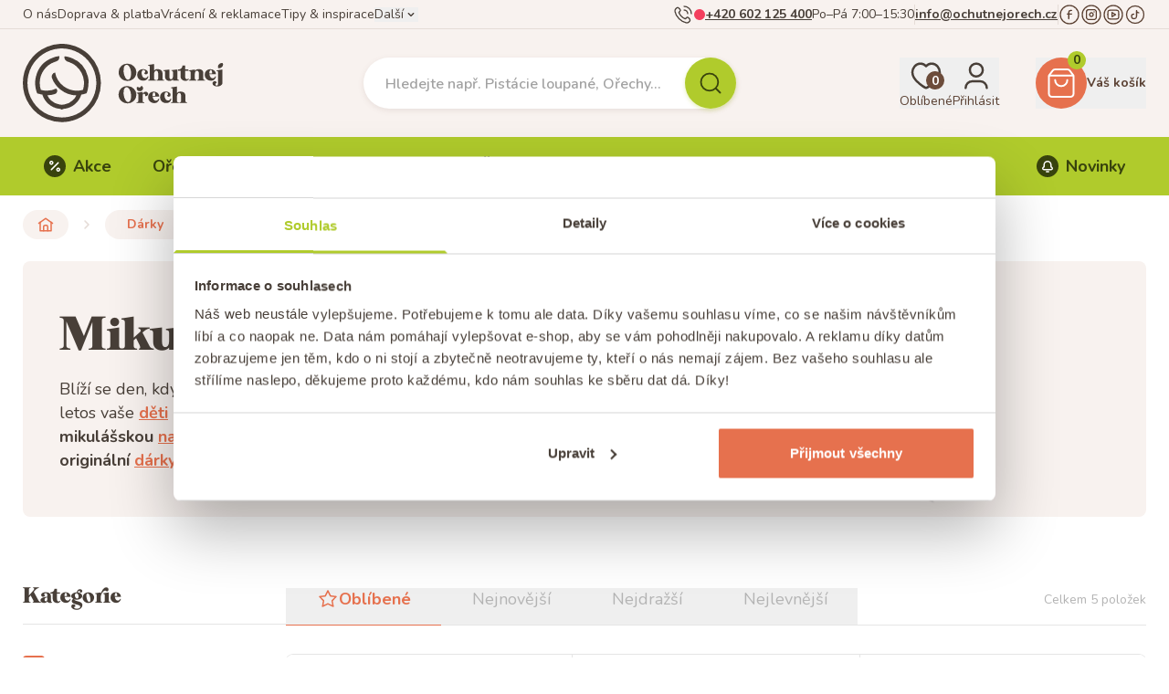

--- FILE ---
content_type: text/html; charset=utf-8
request_url: https://www.ochutnejorech.cz/kategorie/darky-na-mikulase
body_size: 53903
content:
<!DOCTYPE html><html class="scroll-smooth" lang="cs"><head><meta charSet="utf-8"/><meta name="viewport" content="width=device-width"/><title>Mikulášská nadílka | Ochutnej Ořech</title><meta name="description" content="✅Mikulášská nadílka ✅Pro každé hodné dítě ✅Dárky pro děti ✅Dárkové kornouty plné oříšků od Mikuláše ✅Dárky i pro zlobidla"/><meta name="og:title" content="Mikulášská nadílka | Ochutnej Ořech"/><meta name="og:description" content="✅Mikulášská nadílka ✅Pro každé hodné dítě ✅Dárky pro děti ✅Dárkové kornouty plné oříšků od Mikuláše ✅Dárky i pro zlobidla"/><meta name="og:image" content="https://cdn.ochutnejorech.cz/cdn-cgi/image/w=512/images/clpjjcnxe000pfk02nh3rn9tb/mikulasska-nadilka.jpg"/><meta name="og:type" content="website"/><link rel="canonical" href="https://www.ochutnejorech.cz/kategorie/darky-na-mikulase"/><script id="website-jsonld" type="application/ld+json">{"@context":"https://schema.org","@type":"WebSite","name":"OchutnejOřech.cz","url":"https://www.ochutnejorech.cz","potentialAction":{"@type":"SearchAction","target":"https://www.ochutnejorech.cz/vyhledavani?q={search_term_string}","query-input":"required q=search_term_string"}}</script><script id="organization-jsonld" type="application/ld+json">{"@context":"https://schema.org","@type":"Organization","name":"Ořechy a sušené plody s.r.o.","url":"https://www.ochutnejorech.cz","logo":"https://cdn.ochutnejorech.cz/cdn-cgi/image/w=512/og.png?1","contactPoint":{"@type":"ContactPoint","telephone":"+420602125400","contactType":"customer service","availableLanguage":["Czech","Slovak"]},"sameAs":["https://www.facebook.com/ochutnejorech.cz","https://www.instagram.com/ochutnejorech","https://www.youtube.com/@ochutnejorechtv","https://www.tiktok.com/@ochutnejorech.cz"]}</script><script id="category-jsonld" type="application/ld+json">{"@context":"https://schema.org","@type":"CollectionPage","name":"Mikulášská nadílka","description":"✅Mikulášská nadílka ✅Pro každé hodné dítě ✅Dárky pro děti ✅Dárkové kornouty plné oříšků od Mikuláše ✅Dárky i pro zlobidla","url":"https://www.ochutnejorech.cz/kategorie/darky-na-mikulase","breadcrumb":{"@type":"BreadcrumbList","itemListElement":[{"@type":"ListItem","position":1,"name":"OchutnejOřech.cz","item":"https://www.ochutnejorech.cz"},{"@type":"ListItem","position":2,"name":"Dárky","item":"https://www.ochutnejorech.cz/kategorie/darky"},{"@type":"ListItem","position":3,"name":"Mikulášská nadílka","item":"https://www.ochutnejorech.cz/kategorie/darky-na-mikulase"}]}}</script><script id="item-list-jsonld" type="application/ld+json">{"@context":"https://schema.org","@type":"ItemList","itemListElement":[{"@type":"ListItem","position":1,"url":"https://www.ochutnejorech.cz/produkt/buraky-exclusive-obri-neloupane-prazene"},{"@type":"ListItem","position":2,"url":"https://www.ochutnejorech.cz/produkt/buraky-jumbo-neloupane-prazene"},{"@type":"ListItem","position":3,"url":"https://www.ochutnejorech.cz/produkt/darkovy-kornout-od-mikulase"},{"@type":"ListItem","position":4,"url":"https://www.ochutnejorech.cz/produkt/darkovy-kornout-certovsky-mix"},{"@type":"ListItem","position":5,"url":"https://www.ochutnejorech.cz/produkt/darkovy-kornout-pro-zlobidlo"}]}</script><link rel="preload" as="image" imageSrcSet="https://cdn.ochutnejorech.cz/cdn-cgi/image/w=384,f=auto,q=85/images/cmbf1blpd000wc402j7y3sjvv/sale.png 384w, https://cdn.ochutnejorech.cz/cdn-cgi/image/w=640,f=auto,q=85/images/cmbf1blpd000wc402j7y3sjvv/sale.png 640w, https://cdn.ochutnejorech.cz/cdn-cgi/image/w=1080,f=auto,q=85/images/cmbf1blpd000wc402j7y3sjvv/sale.png 1080w, https://cdn.ochutnejorech.cz/cdn-cgi/image/w=1920,f=auto,q=85/images/cmbf1blpd000wc402j7y3sjvv/sale.png 1920w" imageSizes="(max-width: 768px) 100vw, 50vw" fetchpriority="high"/><link rel="preload" as="image" imageSrcSet="https://cdn.ochutnejorech.cz/cdn-cgi/image/w=384,f=auto,q=85/images/cmkm9q1s50txley02m0ree0vw/Gemini_Generated_Image_2fzrfm2fzrfm2fzr.jpg 384w, https://cdn.ochutnejorech.cz/cdn-cgi/image/w=640,f=auto,q=85/images/cmkm9q1s50txley02m0ree0vw/Gemini_Generated_Image_2fzrfm2fzrfm2fzr.jpg 640w, https://cdn.ochutnejorech.cz/cdn-cgi/image/w=1080,f=auto,q=85/images/cmkm9q1s50txley02m0ree0vw/Gemini_Generated_Image_2fzrfm2fzrfm2fzr.jpg 1080w, https://cdn.ochutnejorech.cz/cdn-cgi/image/w=1920,f=auto,q=85/images/cmkm9q1s50txley02m0ree0vw/Gemini_Generated_Image_2fzrfm2fzrfm2fzr.jpg 1920w" imageSizes="(max-width: 768px) 100vw, 50vw" fetchpriority="high"/><link rel="preload" as="image" imageSrcSet="https://cdn.ochutnejorech.cz/cdn-cgi/image/w=384,f=auto,q=85/images/cmbnfs4ox155qdh02pkyz5s8d/Akce_PSlany__karamel_710x224.webp 384w, https://cdn.ochutnejorech.cz/cdn-cgi/image/w=640,f=auto,q=85/images/cmbnfs4ox155qdh02pkyz5s8d/Akce_PSlany__karamel_710x224.webp 640w, https://cdn.ochutnejorech.cz/cdn-cgi/image/w=1080,f=auto,q=85/images/cmbnfs4ox155qdh02pkyz5s8d/Akce_PSlany__karamel_710x224.webp 1080w, https://cdn.ochutnejorech.cz/cdn-cgi/image/w=1920,f=auto,q=85/images/cmbnfs4ox155qdh02pkyz5s8d/Akce_PSlany__karamel_710x224.webp 1920w" imageSizes="(max-width: 768px) 100vw, 50vw" fetchpriority="high"/><link rel="preload" as="image" imageSrcSet="https://cdn.ochutnejorech.cz/cdn-cgi/image/w=384,f=auto,q=85/images/cmbng6934157zdh02o3wyl1i3/Akce_To_Nej_OO_710x224.webp 384w, https://cdn.ochutnejorech.cz/cdn-cgi/image/w=640,f=auto,q=85/images/cmbng6934157zdh02o3wyl1i3/Akce_To_Nej_OO_710x224.webp 640w, https://cdn.ochutnejorech.cz/cdn-cgi/image/w=1080,f=auto,q=85/images/cmbng6934157zdh02o3wyl1i3/Akce_To_Nej_OO_710x224.webp 1080w, https://cdn.ochutnejorech.cz/cdn-cgi/image/w=1920,f=auto,q=85/images/cmbng6934157zdh02o3wyl1i3/Akce_To_Nej_OO_710x224.webp 1920w" imageSizes="(max-width: 768px) 100vw, 50vw" fetchpriority="high"/><link rel="preload" as="image" imageSrcSet="https://cdn.ochutnejorech.cz/cdn-cgi/image/w=384,f=auto,q=85/images/cmbngj4g415agdh02jkwzg5xv/Akce_Top_10_710x224.webp 384w, https://cdn.ochutnejorech.cz/cdn-cgi/image/w=640,f=auto,q=85/images/cmbngj4g415agdh02jkwzg5xv/Akce_Top_10_710x224.webp 640w, https://cdn.ochutnejorech.cz/cdn-cgi/image/w=1080,f=auto,q=85/images/cmbngj4g415agdh02jkwzg5xv/Akce_Top_10_710x224.webp 1080w, https://cdn.ochutnejorech.cz/cdn-cgi/image/w=1920,f=auto,q=85/images/cmbngj4g415agdh02jkwzg5xv/Akce_Top_10_710x224.webp 1920w" imageSizes="(max-width: 768px) 100vw, 50vw" fetchpriority="high"/><link rel="preload" as="image" imageSrcSet="https://cdn.ochutnejorech.cz/cdn-cgi/image/w=256,f=auto,q=85/images/clpjjane9000nfk0294m5fvhk/darky-mikulas-kategorie.png 256w, https://cdn.ochutnejorech.cz/cdn-cgi/image/w=384,f=auto,q=85/images/clpjjane9000nfk0294m5fvhk/darky-mikulas-kategorie.png 384w, https://cdn.ochutnejorech.cz/cdn-cgi/image/w=640,f=auto,q=85/images/clpjjane9000nfk0294m5fvhk/darky-mikulas-kategorie.png 640w, https://cdn.ochutnejorech.cz/cdn-cgi/image/w=1080,f=auto,q=85/images/clpjjane9000nfk0294m5fvhk/darky-mikulas-kategorie.png 1080w, https://cdn.ochutnejorech.cz/cdn-cgi/image/w=1920,f=auto,q=85/images/clpjjane9000nfk0294m5fvhk/darky-mikulas-kategorie.png 1920w" imageSizes="(max-width: 368px) 100vw, 33vw" fetchpriority="high"/><meta name="next-head-count" content="19"/><meta name="format-detection" content="telephone=no"/><link rel="apple-touch-icon" sizes="180x180" href="/apple-touch-icon.png"/><link rel="icon" type="image/png" sizes="32x32" href="/favicon-32x32.png"/><link rel="icon" type="image/png" sizes="16x16" href="/favicon-16x16.png"/><link rel="manifest" href="/site.webmanifest"/><link rel="mask-icon" href="/safari-pinned-tab.svg" color="#e6714e"/><meta name="msapplication-TileColor" content="#da532c"/><meta name="theme-color" content="#f8f2ef"/><link rel="preload" href="/_next/static/media/d638e885f2e72d1a-s.p.woff2" as="font" type="font/woff2" crossorigin="anonymous" data-next-font="size-adjust"/><link rel="preload" href="/_next/static/media/e1694c6cb47c173f-s.p.woff2" as="font" type="font/woff2" crossorigin="anonymous" data-next-font="size-adjust"/><link rel="preload" href="/_next/static/media/4cfcc33da5672af9-s.p.otf" as="font" type="font/otf" crossorigin="anonymous" data-next-font="size-adjust"/><link rel="preload" href="/_next/static/css/5957a9904130d2c9.css" as="style"/><link rel="stylesheet" href="/_next/static/css/5957a9904130d2c9.css" data-n-g=""/><link rel="preload" href="/_next/static/css/39694569039c5f88.css" as="style"/><link rel="stylesheet" href="/_next/static/css/39694569039c5f88.css" data-n-p=""/><link rel="preload" href="/_next/static/css/2c80deeec0423ecd.css" as="style"/><link rel="stylesheet" href="/_next/static/css/2c80deeec0423ecd.css" data-n-p=""/><link rel="preload" href="/_next/static/css/2880c5f549f36505.css" as="style"/><link rel="stylesheet" href="/_next/static/css/2880c5f549f36505.css" data-n-p=""/><link rel="preload" href="/_next/static/css/15c31edf9769e763.css" as="style"/><link rel="stylesheet" href="/_next/static/css/15c31edf9769e763.css"/><noscript data-n-css=""></noscript><script defer="" nomodule="" src="/_next/static/chunks/polyfills-42372ed130431b0a.js"></script><script defer="" src="/_next/static/chunks/4803.64e1838a7e4430d5.js"></script><script defer="" src="/_next/static/chunks/4274.1241a5376ab204fe.js"></script><script defer="" src="/_next/static/chunks/7047.14c536a4100e5f2e.js"></script><script defer="" src="/_next/static/chunks/8662-03819182b671898c.js"></script><script defer="" src="/_next/static/chunks/2149.7efbcbf2ef5cd0cb.js"></script><script defer="" src="/_next/static/chunks/6227.9c011310e277994d.js"></script><script defer="" src="/_next/static/chunks/1935.cc3858742aa099d5.js"></script><script defer="" src="/_next/static/chunks/825.7ac2995b0cd366f5.js"></script><script defer="" src="/_next/static/chunks/5195.aeda5422e4ab1d98.js"></script><script defer="" src="/_next/static/chunks/5103.a685f7f0fb6d5a78.js"></script><script defer="" src="/_next/static/chunks/5577.4cd8240b2d37970c.js"></script><script defer="" src="/_next/static/chunks/9924.21ea937a71ef1c19.js"></script><script defer="" src="/_next/static/chunks/5230.6b5f94e0e40f34bc.js"></script><script src="/_next/static/chunks/webpack-e03dd881bcc39a78.js" defer=""></script><script src="/_next/static/chunks/framework-56b96d98b105db39.js" defer=""></script><script src="/_next/static/chunks/main-d0b8903eb13ad6cf.js" defer=""></script><script src="/_next/static/chunks/pages/_app-cc5a39c715940a0d.js" defer=""></script><script src="/_next/static/chunks/9b493bdc-775c290a934f48d0.js" defer=""></script><script src="/_next/static/chunks/6b05130c-00f0e4861490c927.js" defer=""></script><script src="/_next/static/chunks/501-cdf70295c98a3ed7.js" defer=""></script><script src="/_next/static/chunks/2997-20ffcf647833d5fc.js" defer=""></script><script src="/_next/static/chunks/4741-eb2df70a84605b0a.js" defer=""></script><script src="/_next/static/chunks/5470-941710af1ca4847a.js" defer=""></script><script src="/_next/static/chunks/8004-b63c8609c8949761.js" defer=""></script><script src="/_next/static/chunks/7073-94f256eaa0433222.js" defer=""></script><script src="/_next/static/chunks/1476-98cf8a4921ec010e.js" defer=""></script><script src="/_next/static/chunks/5543-139f1bb415e4867a.js" defer=""></script><script src="/_next/static/chunks/6026-817e53da11911077.js" defer=""></script><script src="/_next/static/chunks/9420-8be42825f2c20cef.js" defer=""></script><script src="/_next/static/chunks/9402-e8e3ff506389f698.js" defer=""></script><script src="/_next/static/chunks/7351-ac6644810b887943.js" defer=""></script><script src="/_next/static/chunks/1884-c9427c0a28db5da2.js" defer=""></script><script src="/_next/static/chunks/5911-a99514684631bf67.js" defer=""></script><script src="/_next/static/chunks/3129-ddb07030c0142435.js" defer=""></script><script src="/_next/static/chunks/5566-87388f4e1c267182.js" defer=""></script><script src="/_next/static/chunks/1512-2824de74c0d8d666.js" defer=""></script><script src="/_next/static/chunks/5255-2f606624602174c5.js" defer=""></script><script src="/_next/static/chunks/8850-364dd11c141ad0a7.js" defer=""></script><script src="/_next/static/chunks/4145-c9158c204fc2f0a5.js" defer=""></script><script src="/_next/static/chunks/2886-830519d5442bc9dc.js" defer=""></script><script src="/_next/static/chunks/pages/kategorie/%5Bslug%5D-c4281b597ff91b3b.js" defer=""></script><script src="/_next/static/P1kh8vIW7R0lFrCXf-VWd/_buildManifest.js" defer=""></script><script src="/_next/static/P1kh8vIW7R0lFrCXf-VWd/_ssgManifest.js" defer=""></script><style id="__jsx-1918357992">html{--nunito-font:'__Nunito_f99d22', '__Nunito_Fallback_f99d22';--kristopher-font:'__kristopher_9889b0', '__kristopher_Fallback_9889b0'}</style></head><body><noscript><iframe src="https://www.googletagmanager.com/ns.html?id=GTM-PPNG779" height="0" width="0" style="display:none;visibility:hidden"></iframe></noscript><div id="__next"><div class="flex flex-col min-h-app"><section class="bg-brown-100"><div class="h-2 bg-brown-300 hidden"></div><div class="hidden md:block bg-brown-100 py-1 shadow-[inset_0_-1px_0_#E5DCD7]"><div class="app-row flex flex-col items-center justify-center gap-1 xl:flex-row xl:justify-between"><div class="flex items-center gap-6"><a href="/info/o-nas" class="Link_link__6It7E Link_small__9Qzzh">O nás</a><a href="/info/doprava-a-platba" class="Link_link__6It7E Link_small__9Qzzh">Doprava &amp; platba</a><a href="/info/vraceni-a-reklamace" class="Link_link__6It7E Link_small__9Qzzh">Vrácení &amp; reklamace</a><a href="/tipy-a-inspirace" class="Link_link__6It7E Link_small__9Qzzh">Tipy &amp; inspirace</a><button title="Zobrazit další odkazy" class="Link_link__6It7E flex-row-reverse Link_small__9Qzzh"><svg width="24" height="24" class="nutteo-icon Link_icon__aVDQE"><use href="/svg/icons-sprite.svg?8#chevron_down"></use></svg>Další</button></div><div class="flex items-center gap-4"><div class="flex items-center gap-2 typo-link-secondary"><svg width="24" height="24" class="nutteo-icon h-6 w-6 shrink-0 stroke-[1.3]"><use href="/svg/icons-sprite.svg?8#phone_ringing"></use></svg><div role="status" title="Podpora je nedostupná" class="w-3 h-3 shrink-0 rounded-full bg-[#F43F5E]"></div><a href="tel:+420602125400" class="Link_link__6It7E Link_small__9Qzzh Link_bold__rV1Z_ !underline hover:!no-underline">+420 602 125 400</a><span>Po–Pá 7:00–15:30</span></div><div class="h-[1.375rem] w-0 border-r border-brown-200"></div><a href="mailto:info@ochutnejorech.cz" class="Link_link__6It7E Link_small__9Qzzh Link_bold__rV1Z_ !underline hover:!no-underline">info@ochutnejorech.cz</a><div class="h-[1.375rem] w-0 border-r border-brown-200"></div><div class="flex gap-2 text-brown-500"><a href="https://www.facebook.com/ochutnejorech.cz" title="Facebook" target="_blank" rel="noopener noreferrer" class="Link_link__6It7E Link_small__9Qzzh hover:text-orange-300"><svg width="24" height="24" class="nutteo-icon h-6 w-6 shrink-0 stroke-[1.3]"><use href="/svg/icons-sprite.svg?8#facebook_circle"></use></svg></a><a href="https://www.instagram.com/ochutnejorech" title="Instagram" target="_blank" rel="noopener noreferrer" class="Link_link__6It7E Link_small__9Qzzh hover:text-orange-300"><svg width="24" height="24" class="nutteo-icon h-6 w-6 shrink-0 stroke-[1.3]"><use href="/svg/icons-sprite.svg?8#instagram_circle"></use></svg></a><a href="https://www.youtube.com/@ochutnejorechtv" title="YouTube" target="_blank" rel="noopener noreferrer" class="Link_link__6It7E Link_small__9Qzzh hover:text-orange-300"><svg width="24" height="24" class="nutteo-icon h-6 w-6 shrink-0 stroke-[1.3]"><use href="/svg/icons-sprite.svg?8#youtube_circle"></use></svg></a><a href="https://www.tiktok.com/@ochutnejorech.cz" title="TikTok" target="_blank" rel="noopener noreferrer" class="Link_link__6It7E Link_small__9Qzzh hover:text-orange-300"><svg width="24" height="24" class="nutteo-icon h-6 w-6 shrink-0 stroke-[1.3]"><use href="/svg/icons-sprite.svg?8#tiktok"></use></svg></a></div></div></div></div></section><header class="sticky top-0 bg-brown-100 z-modal transition-shadow duration-200 ease-out"><div class="app-row flex w-full items-center py-3 md:py-4 h-[4.813rem] md:h-[7.375rem] transition-[height] duration-200 ease-out"><button class="flex h-10 w-8 flex-col items-center justify-center md:hidden" title="Hlavní menu"><svg width="24" height="24" class="nutteo-icon h-8 w-8 stroke-[2.5]"><use href="/svg/icons-sprite.svg?8#menu"></use></svg><span class="text-xs font-bold uppercase leading-none tracking-[-0.1em]">menu</span></button><div class="ml-6 md:ml-0 md:h-[5.375rem] md:w-[14.581rem] transition-[height] duration-200 ease-out origin-center"><a title="Úvodní stránka" href="/"><svg xmlns="http://www.w3.org/2000/svg" width="241" height="94" fill="none" viewBox="0 0 241 94" class="h-14 w-auto shrink-0 md:h-[5.375rem] transition-[height] duration-200 ease-out origin-center hidden lg:block"><path fill="#483F38" fill-rule="evenodd" d="M79.945 13.707A46.837 46.837 0 0 0 0 46.835a46.817 46.817 0 0 0 79.945 33.108 46.82 46.82 0 0 0 0-66.236m-3.896 62.34A41.31 41.31 0 0 1 5.526 46.835 41.31 41.31 0 1 1 76.05 76.047Zm2.906-29.602q.002-1.24-.123-2.474c0-.356-.054-.702-.107-1.045q-.03-.2-.058-.398l-.186-1.299-.11-.547a29 29 0 0 0-.26-1.226 6 6 0 0 0-.145-.556 32.08 32.08 0 0 0-20.718-22.41h-.103l-1.753-.598a30.5 30.5 0 0 0-5.339-1.01 5.65 5.65 0 0 0 3.154 6.185q.314.18.66.288h.103l1.464.454a26.675 26.675 0 0 1 16.719 33.252 24.7 24.7 0 0 1-4.391.845 27 27 0 0 1-2.886.144 26.4 26.4 0 0 1-16.369-5.607 26.55 26.55 0 0 1-9.813-16.142 5.05 5.05 0 0 0-3.649 6.927A32.2 32.2 0 0 0 45.23 54.897a31.93 31.93 0 0 0 19.07 6.782 19.1 19.1 0 0 1-4.516 6 18.92 18.92 0 0 1-9.977 4.885h-.763q-1.143.185-2.247.536-1.114-.351-2.268-.536h-.742a19.07 19.07 0 0 1-9.998-4.886 19.4 19.4 0 0 1-4.35-6.081 32 32 0 0 0 8.988-1.485 3.897 3.897 0 0 0 1.65-6.514 26.5 26.5 0 0 1-11.215 2.474q-1.457.005-2.907-.144a26 26 0 0 1-4.37-.866 26.1 26.1 0 0 1-1.299-8.246 26.61 26.61 0 0 1 18.059-25.212l1.443-.454q.313-.092.598-.247a5.69 5.69 0 0 0 3.278-6.185 31 31 0 0 0-5.36 1.01l-1.897.763a32.16 32.16 0 0 0-20.615 22.491c0 .116-.04.232-.08.348a2 2 0 0 0-.064.209 27 27 0 0 0-.35 1.773 12 12 0 0 0-.186 1.257 5 5 0 0 1-.096.822 7 7 0 0 0-.09.621q0 1.217-.123 2.474v.371c0 1.093 0 2.165.165 3.216q.015.082 0 .165c.123 1.01.268 2.061.474 3.01a1 1 0 0 0 0 .206c.206.969.453 1.938.742 2.886v.124c.247.804.556 1.587.866 2.35l.103.165q.148.2.33.37l.123.104h.145l.206.123h.598c1.585.539 3.212.945 4.865 1.217a24.51 24.51 0 0 0 19.625 16.884h.66a10 10 0 0 1 2.061.577l.289.185c.206.198.463.333.742.392.194 0 .389-.14.583-.28q.08-.058.16-.112.129-.114.288-.185a10 10 0 0 1 2.061-.578h.681a24.61 24.61 0 0 0 19.605-16.883 30.6 30.6 0 0 0 4.865-1.216h.288l.227-.124h.144l.124-.103.454-.186q.09-.087.165-.185a.45.45 0 0 0 .103-.165 29 29 0 0 0 .845-2.35.3.3 0 0 0 0-.124q.448-1.423.742-2.886v-.206c.185-.99.35-2.062.453-3.03v-.145c.103-1.051.165-2.062.165-3.216.21-.152.208-.27.207-.384v-.028Zm45.683-2.082a11.1 11.1 0 0 1-5.071-1.65 10.17 10.17 0 0 1-3.525-3.875 10.06 10.06 0 0 1-1.093-5.504 9.86 9.86 0 0 1 3.505-7.236 10.53 10.53 0 0 1 7.813-2.268 10.66 10.66 0 0 1 7.174 3.32 9.59 9.59 0 0 1 2.618 7.689 9.69 9.69 0 0 1-3.731 7.318 10.68 10.68 0 0 1-7.69 2.206m-3.442-15.77a24 24 0 0 0-.289 2.926h.021c-.097.96-.09 1.928.02 2.887a15 15 0 0 0 2.062 6.081c1.072 1.794 2.267 2.597 3.587 2.391a2.7 2.7 0 0 0 1.731-1.072 5.8 5.8 0 0 0 1.031-2.226 19.5 19.5 0 0 0 .433-2.907c.114-1 .114-2.01 0-3.01a13.9 13.9 0 0 0-1.917-6.081c-1.072-1.752-2.268-2.577-3.608-2.433a2.98 2.98 0 0 0-2.061 1.134 5 5 0 0 0-1.01 2.31m17.626 13.152a6.4 6.4 0 0 0 1.649 1.319 7.5 7.5 0 0 0 2.061.783 8 8 0 0 0 1.938.248 7.1 7.1 0 0 0 2.701-.495 5 5 0 0 0 1.896-1.32 7 7 0 0 0 1.072-1.649c.24-.52.42-1.067.536-1.628l-.845-.248a3.84 3.84 0 0 1-1.237 1.67 3.1 3.1 0 0 1-1.917.66 3.67 3.67 0 0 1-3.36-2.474 8.07 8.07 0 0 1-.743-4.948c.289-1.67 1.031-2.494 2.186-2.494.388.005.766.12 1.092.33.297.203.527.49.66.824.136.328.213.677.227 1.031.021.334-.082.665-.289.928a1.36 1.36 0 0 1-.866.536 1.63 1.63 0 0 0 .598 1.154 2.07 2.07 0 0 0 1.484.557 2.3 2.3 0 0 0 1.691-.66 2.24 2.24 0 0 0 .639-1.649 3.42 3.42 0 0 0-1.691-2.721 6.5 6.5 0 0 0-4.123-1.196 6.89 6.89 0 0 0-5.03 1.855 6.68 6.68 0 0 0-1.958 4.948 7.1 7.1 0 0 0 .453 2.618 5.9 5.9 0 0 0 1.176 2.02Zm13.42-.124V27.644c0-1.093-.68-1.65-2.144-1.65v-.68l7.256-1.113v7.813a4.89 4.89 0 0 1 4.123-1.752 7.13 7.13 0 0 1 4.371 1.237 4.53 4.53 0 0 1 1.649 3.834v6.329c0 1.072.701 1.629 2.062 1.629v.66h-9.133v-.681c1.237-.062 1.876-.598 1.876-1.608v-6.184a5 5 0 0 0-.536-2.454 1.86 1.86 0 0 0-1.732-.948 2.06 2.06 0 0 0-1.855 1.154 4.66 4.66 0 0 0-.701 2.495v5.937c0 1.093.701 1.629 2.062 1.629v.618h-9.298v-.68a2.35 2.35 0 0 0 1.546-.413 1.47 1.47 0 0 0 .454-1.196Zm18.368-7.752v5.422a4.6 4.6 0 0 0 1.525 3.835 6.35 6.35 0 0 0 6.185.763 4.33 4.33 0 0 0 1.773-1.279v1.32h7.277v-.64c-1.34 0-2.062-.556-2.062-1.649V30.674l-7.112.866v.66c1.258 0 1.876.556 1.876 1.628v5.175a4.12 4.12 0 0 1-.721 2.535 2.07 2.07 0 0 1-1.588.866c-1.319 0-2.061-1.134-2.061-3.38v-8.247l-7.277.845v.68c1.505-.082 2.185.475 2.185 1.568Zm27.047 8.267c.268-.196.505-.432.701-.7l.927.39a4.43 4.43 0 0 1-4.123 2.557 6.57 6.57 0 0 1-4.246-1.443 5.26 5.26 0 0 1-1.397-1.967 5.3 5.3 0 0 1-.376-2.383v-6.349h-2.886v-1.567a5.14 5.14 0 0 0 3.896-1.422 4.58 4.58 0 0 0 1.34-3.175h3.195v4.597h3.793v1.546h-3.896v6.02c0 2.742.742 4.123 2.062 4.123.351.02.701-.058 1.01-.227m18.801-.515v-6.576c0-3.196-1.918-4.804-5.731-4.804a5.2 5.2 0 0 0-4.309 2.062v-1.608l-7.277 1.134v.68c1.361 0 2.062.536 2.062 1.629v7.503a1.48 1.48 0 0 1-.454 1.196 2.74 2.74 0 0 1-1.567.412v.66h9.03v-.618q-1.856 0-1.856-1.608V35.58a3.9 3.9 0 0 1 .722-2.392 2.06 2.06 0 0 1 1.773-.99 2.07 2.07 0 0 1 1.69.867 4.3 4.3 0 0 1 .619 2.535v6.04q0 1.526-1.856 1.608v.68h9.215v-.638c-1.381 0-2.061-.578-2.061-1.67Zm14.719-.907a7.2 7.2 0 0 1-1.093 1.649 5 5 0 0 1-1.835 1.32 7 7 0 0 1-2.7.494 7.48 7.48 0 0 1-4.968-1.855 6.18 6.18 0 0 1-2.392-5.03 7.06 7.06 0 0 1 1.814-5.051 6.56 6.56 0 0 1 4.907-1.855 6.95 6.95 0 0 1 4.844 1.71 5.93 5.93 0 0 1 1.938 4.33h-7.937a7.9 7.9 0 0 0 1.279 3.401 3.07 3.07 0 0 0 2.597 1.36 3 3 0 0 0 2.061-.659 4.1 4.1 0 0 0 1.237-1.67l.784.227a7.5 7.5 0 0 1-.536 1.629m-5.896-9.421c-.515 0-.907.391-1.175 1.195a8 8 0 0 0-.351 2.928h3.196a12 12 0 0 0 0-1.567 6.7 6.7 0 0 0-.227-1.278 1.86 1.86 0 0 0-.536-.948 1.26 1.26 0 0 0-.907-.33m6.906 1.195c1.34 0 2.061.536 2.061 1.629v12.76a5.2 5.2 0 0 1-.412 2.227 1.34 1.34 0 0 1-1.196.886 1.44 1.44 0 0 1-1.154-.432 1.57 1.57 0 0 1-.412-1.114c-.008-.41.139-.807.412-1.113a1.6 1.6 0 0 1 .969-.598 1.91 1.91 0 0 0-.598-1.484 2.845 2.845 0 0 0-3.649.268 2.58 2.58 0 0 0-.701 1.814 2.97 2.97 0 0 0 1.794 2.763 7.83 7.83 0 0 0 3.999.886 9.4 9.4 0 0 0 2.721-.412 5.8 5.8 0 0 0 2.392-1.505 3.76 3.76 0 0 0 1.072-2.721V30.695l-7.257 1.113zm-106.002 18.12a10.66 10.66 0 0 1 7.174 3.32 9.55 9.55 0 0 1 2.7 7.71 9.69 9.69 0 0 1-3.731 7.318 10.68 10.68 0 0 1-7.69 2.206 11.36 11.36 0 0 1-5.071-1.65 10.3 10.3 0 0 1-3.608-3.895 10.1 10.1 0 0 1-1.092-5.505 9.89 9.89 0 0 1 3.504-7.256 10.52 10.52 0 0 1 7.814-2.247Zm3.257 15.792a19 19 0 0 0 .433-2.886 13.5 13.5 0 0 0-.103-3.051 13.8 13.8 0 0 0-1.918-6.081c-1.072-1.773-2.267-2.577-3.607-2.433a3.03 3.03 0 0 0-2.062 1.113 5.2 5.2 0 0 0-1.01 2.309 25 25 0 0 0-.289 2.948c-.058.978-.01 1.96.145 2.927a14.8 14.8 0 0 0 2.061 6.061q1.526 2.721 3.587 2.412a2.74 2.74 0 0 0 1.732-1.093 5.6 5.6 0 0 0 1.031-2.226m19.605-8.535a2.83 2.83 0 0 0-2.866-.309 4.43 4.43 0 0 0-2.474 2.453v-2.515l-7.297 1.114v.7a3.2 3.2 0 0 1 1.587.269 1.14 1.14 0 0 1 .453 1.072v7.771a1.52 1.52 0 0 1-.453 1.216 2.76 2.76 0 0 1-1.587.413v.66h9.318v-.619c-1.361 0-2.062-.556-2.062-1.65V61.7a1.74 1.74 0 0 1 .825-1.69 1.42 1.42 0 0 1 1.649.123 1.69 1.69 0 0 1 .392 2.206 2.58 2.58 0 0 0 2.061 0 3.33 3.33 0 0 0 1.361-1.113 2.2 2.2 0 0 0 .288-1.753 2.74 2.74 0 0 0-1.195-1.608m7.936-.66a6.8 6.8 0 0 1 4.845 1.732 5.92 5.92 0 0 1 1.793 4.309h-7.936a7.9 7.9 0 0 0 1.278 3.38 3.07 3.07 0 0 0 2.597 1.361 3.07 3.07 0 0 0 2.062-.66 4 4 0 0 0 1.237-1.67l.886.228a7.6 7.6 0 0 1-.557 1.628 8.2 8.2 0 0 1-1.092 1.65 4.67 4.67 0 0 1-1.897 1.319 7 7 0 0 1-2.7.495 7.7 7.7 0 0 1-4.948-1.856 6.18 6.18 0 0 1-2.268-5.01 6.9 6.9 0 0 1 1.815-5.03 6.45 6.45 0 0 1 4.885-1.875Zm-1.01 2.083a8.3 8.3 0 0 0-.33 2.907h3.175a12 12 0 0 0 0-1.567 8 8 0 0 0-.206-1.278 1.9 1.9 0 0 0-.536-.949 1.32 1.32 0 0 0-.928-.33c-.515 0-.886.413-1.175 1.217m21.316 6.246a4.1 4.1 0 0 1-1.237 1.69 3.1 3.1 0 0 1-1.917.66 3.67 3.67 0 0 1-3.36-2.474 8.24 8.24 0 0 1-.742-4.968c.288-1.649 1.03-2.474 2.185-2.474a1.85 1.85 0 0 1 1.752 1.155c.134.32.211.663.227 1.01.019.34-.084.676-.289.948a1.34 1.34 0 0 1-.866.516 1.6 1.6 0 0 0 .598 1.154 2.07 2.07 0 0 0 1.485.577 2.23 2.23 0 0 0 2.164-2.309 3.48 3.48 0 0 0-1.69-2.741 6.8 6.8 0 0 0-4.123-1.196 7.05 7.05 0 0 0-5.03 1.855 6.72 6.72 0 0 0-1.773 4.969 7 7 0 0 0 .453 2.597 6.2 6.2 0 0 0 1.175 2.062 6.8 6.8 0 0 0 1.65 1.319 8.3 8.3 0 0 0 2.061.783 8 8 0 0 0 1.938.248 7.1 7.1 0 0 0 2.7-.495 5 5 0 0 0 1.897-1.32 8 8 0 0 0 1.072-1.649c.24-.52.42-1.067.536-1.628zm17.75-3.319V68.4c0 1.092.659 1.69 1.979 1.69v.64h-9.133v-.66c1.237-.062 1.876-.598 1.876-1.63v-6.184a5.1 5.1 0 0 0-.536-2.453 1.9 1.9 0 0 0-1.731-.948 2.06 2.06 0 0 0-1.856 1.154 4.8 4.8 0 0 0-.701 2.515v5.917c0 1.093.701 1.65 2.062 1.65v.7h-9.318v-.68a2.5 2.5 0 0 0 1.567-.413 1.5 1.5 0 0 0 .362-.546c.078-.207.109-.429.091-.65V54.506c0-1.072-.721-1.628-2.061-1.628v-.68l7.256-1.135v7.834a4.89 4.89 0 0 1 4.123-1.752 7.13 7.13 0 0 1 4.37 1.237 4.49 4.49 0 0 1 1.65 3.834Zm-54.857-5.504c.313.018.627-.017.928-.103h.185q.448-.113.866-.31a3.73 3.73 0 0 0 1.505-5.03 3.3 3.3 0 0 0-.68-.886c-.362.065-.711.19-1.031.371a3.7 3.7 0 0 0-1.67 1.917 3.73 3.73 0 0 0-2.35-.99 4.9 4.9 0 0 0-1.113.125 4.7 4.7 0 0 0-.206 1.092 3.73 3.73 0 0 0 3.566 3.814m97.512-28.086a4.45 4.45 0 0 1-2.044.524 4.1 4.1 0 0 1-1.319-.165 4.52 4.52 0 0 1 .542-4.044 4.52 4.52 0 0 1 3.581-1.955c.445-.009.89.047 1.319.165a4.45 4.45 0 0 1-2.079 5.475" clip-rule="evenodd"></path></svg><svg xmlns="http://www.w3.org/2000/svg" width="94" height="113" fill="none" viewBox="0 0 94 113" class="h-14 w-auto shrink-0 md:h-[5.375rem] transition-[height] duration-200 ease-out origin-center block lg:hidden"><path fill="#483F38" fill-rule="evenodd" d="M71.119 10.004a34.792 34.792 0 0 0-49.203 49.202A34.792 34.792 0 0 0 71.12 10.004Zm-2.894 46.308a30.688 30.688 0 1 1-43.399-43.399 30.688 30.688 0 0 1 43.399 43.4Zm23.888 24.36a3.35 3.35 0 0 1-2.327 1.074 3.5 3.5 0 0 1-.934-.107 3.5 3.5 0 0 1-.245-.98 3.337 3.337 0 0 1 3.216-3.476c.335-.02.672.017.995.107a3.35 3.35 0 0 1-.706 3.383ZM3.57 91.823a8.24 8.24 0 0 0 3.767 1.226 7.95 7.95 0 0 0 5.712-1.623 7.2 7.2 0 0 0 2.695-5.452 7.2 7.2 0 0 0-1.93-5.727 7.98 7.98 0 0 0-5.329-2.466 7.87 7.87 0 0 0-5.804 1.685 7.35 7.35 0 0 0-2.649 5.39 7.2 7.2 0 0 0 .812 4.073 7.55 7.55 0 0 0 2.726 2.895Zm1.056-8.315a22 22 0 0 1 .153-2.174c.09-.63.35-1.222.75-1.715a2.07 2.07 0 0 1 1.532-.827c.98-.123 1.884.49 2.68 1.792a10.4 10.4 0 0 1 1.424 4.517c.077.748.077 1.503 0 2.251a15 15 0 0 1-.321 2.144 4.1 4.1 0 0 1-.766 1.654 2.02 2.02 0 0 1-1.286.796c-.98.153-1.869-.428-2.665-1.776a11.1 11.1 0 0 1-1.531-4.502 10 10 0 0 1 .03-2.16m13.216 7.596c.36.393.778.729 1.24.995a5.85 5.85 0 0 0 2.895.766 5.1 5.1 0 0 0 1.99-.367 3.6 3.6 0 0 0 1.41-.98 5.2 5.2 0 0 0 .81-1.24 6 6 0 0 0 .399-1.195l-.628-.2c-.188.49-.505.919-.919 1.24a2.25 2.25 0 0 1-1.44.491 2.71 2.71 0 0 1-2.48-1.838 6 6 0 0 1-.551-3.675c.214-1.225.75-1.837 1.623-1.837.285-.006.564.08.796.244.228.147.405.361.506.613.1.238.158.492.168.75.007.252-.069.5-.214.705a1 1 0 0 1-.643.383 1.21 1.21 0 0 0 .444.857 1.53 1.53 0 0 0 1.087.414 1.67 1.67 0 0 0 1.27-.49c.31-.332.475-.772.46-1.226a2.51 2.51 0 0 0-1.24-2.02 4.95 4.95 0 0 0-3.063-.889 5.24 5.24 0 0 0-3.721 1.378 4.93 4.93 0 0 0-1.409 3.783c-.006.66.114 1.314.352 1.93.194.519.485.997.858 1.408m9.984-.092V80.63c0-.812-.505-1.21-1.638-1.21v-.506l5.39-.842v5.804a3.66 3.66 0 0 1 3.063-1.286 5.25 5.25 0 0 1 3.231.918 3.31 3.31 0 0 1 1.24 2.834v4.685c0 .812.521 1.21 1.532 1.21v.506H33.86v-.506c.919-.03 1.394-.429 1.394-1.194v-4.594a3.57 3.57 0 0 0-.414-1.823 1.33 1.33 0 0 0-1.271-.704 1.53 1.53 0 0 0-1.378.857 3.5 3.5 0 0 0-.475 1.869v4.349c0 .811.52 1.225 1.531 1.225v.49h-6.921v-.49a1.96 1.96 0 0 0 1.163-.306 1.16 1.16 0 0 0 .337-.904m13.63-5.758v4.043a3.46 3.46 0 0 0 1.133 2.833 4.75 4.75 0 0 0 4.594.567c.51-.198.962-.52 1.317-.934v.98h5.406v-.506c-1.011 0-1.532-.413-1.532-1.225v-8.116l-5.283.628v.505q1.378 0 1.378 1.195v3.859a3.06 3.06 0 0 1-.49 1.868 1.53 1.53 0 0 1-1.18.643c-.98 0-1.53-.827-1.53-2.511v-6.126l-5.406.643v.49c1.103-.06 1.593.353 1.593 1.164m20.106 6.095a2 2 0 0 0 .506-.52l.643.336a3.28 3.28 0 0 1-3.063 1.9 4.87 4.87 0 0 1-3.155-1.057 3.9 3.9 0 0 1-1.332-3.247v-4.717h-2.067v-1.148a3.77 3.77 0 0 0 2.879-1.072 3.32 3.32 0 0 0 1.01-2.358h2.374v3.415h2.787v1.148h-2.879v4.441c0 2.037.567 3.063 1.532 3.063.268.018.535-.046.765-.184m13.966-.337v-4.87c0-2.373-1.409-3.552-4.242-3.552a3.8 3.8 0 0 0-3.2 1.531v-1.194l-5.421.826v.521q1.53 0 1.531 1.195v5.574a1.06 1.06 0 0 1-.352.888 1.87 1.87 0 0 1-1.164.306v.506h6.8v-.536q-1.38 0-1.379-1.195v-4.487a2.96 2.96 0 0 1 .505-1.822 1.53 1.53 0 0 1 1.317-.735 1.53 1.53 0 0 1 1.271.628c.347.57.507 1.233.46 1.899v4.471q0 1.149-1.378 1.195v.505h6.768v-.49c-1.01.061-1.516-.352-1.516-1.164m10.919-.674c-.21.447-.478.864-.796 1.24-.4.41-.887.725-1.425.92a5.1 5.1 0 0 1-1.99.367 5.7 5.7 0 0 1-3.691-1.378 4.6 4.6 0 0 1-1.623-3.721 5.11 5.11 0 0 1 1.24-3.69 4.8 4.8 0 0 1 3.63-1.395 5.11 5.11 0 0 1 3.598 1.272 4.4 4.4 0 0 1 1.44 3.23h-5.88c.11.902.436 1.763.949 2.512a2.24 2.24 0 0 0 1.914 1.01 2.25 2.25 0 0 0 1.531-.49 3.06 3.06 0 0 0 .92-1.255l.596.184a4.6 4.6 0 0 1-.413 1.194m-4.38-6.998c-.383 0-.674.291-.873.904a5.5 5.5 0 0 0-.23 2.174h2.359v-1.18a6.5 6.5 0 0 0-.169-.948 1.4 1.4 0 0 0-.398-.705 1.06 1.06 0 0 0-.689-.245m5.13.904q1.532 0 1.532 1.194v9.494a3.9 3.9 0 0 1-.307 1.654 1.086 1.086 0 0 1-1.76.322 1.2 1.2 0 0 1-.307-.812c.002-.303.11-.596.306-.827.189-.229.447-.39.735-.46a1.36 1.36 0 0 0-.46-1.102 1.8 1.8 0 0 0-1.24-.383 1.85 1.85 0 0 0-1.439.567 1.96 1.96 0 0 0-.536 1.363 2.22 2.22 0 0 0 1.332 2.037c.941.497 2 .73 3.063.673a7.5 7.5 0 0 0 2.021-.321 4.26 4.26 0 0 0 1.777-1.118 2.73 2.73 0 0 0 .796-2.006V82.88l-5.406.827-.107.536ZM24.612 97.688a8 8 0 0 1 5.344 2.465 7.2 7.2 0 0 1 1.945 5.728 7.16 7.16 0 0 1-2.695 5.436 7.9 7.9 0 0 1-5.712 1.639 8.24 8.24 0 0 1-3.767-1.226 7.44 7.44 0 0 1-2.696-2.894 7.2 7.2 0 0 1-.811-4.073 7.34 7.34 0 0 1 2.603-5.39 7.86 7.86 0 0 1 5.788-1.685Zm2.404 11.745q.24-1.06.321-2.144c.054-.761.029-1.525-.076-2.281a10.4 10.4 0 0 0-1.424-4.594c-.797-1.302-1.7-1.915-2.68-1.792a2.07 2.07 0 0 0-1.532.827 3.5 3.5 0 0 0-.75 1.715 22 22 0 0 0-.23 2.175c-.04.727.002 1.456.123 2.174a11.1 11.1 0 0 0 1.531 4.594c.797 1.332 1.685 1.93 2.665 1.777a2.1 2.1 0 0 0 1.286-.797 4.1 4.1 0 0 0 .766-1.654m14.578-6.355a2.07 2.07 0 0 0-2.128-.214 3.37 3.37 0 0 0-1.853 1.822v-1.883l-5.421.842v.505c.405-.03.81.044 1.179.215.23.122.337.398.337.796v5.773a1.06 1.06 0 0 1-.352.888 1.8 1.8 0 0 1-1.164.307v.505h6.906v-.505c-.995 0-1.531-.399-1.531-1.21v-4.977a1.32 1.32 0 0 1 .75-1.332 1.09 1.09 0 0 1 1.225.107 1.24 1.24 0 0 1 .307 1.684 1.8 1.8 0 0 0 1.53 0 2.4 2.4 0 0 0 1.012-.827 1.65 1.65 0 0 0 .214-1.286 2.01 2.01 0 0 0-1.01-1.21Zm5.911-.474a5.17 5.17 0 0 1 3.599 1.271 4.44 4.44 0 0 1 1.409 3.154h-5.896c.118.899.443 1.759.95 2.512a2.28 2.28 0 0 0 1.93 1.01 2.25 2.25 0 0 0 1.439-.49c.41-.334.732-.766.934-1.255l.582.183a5.2 5.2 0 0 1-1.21 2.42 3.7 3.7 0 0 1-1.409.995 5.2 5.2 0 0 1-2.006.368 5.65 5.65 0 0 1-3.69-1.394 4.6 4.6 0 0 1-1.624-3.706 5.18 5.18 0 0 1 1.363-3.675 4.8 4.8 0 0 1 3.63-1.393Zm-.75 1.546a5.8 5.8 0 0 0-.245 2.159l2.374.016a9 9 0 0 0 0-1.179 5 5 0 0 0-.169-.95 1.38 1.38 0 0 0-.398-.704 1.06 1.06 0 0 0-.69-.245c-.382 0-.673.291-.872.903m15.773 4.64c-.188.49-.505.919-.919 1.241a2.26 2.26 0 0 1-1.44.49 2.72 2.72 0 0 1-2.48-1.838 6 6 0 0 1-.551-3.675c.214-1.225.75-1.838 1.623-1.838.285-.005.564.08.796.245.228.147.405.361.505.613.101.238.159.492.169.75.009.247-.067.491-.214.689a.99.99 0 0 1-.659.398 1.18 1.18 0 0 0 .46.858c.293.275.684.424 1.087.413a1.63 1.63 0 0 0 1.618-1.054c.082-.21.12-.435.112-.661a2.51 2.51 0 0 0-1.24-2.021 4.98 4.98 0 0 0-3.063-.888 5.14 5.14 0 0 0-3.721 1.378 4.92 4.92 0 0 0-1.409 3.782 5.6 5.6 0 0 0 .337 1.93 4.6 4.6 0 0 0 .873 1.531c.36.393.778.729 1.24.996a5.85 5.85 0 0 0 2.895.765 5.1 5.1 0 0 0 1.99-.367 3.5 3.5 0 0 0 1.41-.996c.325-.368.598-.781.81-1.225a6 6 0 0 0 .399-1.194zm13.231-2.542v4.671c0 .811.505 1.21 1.455 1.225v.505H70.43v-.505q1.378-.046 1.378-1.195v-4.594a3.57 3.57 0 0 0-.398-1.822 1.33 1.33 0 0 0-1.271-.704 1.52 1.52 0 0 0-1.378.857 3.5 3.5 0 0 0-.521 1.868v4.35c0 .811.505 1.225 1.531 1.225v.49H62.85v-.49a1.96 1.96 0 0 0 1.163-.307 1.2 1.2 0 0 0 .337-.903v-10.383c0-.811-.52-1.225-1.531-1.225v-.49l5.406-.842v5.804a3.64 3.64 0 0 1 3.062-1.302 5.26 5.26 0 0 1 3.232.934 3.31 3.31 0 0 1 1.24 2.833m-40.75-4.012q.337.047.674 0h.153a2.4 2.4 0 0 0 .628-.245 2.73 2.73 0 0 0 1.34-1.635 2.74 2.74 0 0 0-.222-2.102 2.3 2.3 0 0 0-.49-.658 3.5 3.5 0 0 0-.766.276 2.77 2.77 0 0 0-1.255 1.424 2.77 2.77 0 0 0-1.73-.812 2.5 2.5 0 0 0-.828.092 2.758 2.758 0 0 0 2.496 3.66m35.375-67.914.001.025c.008.084.016.17-.72.281 0 .858-.047 1.608-.123 2.389v.107a30 30 0 0 1-.337 2.251v.153q-.219 1.087-.552 2.144a.2.2 0 0 1 0 .092 17 17 0 0 1-.643 1.746.3.3 0 0 1-.076.123l-.107.137-.138.138-.092.077h-.107l-.169.092h-.214c-1.178.4-2.387.702-3.614.903A18.29 18.29 0 0 1 48.93 57.522h-.506a7 7 0 0 0-1.531.429.9.9 0 0 0-.215.138l-.118.083c-.144.104-.288.208-.433.208a1.13 1.13 0 0 1-.551-.291 1 1 0 0 0-.23-.138 7 7 0 0 0-1.531-.43H43.4a18.21 18.21 0 0 1-14.578-12.54 22.7 22.7 0 0 1-3.614-.904h-.214l-.153-.092h-.107l-.092-.077a2 2 0 0 1-.245-.276 1 1 0 0 1 0-.122c-.23-.567-.46-1.148-.643-1.746a.2.2 0 0 1 0-.092 26 26 0 0 1-.551-2.144.7.7 0 0 1 0-.153 22 22 0 0 1-.352-2.236v-.122c-.123-.781-.123-1.577-.123-2.389v-.276c0-.317.024-.631.047-.941.023-.303.045-.601.045-.896.013-.156.04-.31.066-.462.036-.205.072-.408.072-.61a9 9 0 0 1 .138-.934c.076-.444.153-.873.26-1.317.011-.052.03-.104.047-.155a.8.8 0 0 0 .06-.259 23.83 23.83 0 0 1 15.314-16.707l1.347-.52a22.6 22.6 0 0 1 3.982-.75 4.23 4.23 0 0 1-2.435 4.593q-.212.116-.444.184l-1.072.337A19.77 19.77 0 0 0 26.77 34.597c-.009 2.08.317 4.149.965 6.126 1.061.307 2.148.522 3.246.643q1.076.111 2.16.107a19.7 19.7 0 0 0 8.36-1.837 2.896 2.896 0 0 1-1.194 4.9 23.8 23.8 0 0 1-6.677 1.103 14.4 14.4 0 0 0 3.231 4.517 14.17 14.17 0 0 0 7.428 3.63h.55q.857.136 1.685.398a12 12 0 0 1 1.654-.399h.582a14.06 14.06 0 0 0 7.412-3.629 14.4 14.4 0 0 0 3.246-4.517A23.66 23.66 0 0 1 45.254 40.6a23.9 23.9 0 0 1-7.565-10.152 3.753 3.753 0 0 1 2.895-4.993 19.72 19.72 0 0 0 7.289 11.99 19.6 19.6 0 0 0 12.159 4.166q1.075.003 2.144-.107c1.1-.109 2.186-.319 3.246-.628.648-1.977.974-4.045.965-6.125a19.77 19.77 0 0 0-13.4-18.729l-1.087-.337h-.076a2.4 2.4 0 0 1-.49-.214 4.23 4.23 0 0 1-2.358-4.594 23 23 0 0 1 3.981.75l1.302.444a23.83 23.83 0 0 1 15.39 16.677q.065.204.107.413c.074.306.14.671.195.968l.066.35c.06.305.107.581.153.933q.02.148.043.296c.04.255.08.511.08.776.091.597.091 1.21.091 1.838" clip-rule="evenodd"></path></svg></a></div><div class="ml-12 hidden px-11 md:block md:w-[31rem] lg:ml-24"><div><div><form role="search" class="SearchInput_wrapper__cYKSb"><input maxLength="50" aria-label="Vyhledávání produktů" type="search" class="SearchInput_input__Lg8EG" placeholder="Hledejte např. Pistácie loupané, Ořechy…" value=""/><button aria-label="Smazat hledaný výraz" type="button" class="SearchInput_clearButton__rjzSj"><svg width="24" height="24" class="nutteo-icon SearchInput_clearIcon__RCBOp"><use href="/svg/icons-sprite.svg?8#close"></use></svg></button><button aria-label="Vyhledat" type="submit" class="SearchInput_submitButton__N8_qB"><svg width="24" height="24" class="nutteo-icon SearchInput_submitIcon__Ea5WX stroke-[1.8]"><use href="/svg/icons-sprite.svg?8#search_magnifier"></use></svg></button></form></div></div></div><div class="ml-auto mt-[0.75rem] flex items-start gap-x-4 md:mt-0 md:gap-x-10"><button title="Vyhledávání" class="md:hidden"><svg width="24" height="24" class="nutteo-icon h-8 w-8 stroke-[1.8]"><use href="/svg/icons-sprite.svg?8#search_magnifier"></use></svg></button><button title="Oblíbené produkty" class="Favourite_container__FZZoC"><span class="Favourite_iconWithBadge__2PnkB"><svg width="24" height="24" class="nutteo-icon Favourite_icon__Q77JH stroke-[1.8] md:stroke-[2.5]"><use href="/svg/icons-sprite.svg?8#heart_normal"></use></svg><span class="Favourite_badge___Mq4H">0</span></span><span class="Favourite_label__aGSg_">Oblíbené</span></button><div><button title="Uživatel" class="inline-flex h-12 flex-col items-center md:h-14"><svg width="24" height="24" class="nutteo-icon h-8 w-8 shrink-0 stroke-[1.8] md:h-10 md:w-10 md:stroke-[2.5]"><use href="/svg/icons-sprite.svg?8#user_icon"></use></svg><span class="flex items-center justify-center md:justify-between"><span class="text-sm leading-base text-brown-500 md:typo-link-secondary hidden md:inline-block">Přihlásit</span></span></button></div></div><div class="ml-4 md:ml-10"><button title="Košík" class="CartToggle_container__IWBJ0"><span class="CartToggle_iconBox__BUXrH"><svg width="24" height="24" class="nutteo-icon CartToggle_icon__Yc5Mv md:stroke-2"><use href="/svg/icons-sprite.svg?8#shopping_bag"></use></svg><span class="CartToggle_badge__MwlKZ">0</span></span><span class="CartToggle_label__G9Tp3">Váš košík</span></button></div></div><nav data-m-open="false" class="MainMenu_nav__msWpl"><div data-m-root="true" data-m-open="false" class="MainMenu_content__wNtPA"><ul data-m-root="true" class="MainMenu_rootList__iMDrH"><li class="MainMenu_rootListItem__yTwlV"><a data-index="-1" data-active="false" class="MainMenu_rootLink__4YtAu" href="/tipy-a-inspirace"><span class="mr-2 flex h-6 w-6 items-center justify-center rounded-full bg-green-400 md:bg-green-600"><svg width="24" height="24" class="nutteo-icon h-[1.125rem] w-[1.125rem] text-light-100"><use href="/svg/icons-sprite.svg?8#sale"></use></svg></span><span class="grow block text-green-400 md:grow-0 md:text-inherit">Akce</span></a><div data-active="false" data-m-open="false" class="MainMenu_rootItemContent__OJzQK"><div class="grid grid-cols-1 md:grid-cols-3 gap-4 md:gap-6 mt-4 md:mt-0"><a class="w-full border border-light-200 rounded-lg line-clamp-2 p-4 group" href="/nabidka/akce"><div class="relative aspect-[360/112] rounded-lg w-full overflow-hidden"><img alt="Výhodné produkty v akci" fetchpriority="high" decoding="async" data-nimg="fill" class="object-cover" style="position:absolute;height:100%;width:100%;left:0;top:0;right:0;bottom:0;color:transparent" sizes="(max-width: 768px) 100vw, 50vw" srcSet="https://cdn.ochutnejorech.cz/cdn-cgi/image/w=384,f=auto,q=85/images/cmbf1blpd000wc402j7y3sjvv/sale.png 384w, https://cdn.ochutnejorech.cz/cdn-cgi/image/w=640,f=auto,q=85/images/cmbf1blpd000wc402j7y3sjvv/sale.png 640w, https://cdn.ochutnejorech.cz/cdn-cgi/image/w=1080,f=auto,q=85/images/cmbf1blpd000wc402j7y3sjvv/sale.png 1080w, https://cdn.ochutnejorech.cz/cdn-cgi/image/w=1920,f=auto,q=85/images/cmbf1blpd000wc402j7y3sjvv/sale.png 1920w" src="https://cdn.ochutnejorech.cz/cdn-cgi/image/w=1920,f=auto,q=85/images/cmbf1blpd000wc402j7y3sjvv/sale.png"/></div><div class="h-[44px] mt-4 flex flex-col justify-center"><p class="typo-h5-desktop">Výhodné produkty v akci</p></div><div class="typo-link-secondary-bold md:typo-link-primary-bold group-hover:underline text-orange-200 flex gap-2 mt-4"><div>Zjistit více</div><svg width="24" height="24" class="nutteo-icon h-4 md:h-6"><use href="/svg/icons-sprite.svg?8#arrow_right"></use></svg></div></a><a class="w-full border border-light-200 rounded-lg line-clamp-2 p-4 group" href="https://www.ochutnejorech.cz/kategorie/valentyn"><div class="relative aspect-[360/112] rounded-lg w-full overflow-hidden"><img alt="Valentýn" fetchpriority="high" decoding="async" data-nimg="fill" class="object-cover" style="position:absolute;height:100%;width:100%;left:0;top:0;right:0;bottom:0;color:transparent" sizes="(max-width: 768px) 100vw, 50vw" srcSet="https://cdn.ochutnejorech.cz/cdn-cgi/image/w=384,f=auto,q=85/images/cmkm9q1s50txley02m0ree0vw/Gemini_Generated_Image_2fzrfm2fzrfm2fzr.jpg 384w, https://cdn.ochutnejorech.cz/cdn-cgi/image/w=640,f=auto,q=85/images/cmkm9q1s50txley02m0ree0vw/Gemini_Generated_Image_2fzrfm2fzrfm2fzr.jpg 640w, https://cdn.ochutnejorech.cz/cdn-cgi/image/w=1080,f=auto,q=85/images/cmkm9q1s50txley02m0ree0vw/Gemini_Generated_Image_2fzrfm2fzrfm2fzr.jpg 1080w, https://cdn.ochutnejorech.cz/cdn-cgi/image/w=1920,f=auto,q=85/images/cmkm9q1s50txley02m0ree0vw/Gemini_Generated_Image_2fzrfm2fzrfm2fzr.jpg 1920w" src="https://cdn.ochutnejorech.cz/cdn-cgi/image/w=1920,f=auto,q=85/images/cmkm9q1s50txley02m0ree0vw/Gemini_Generated_Image_2fzrfm2fzrfm2fzr.jpg"/></div><div class="h-[44px] mt-4 flex flex-col justify-center"><p class="typo-h5-desktop">Valentýn</p></div><div class="typo-link-secondary-bold md:typo-link-primary-bold group-hover:underline text-orange-200 flex gap-2 mt-4"><div>Zjistit více</div><svg width="24" height="24" class="nutteo-icon h-4 md:h-6"><use href="/svg/icons-sprite.svg?8#arrow_right"></use></svg></div></a><a class="w-full border border-light-200 rounded-lg line-clamp-2 p-4 group" href="https://www.ochutnejorech.cz/slany-karamel"><div class="relative aspect-[360/112] rounded-lg w-full overflow-hidden"><img alt="Objevte svět slaného karamelu" fetchpriority="high" decoding="async" data-nimg="fill" class="object-cover" style="position:absolute;height:100%;width:100%;left:0;top:0;right:0;bottom:0;color:transparent" sizes="(max-width: 768px) 100vw, 50vw" srcSet="https://cdn.ochutnejorech.cz/cdn-cgi/image/w=384,f=auto,q=85/images/cmbnfs4ox155qdh02pkyz5s8d/Akce_PSlany__karamel_710x224.webp 384w, https://cdn.ochutnejorech.cz/cdn-cgi/image/w=640,f=auto,q=85/images/cmbnfs4ox155qdh02pkyz5s8d/Akce_PSlany__karamel_710x224.webp 640w, https://cdn.ochutnejorech.cz/cdn-cgi/image/w=1080,f=auto,q=85/images/cmbnfs4ox155qdh02pkyz5s8d/Akce_PSlany__karamel_710x224.webp 1080w, https://cdn.ochutnejorech.cz/cdn-cgi/image/w=1920,f=auto,q=85/images/cmbnfs4ox155qdh02pkyz5s8d/Akce_PSlany__karamel_710x224.webp 1920w" src="https://cdn.ochutnejorech.cz/cdn-cgi/image/w=1920,f=auto,q=85/images/cmbnfs4ox155qdh02pkyz5s8d/Akce_PSlany__karamel_710x224.webp"/></div><div class="h-[44px] mt-4 flex flex-col justify-center"><p class="typo-h5-desktop">Objevte svět slaného karamelu</p></div><div class="typo-link-secondary-bold md:typo-link-primary-bold group-hover:underline text-orange-200 flex gap-2 mt-4"><div>Zjistit více</div><svg width="24" height="24" class="nutteo-icon h-4 md:h-6"><use href="/svg/icons-sprite.svg?8#arrow_right"></use></svg></div></a><a class="w-full border border-light-200 rounded-lg line-clamp-2 p-4 group" href="https://www.ochutnejorech.cz/to-nejlepsi-od-ochutnej-orech"><div class="relative aspect-[360/112] rounded-lg w-full overflow-hidden"><img alt="To nejlepší od Ochutnej Ořech" fetchpriority="high" decoding="async" data-nimg="fill" class="object-cover" style="position:absolute;height:100%;width:100%;left:0;top:0;right:0;bottom:0;color:transparent" sizes="(max-width: 768px) 100vw, 50vw" srcSet="https://cdn.ochutnejorech.cz/cdn-cgi/image/w=384,f=auto,q=85/images/cmbng6934157zdh02o3wyl1i3/Akce_To_Nej_OO_710x224.webp 384w, https://cdn.ochutnejorech.cz/cdn-cgi/image/w=640,f=auto,q=85/images/cmbng6934157zdh02o3wyl1i3/Akce_To_Nej_OO_710x224.webp 640w, https://cdn.ochutnejorech.cz/cdn-cgi/image/w=1080,f=auto,q=85/images/cmbng6934157zdh02o3wyl1i3/Akce_To_Nej_OO_710x224.webp 1080w, https://cdn.ochutnejorech.cz/cdn-cgi/image/w=1920,f=auto,q=85/images/cmbng6934157zdh02o3wyl1i3/Akce_To_Nej_OO_710x224.webp 1920w" src="https://cdn.ochutnejorech.cz/cdn-cgi/image/w=1920,f=auto,q=85/images/cmbng6934157zdh02o3wyl1i3/Akce_To_Nej_OO_710x224.webp"/></div><div class="h-[44px] mt-4 flex flex-col justify-center"><p class="typo-h5-desktop">To nejlepší od Ochutnej Ořech</p></div><div class="typo-link-secondary-bold md:typo-link-primary-bold group-hover:underline text-orange-200 flex gap-2 mt-4"><div>Zjistit více</div><svg width="24" height="24" class="nutteo-icon h-4 md:h-6"><use href="/svg/icons-sprite.svg?8#arrow_right"></use></svg></div></a><a class="w-full border border-light-200 rounded-lg line-clamp-2 p-4 group" href="https://www.ochutnejorech.cz/top-10"><div class="relative aspect-[360/112] rounded-lg w-full overflow-hidden"><img alt="TOP 10 produktů od Ochutnej Ořech" fetchpriority="high" decoding="async" data-nimg="fill" class="object-cover" style="position:absolute;height:100%;width:100%;left:0;top:0;right:0;bottom:0;color:transparent" sizes="(max-width: 768px) 100vw, 50vw" srcSet="https://cdn.ochutnejorech.cz/cdn-cgi/image/w=384,f=auto,q=85/images/cmbngj4g415agdh02jkwzg5xv/Akce_Top_10_710x224.webp 384w, https://cdn.ochutnejorech.cz/cdn-cgi/image/w=640,f=auto,q=85/images/cmbngj4g415agdh02jkwzg5xv/Akce_Top_10_710x224.webp 640w, https://cdn.ochutnejorech.cz/cdn-cgi/image/w=1080,f=auto,q=85/images/cmbngj4g415agdh02jkwzg5xv/Akce_Top_10_710x224.webp 1080w, https://cdn.ochutnejorech.cz/cdn-cgi/image/w=1920,f=auto,q=85/images/cmbngj4g415agdh02jkwzg5xv/Akce_Top_10_710x224.webp 1920w" src="https://cdn.ochutnejorech.cz/cdn-cgi/image/w=1920,f=auto,q=85/images/cmbngj4g415agdh02jkwzg5xv/Akce_Top_10_710x224.webp"/></div><div class="h-[44px] mt-4 flex flex-col justify-center"><p class="typo-h5-desktop">TOP 10 produktů od Ochutnej Ořech</p></div><div class="typo-link-secondary-bold md:typo-link-primary-bold group-hover:underline text-orange-200 flex gap-2 mt-4"><div>Zjistit více</div><svg width="24" height="24" class="nutteo-icon h-4 md:h-6"><use href="/svg/icons-sprite.svg?8#arrow_right"></use></svg></div></a></div></div></li><li class="MainMenu_rootListItem__yTwlV"><a data-index="0" data-active="false" class="MainMenu_rootLink__4YtAu" href="/kategorie/orechy">Ořechy</a><div data-active="false" data-m-open="false" class="MainMenu_rootItemContent__OJzQK"><ul class="PromoList_list__QQthi"><li class="PromoList_item__IOKxd"><div class="PromoList_content__T5UyX"><a class="typo-h5-desktop hover:text-orange-200 active:text-orange-400" href="/kategorie/pistacie">Pistácie</a><a data-first="true" class="PromoList_link__1P6Zy" href="/kategorie/natural-pistacie">Natural pistácie</a><a data-first="false" class="PromoList_link__1P6Zy" href="/kategorie/slane-pistacie">Slané pistácie</a><a data-first="false" class="PromoList_link__1P6Zy" href="/kategorie/sladke-pistacie">Sladké pistácie</a><a data-first="false" class="PromoList_link__1P6Zy" href="/kategorie/pistacie-ostatni">Ostatní produkty z pistácií</a><a class="PromoList_moreLink__ydg4_" href="/kategorie/pistacie"><svg width="24" height="24" class="nutteo-icon h-4 w-4"><use href="/svg/icons-sprite.svg?8#plus"></use></svg>Další kategorie</a></div><div class="PromoList_imageContainer__8vyA6"><img alt="Pistácie" loading="lazy" width="200" height="200" decoding="async" data-nimg="1" class="PromoList_image__hVn1I" style="color:transparent" sizes="256px" srcSet="https://cdn.ochutnejorech.cz/cdn-cgi/image/w=128,f=auto,q=85/menu/pistacie-kategorie.png 128w, https://cdn.ochutnejorech.cz/cdn-cgi/image/w=256,f=auto,q=85/menu/pistacie-kategorie.png 256w, https://cdn.ochutnejorech.cz/cdn-cgi/image/w=384,f=auto,q=85/menu/pistacie-kategorie.png 384w, https://cdn.ochutnejorech.cz/cdn-cgi/image/w=640,f=auto,q=85/menu/pistacie-kategorie.png 640w, https://cdn.ochutnejorech.cz/cdn-cgi/image/w=1080,f=auto,q=85/menu/pistacie-kategorie.png 1080w, https://cdn.ochutnejorech.cz/cdn-cgi/image/w=1920,f=auto,q=85/menu/pistacie-kategorie.png 1920w" src="https://cdn.ochutnejorech.cz/cdn-cgi/image/w=1920,f=auto,q=85/menu/pistacie-kategorie.png"/></div></li><li class="PromoList_item__IOKxd"><div class="PromoList_content__T5UyX"><a class="typo-h5-desktop hover:text-orange-200 active:text-orange-400" href="/kategorie/kesu">Kešu ořechy</a><a data-first="true" class="PromoList_link__1P6Zy" href="/kategorie/natural-kesu">Natural kešu</a><a data-first="false" class="PromoList_link__1P6Zy" href="/kategorie/slane-kesu">Slané kešu</a><a data-first="false" class="PromoList_link__1P6Zy" href="/kategorie/sladke-kesu">Sladké kešu</a><a data-first="false" class="PromoList_link__1P6Zy" href="/kategorie/kesu-ostatni">Ostatní produkty z kešu</a><a class="PromoList_moreLink__ydg4_" href="/kategorie/kesu"><svg width="24" height="24" class="nutteo-icon h-4 w-4"><use href="/svg/icons-sprite.svg?8#plus"></use></svg>Další kategorie</a></div><div class="PromoList_imageContainer__8vyA6"><img alt="Kešu ořechy" loading="lazy" width="200" height="200" decoding="async" data-nimg="1" class="PromoList_image__hVn1I" style="color:transparent" sizes="256px" srcSet="https://cdn.ochutnejorech.cz/cdn-cgi/image/w=128,f=auto,q=85/menu/kesu-kategorie.png 128w, https://cdn.ochutnejorech.cz/cdn-cgi/image/w=256,f=auto,q=85/menu/kesu-kategorie.png 256w, https://cdn.ochutnejorech.cz/cdn-cgi/image/w=384,f=auto,q=85/menu/kesu-kategorie.png 384w, https://cdn.ochutnejorech.cz/cdn-cgi/image/w=640,f=auto,q=85/menu/kesu-kategorie.png 640w, https://cdn.ochutnejorech.cz/cdn-cgi/image/w=1080,f=auto,q=85/menu/kesu-kategorie.png 1080w, https://cdn.ochutnejorech.cz/cdn-cgi/image/w=1920,f=auto,q=85/menu/kesu-kategorie.png 1920w" src="https://cdn.ochutnejorech.cz/cdn-cgi/image/w=1920,f=auto,q=85/menu/kesu-kategorie.png"/></div></li><li class="PromoList_item__IOKxd"><div class="PromoList_content__T5UyX"><a class="typo-h5-desktop hover:text-orange-200 active:text-orange-400" href="/kategorie/mandle">Mandle</a><a data-first="true" class="PromoList_link__1P6Zy" href="/kategorie/natural-mandle">Natural mandle</a><a data-first="false" class="PromoList_link__1P6Zy" href="/kategorie/slane-mandle">Slané mandle</a><a data-first="false" class="PromoList_link__1P6Zy" href="/kategorie/sladke-mandle">Sladké mandle</a><a data-first="false" class="PromoList_link__1P6Zy" href="/kategorie/mandle-ostatni">Ostatní produkty z mandlí</a><a class="PromoList_moreLink__ydg4_" href="/kategorie/mandle"><svg width="24" height="24" class="nutteo-icon h-4 w-4"><use href="/svg/icons-sprite.svg?8#plus"></use></svg>Další kategorie</a></div><div class="PromoList_imageContainer__8vyA6"><img alt="Mandle" loading="lazy" width="200" height="200" decoding="async" data-nimg="1" class="PromoList_image__hVn1I" style="color:transparent" sizes="256px" srcSet="https://cdn.ochutnejorech.cz/cdn-cgi/image/w=128,f=auto,q=85/menu/mandle-kategorie.png 128w, https://cdn.ochutnejorech.cz/cdn-cgi/image/w=256,f=auto,q=85/menu/mandle-kategorie.png 256w, https://cdn.ochutnejorech.cz/cdn-cgi/image/w=384,f=auto,q=85/menu/mandle-kategorie.png 384w, https://cdn.ochutnejorech.cz/cdn-cgi/image/w=640,f=auto,q=85/menu/mandle-kategorie.png 640w, https://cdn.ochutnejorech.cz/cdn-cgi/image/w=1080,f=auto,q=85/menu/mandle-kategorie.png 1080w, https://cdn.ochutnejorech.cz/cdn-cgi/image/w=1920,f=auto,q=85/menu/mandle-kategorie.png 1920w" src="https://cdn.ochutnejorech.cz/cdn-cgi/image/w=1920,f=auto,q=85/menu/mandle-kategorie.png"/></div></li></ul><ul data-m-open="false" class="CategoryList_list__QpK83"><li data-last-col="false" data-last-row="false" data-m-open="false" class="CategoryList_item__qnL_D"><a class="CategoryList_link__RrpIY" href="/kategorie/arasidy"><span class="CategoryList_imageContainer__2HH4y"><img alt="Arašídy" loading="lazy" decoding="async" data-nimg="fill" class="CategoryList_image__Iz66w" style="position:absolute;height:100%;width:100%;left:0;top:0;right:0;bottom:0;color:transparent" sizes="64px" srcSet="https://cdn.ochutnejorech.cz/cdn-cgi/image/w=128,f=auto,q=50/menu/arasidy-kategorie.png 128w, https://cdn.ochutnejorech.cz/cdn-cgi/image/w=256,f=auto,q=50/menu/arasidy-kategorie.png 256w, https://cdn.ochutnejorech.cz/cdn-cgi/image/w=384,f=auto,q=50/menu/arasidy-kategorie.png 384w, https://cdn.ochutnejorech.cz/cdn-cgi/image/w=640,f=auto,q=50/menu/arasidy-kategorie.png 640w, https://cdn.ochutnejorech.cz/cdn-cgi/image/w=1080,f=auto,q=50/menu/arasidy-kategorie.png 1080w, https://cdn.ochutnejorech.cz/cdn-cgi/image/w=1920,f=auto,q=50/menu/arasidy-kategorie.png 1920w" src="https://cdn.ochutnejorech.cz/cdn-cgi/image/w=1920,f=auto,q=50/menu/arasidy-kategorie.png"/></span>Arašídy</a></li><li data-last-col="false" data-last-row="false" data-m-open="false" class="CategoryList_item__qnL_D"><a class="CategoryList_link__RrpIY" href="/kategorie/kokosove-orechy"><span class="CategoryList_imageContainer__2HH4y"><img alt="Kokosové ořechy" loading="lazy" decoding="async" data-nimg="fill" class="CategoryList_image__Iz66w" style="position:absolute;height:100%;width:100%;left:0;top:0;right:0;bottom:0;color:transparent" sizes="64px" srcSet="https://cdn.ochutnejorech.cz/cdn-cgi/image/w=128,f=auto,q=50/menu/kokos-kategorie.png 128w, https://cdn.ochutnejorech.cz/cdn-cgi/image/w=256,f=auto,q=50/menu/kokos-kategorie.png 256w, https://cdn.ochutnejorech.cz/cdn-cgi/image/w=384,f=auto,q=50/menu/kokos-kategorie.png 384w, https://cdn.ochutnejorech.cz/cdn-cgi/image/w=640,f=auto,q=50/menu/kokos-kategorie.png 640w, https://cdn.ochutnejorech.cz/cdn-cgi/image/w=1080,f=auto,q=50/menu/kokos-kategorie.png 1080w, https://cdn.ochutnejorech.cz/cdn-cgi/image/w=1920,f=auto,q=50/menu/kokos-kategorie.png 1920w" src="https://cdn.ochutnejorech.cz/cdn-cgi/image/w=1920,f=auto,q=50/menu/kokos-kategorie.png"/></span>Kokosové ořechy</a></li><li data-last-col="false" data-last-row="false" data-m-open="false" class="CategoryList_item__qnL_D"><a class="CategoryList_link__RrpIY" href="/kategorie/liskove-orechy"><span class="CategoryList_imageContainer__2HH4y"><img alt="Lískové ořechy" loading="lazy" decoding="async" data-nimg="fill" class="CategoryList_image__Iz66w" style="position:absolute;height:100%;width:100%;left:0;top:0;right:0;bottom:0;color:transparent" sizes="64px" srcSet="https://cdn.ochutnejorech.cz/cdn-cgi/image/w=128,f=auto,q=50/menu/liskove-orechy-kategorie.png 128w, https://cdn.ochutnejorech.cz/cdn-cgi/image/w=256,f=auto,q=50/menu/liskove-orechy-kategorie.png 256w, https://cdn.ochutnejorech.cz/cdn-cgi/image/w=384,f=auto,q=50/menu/liskove-orechy-kategorie.png 384w, https://cdn.ochutnejorech.cz/cdn-cgi/image/w=640,f=auto,q=50/menu/liskove-orechy-kategorie.png 640w, https://cdn.ochutnejorech.cz/cdn-cgi/image/w=1080,f=auto,q=50/menu/liskove-orechy-kategorie.png 1080w, https://cdn.ochutnejorech.cz/cdn-cgi/image/w=1920,f=auto,q=50/menu/liskove-orechy-kategorie.png 1920w" src="https://cdn.ochutnejorech.cz/cdn-cgi/image/w=1920,f=auto,q=50/menu/liskove-orechy-kategorie.png"/></span>Lískové ořechy</a></li><li data-last-col="true" data-last-row="false" data-m-open="false" class="CategoryList_item__qnL_D"><a class="CategoryList_link__RrpIY" href="/kategorie/vlasske-orechy"><span class="CategoryList_imageContainer__2HH4y"><img alt="Vlašské ořechy" loading="lazy" decoding="async" data-nimg="fill" class="CategoryList_image__Iz66w" style="position:absolute;height:100%;width:100%;left:0;top:0;right:0;bottom:0;color:transparent" sizes="64px" srcSet="https://cdn.ochutnejorech.cz/cdn-cgi/image/w=128,f=auto,q=50/menu/vlasske-orechy-kategorie.png 128w, https://cdn.ochutnejorech.cz/cdn-cgi/image/w=256,f=auto,q=50/menu/vlasske-orechy-kategorie.png 256w, https://cdn.ochutnejorech.cz/cdn-cgi/image/w=384,f=auto,q=50/menu/vlasske-orechy-kategorie.png 384w, https://cdn.ochutnejorech.cz/cdn-cgi/image/w=640,f=auto,q=50/menu/vlasske-orechy-kategorie.png 640w, https://cdn.ochutnejorech.cz/cdn-cgi/image/w=1080,f=auto,q=50/menu/vlasske-orechy-kategorie.png 1080w, https://cdn.ochutnejorech.cz/cdn-cgi/image/w=1920,f=auto,q=50/menu/vlasske-orechy-kategorie.png 1920w" src="https://cdn.ochutnejorech.cz/cdn-cgi/image/w=1920,f=auto,q=50/menu/vlasske-orechy-kategorie.png"/></span>Vlašské ořechy</a></li><li data-last-col="false" data-last-row="false" data-m-open="false" class="CategoryList_item__qnL_D"><a class="CategoryList_link__RrpIY" href="/kategorie/makadamove-orechy"><span class="CategoryList_imageContainer__2HH4y"><img alt="Makadamové ořechy" loading="lazy" decoding="async" data-nimg="fill" class="CategoryList_image__Iz66w" style="position:absolute;height:100%;width:100%;left:0;top:0;right:0;bottom:0;color:transparent" sizes="64px" srcSet="https://cdn.ochutnejorech.cz/cdn-cgi/image/w=128,f=auto,q=50/menu/makadamove-orechy-kategorie.png 128w, https://cdn.ochutnejorech.cz/cdn-cgi/image/w=256,f=auto,q=50/menu/makadamove-orechy-kategorie.png 256w, https://cdn.ochutnejorech.cz/cdn-cgi/image/w=384,f=auto,q=50/menu/makadamove-orechy-kategorie.png 384w, https://cdn.ochutnejorech.cz/cdn-cgi/image/w=640,f=auto,q=50/menu/makadamove-orechy-kategorie.png 640w, https://cdn.ochutnejorech.cz/cdn-cgi/image/w=1080,f=auto,q=50/menu/makadamove-orechy-kategorie.png 1080w, https://cdn.ochutnejorech.cz/cdn-cgi/image/w=1920,f=auto,q=50/menu/makadamove-orechy-kategorie.png 1920w" src="https://cdn.ochutnejorech.cz/cdn-cgi/image/w=1920,f=auto,q=50/menu/makadamove-orechy-kategorie.png"/></span>Makadamové ořechy</a></li><li data-last-col="false" data-last-row="false" data-m-open="false" class="CategoryList_item__qnL_D"><a class="CategoryList_link__RrpIY" href="/kategorie/para-orechy"><span class="CategoryList_imageContainer__2HH4y"><img alt="Para ořechy" loading="lazy" decoding="async" data-nimg="fill" class="CategoryList_image__Iz66w" style="position:absolute;height:100%;width:100%;left:0;top:0;right:0;bottom:0;color:transparent" sizes="64px" srcSet="https://cdn.ochutnejorech.cz/cdn-cgi/image/w=128,f=auto,q=50/menu/para-orechy-kategorie.png 128w, https://cdn.ochutnejorech.cz/cdn-cgi/image/w=256,f=auto,q=50/menu/para-orechy-kategorie.png 256w, https://cdn.ochutnejorech.cz/cdn-cgi/image/w=384,f=auto,q=50/menu/para-orechy-kategorie.png 384w, https://cdn.ochutnejorech.cz/cdn-cgi/image/w=640,f=auto,q=50/menu/para-orechy-kategorie.png 640w, https://cdn.ochutnejorech.cz/cdn-cgi/image/w=1080,f=auto,q=50/menu/para-orechy-kategorie.png 1080w, https://cdn.ochutnejorech.cz/cdn-cgi/image/w=1920,f=auto,q=50/menu/para-orechy-kategorie.png 1920w" src="https://cdn.ochutnejorech.cz/cdn-cgi/image/w=1920,f=auto,q=50/menu/para-orechy-kategorie.png"/></span>Para ořechy</a></li><li data-last-col="false" data-last-row="false" data-m-open="false" class="CategoryList_item__qnL_D"><a class="CategoryList_link__RrpIY" href="/kategorie/pekanove-orechy"><span class="CategoryList_imageContainer__2HH4y"><img alt="Pekanové ořechy" loading="lazy" decoding="async" data-nimg="fill" class="CategoryList_image__Iz66w" style="position:absolute;height:100%;width:100%;left:0;top:0;right:0;bottom:0;color:transparent" sizes="64px" srcSet="https://cdn.ochutnejorech.cz/cdn-cgi/image/w=128,f=auto,q=50/menu/pekanove-orechy-kategorie.png 128w, https://cdn.ochutnejorech.cz/cdn-cgi/image/w=256,f=auto,q=50/menu/pekanove-orechy-kategorie.png 256w, https://cdn.ochutnejorech.cz/cdn-cgi/image/w=384,f=auto,q=50/menu/pekanove-orechy-kategorie.png 384w, https://cdn.ochutnejorech.cz/cdn-cgi/image/w=640,f=auto,q=50/menu/pekanove-orechy-kategorie.png 640w, https://cdn.ochutnejorech.cz/cdn-cgi/image/w=1080,f=auto,q=50/menu/pekanove-orechy-kategorie.png 1080w, https://cdn.ochutnejorech.cz/cdn-cgi/image/w=1920,f=auto,q=50/menu/pekanove-orechy-kategorie.png 1920w" src="https://cdn.ochutnejorech.cz/cdn-cgi/image/w=1920,f=auto,q=50/menu/pekanove-orechy-kategorie.png"/></span>Pekanové ořechy</a></li><li data-last-col="true" data-last-row="false" data-m-open="false" class="CategoryList_item__qnL_D"><a class="CategoryList_link__RrpIY" href="/kategorie/piniove-orisky"><span class="CategoryList_imageContainer__2HH4y"><img alt="Píniové oříšky" loading="lazy" decoding="async" data-nimg="fill" class="CategoryList_image__Iz66w" style="position:absolute;height:100%;width:100%;left:0;top:0;right:0;bottom:0;color:transparent" sizes="64px" srcSet="https://cdn.ochutnejorech.cz/cdn-cgi/image/w=128,f=auto,q=50/menu/piniove-orechy-kategorie.png 128w, https://cdn.ochutnejorech.cz/cdn-cgi/image/w=256,f=auto,q=50/menu/piniove-orechy-kategorie.png 256w, https://cdn.ochutnejorech.cz/cdn-cgi/image/w=384,f=auto,q=50/menu/piniove-orechy-kategorie.png 384w, https://cdn.ochutnejorech.cz/cdn-cgi/image/w=640,f=auto,q=50/menu/piniove-orechy-kategorie.png 640w, https://cdn.ochutnejorech.cz/cdn-cgi/image/w=1080,f=auto,q=50/menu/piniove-orechy-kategorie.png 1080w, https://cdn.ochutnejorech.cz/cdn-cgi/image/w=1920,f=auto,q=50/menu/piniove-orechy-kategorie.png 1920w" src="https://cdn.ochutnejorech.cz/cdn-cgi/image/w=1920,f=auto,q=50/menu/piniove-orechy-kategorie.png"/></span>Píniové oříšky</a></li><li data-last-col="false" data-last-row="true" data-m-open="false" class="CategoryList_item__qnL_D"><a class="CategoryList_link__RrpIY" href="/kategorie/orechova-masla"><span class="CategoryList_imageContainer__2HH4y"><img alt="Ořechová másla" loading="lazy" decoding="async" data-nimg="fill" class="CategoryList_image__Iz66w" style="position:absolute;height:100%;width:100%;left:0;top:0;right:0;bottom:0;color:transparent" sizes="64px" srcSet="https://cdn.ochutnejorech.cz/cdn-cgi/image/w=128,f=auto,q=50/menu/orechova-masla-kategorie__1_.png 128w, https://cdn.ochutnejorech.cz/cdn-cgi/image/w=256,f=auto,q=50/menu/orechova-masla-kategorie__1_.png 256w, https://cdn.ochutnejorech.cz/cdn-cgi/image/w=384,f=auto,q=50/menu/orechova-masla-kategorie__1_.png 384w, https://cdn.ochutnejorech.cz/cdn-cgi/image/w=640,f=auto,q=50/menu/orechova-masla-kategorie__1_.png 640w, https://cdn.ochutnejorech.cz/cdn-cgi/image/w=1080,f=auto,q=50/menu/orechova-masla-kategorie__1_.png 1080w, https://cdn.ochutnejorech.cz/cdn-cgi/image/w=1920,f=auto,q=50/menu/orechova-masla-kategorie__1_.png 1920w" src="https://cdn.ochutnejorech.cz/cdn-cgi/image/w=1920,f=auto,q=50/menu/orechova-masla-kategorie__1_.png"/></span>Ořechová másla</a><a class="CategoryList_subLink__1Zz1O" href="/kategorie/orechova-masla-100-procentni">100% ořechová</a><a class="CategoryList_subLink__1Zz1O" href="/kategorie/orechova-masla-s-cokoladou">S čokoládou</a><a class="CategoryList_subLink__1Zz1O" href="/kategorie/orechove-maslo-slany-karamel">Slaný karamel</a><a class="CategoryList_subLink__1Zz1O" href="/kategorie/masla-a-pasty-ostatni">Ostatní másla a pasty</a><a class="CategoryList_moreLink__a2qeU" href="/kategorie/orechova-masla"><svg width="24" height="24" class="nutteo-icon h-4 w-4"><use href="/svg/icons-sprite.svg?8#plus"></use></svg>Další kategorie</a></li><li data-last-col="false" data-last-row="true" data-m-open="false" class="CategoryList_item__qnL_D"><a class="CategoryList_link__RrpIY" href="/kategorie/orechy-v-cokolade"><span class="CategoryList_imageContainer__2HH4y"><img alt="Ořechy v čokoládě" loading="lazy" decoding="async" data-nimg="fill" class="CategoryList_image__Iz66w" style="position:absolute;height:100%;width:100%;left:0;top:0;right:0;bottom:0;color:transparent" sizes="64px" srcSet="https://cdn.ochutnejorech.cz/cdn-cgi/image/w=128,f=auto,q=50/menu/orechy-v-cokolade-kategorie.png 128w, https://cdn.ochutnejorech.cz/cdn-cgi/image/w=256,f=auto,q=50/menu/orechy-v-cokolade-kategorie.png 256w, https://cdn.ochutnejorech.cz/cdn-cgi/image/w=384,f=auto,q=50/menu/orechy-v-cokolade-kategorie.png 384w, https://cdn.ochutnejorech.cz/cdn-cgi/image/w=640,f=auto,q=50/menu/orechy-v-cokolade-kategorie.png 640w, https://cdn.ochutnejorech.cz/cdn-cgi/image/w=1080,f=auto,q=50/menu/orechy-v-cokolade-kategorie.png 1080w, https://cdn.ochutnejorech.cz/cdn-cgi/image/w=1920,f=auto,q=50/menu/orechy-v-cokolade-kategorie.png 1920w" src="https://cdn.ochutnejorech.cz/cdn-cgi/image/w=1920,f=auto,q=50/menu/orechy-v-cokolade-kategorie.png"/></span>Ořechy v čokoládě</a><a class="CategoryList_subLink__1Zz1O" href="/kategorie/orechy-v-horke-cokolade">Ořechy v hořké čokoládě</a><a class="CategoryList_subLink__1Zz1O" href="/kategorie/orechy-v-mlecne-cokolade">Ořechy v mléčné čokoládě</a><a class="CategoryList_subLink__1Zz1O" href="/kategorie/orechy-v-bile-cokolade">Ořechy v bílé čokoládě</a><a class="CategoryList_subLink__1Zz1O" href="/kategorie/orechy-se-skorici">Ořechy se skořicí</a><a class="CategoryList_subLink__1Zz1O" href="/kategorie/orechy-v-tiramisu">Ořechy v tiramisu</a><a class="CategoryList_moreLink__a2qeU" href="/kategorie/orechy-v-cokolade"><svg width="24" height="24" class="nutteo-icon h-4 w-4"><use href="/svg/icons-sprite.svg?8#plus"></use></svg>Další kategorie</a></li><li data-last-col="false" data-last-row="true" data-m-open="false" class="CategoryList_item__qnL_D"><a class="CategoryList_link__RrpIY" href="/kategorie/orechove-smesi"><span class="CategoryList_imageContainer__2HH4y"><img alt="Ořechové směsi" loading="lazy" decoding="async" data-nimg="fill" class="CategoryList_image__Iz66w" style="position:absolute;height:100%;width:100%;left:0;top:0;right:0;bottom:0;color:transparent" sizes="64px" srcSet="https://cdn.ochutnejorech.cz/cdn-cgi/image/w=128,f=auto,q=50/menu/orechove-smesi-kategorie.png 128w, https://cdn.ochutnejorech.cz/cdn-cgi/image/w=256,f=auto,q=50/menu/orechove-smesi-kategorie.png 256w, https://cdn.ochutnejorech.cz/cdn-cgi/image/w=384,f=auto,q=50/menu/orechove-smesi-kategorie.png 384w, https://cdn.ochutnejorech.cz/cdn-cgi/image/w=640,f=auto,q=50/menu/orechove-smesi-kategorie.png 640w, https://cdn.ochutnejorech.cz/cdn-cgi/image/w=1080,f=auto,q=50/menu/orechove-smesi-kategorie.png 1080w, https://cdn.ochutnejorech.cz/cdn-cgi/image/w=1920,f=auto,q=50/menu/orechove-smesi-kategorie.png 1920w" src="https://cdn.ochutnejorech.cz/cdn-cgi/image/w=1920,f=auto,q=50/menu/orechove-smesi-kategorie.png"/></span>Ořechové směsi</a><a class="CategoryList_subLink__1Zz1O" href="/kategorie/orechove-smesi-natural">Natural směsi</a><a class="CategoryList_subLink__1Zz1O" href="/kategorie/orechove-smesi-slane">Slané směsi</a><a class="CategoryList_subLink__1Zz1O" href="/kategorie/orechove-smesi-sladke">Sladké směsi</a><a class="CategoryList_subLink__1Zz1O" href="/kategorie/orechove-smesi-pikantni">Pikantní směsi</a><a class="CategoryList_subLink__1Zz1O" href="/kategorie/orechove-smesi-ostatni">Ostatní směsi</a></li></ul><div class="MainMenu_footerList__2hqm8"><a class="MainMenu_footerLink__n8K3Q" href="/nabidka/naturalni-orechy">Naturální ořechy</a><a class="MainMenu_footerLink__n8K3Q" href="/nabidka/prazene-orechy">Pražené ořechy</a><a class="MainMenu_footerLink__n8K3Q" href="/nabidka/slane-orechy">Slané ořechy</a><a class="MainMenu_footerLink__n8K3Q" href="/nabidka/sladke-orechy">Sladké ořechy</a></div></div></li><li class="MainMenu_rootListItem__yTwlV"><a data-index="1" data-active="false" class="MainMenu_rootLink__4YtAu" href="/kategorie/susene-ovoce-a-seminka">Sušené ovoce a semínka</a><div data-active="false" data-m-open="false" class="MainMenu_rootItemContent__OJzQK"><ul class="PromoList_list__QQthi"><li class="PromoList_item__IOKxd"><div class="PromoList_content__T5UyX"><a class="typo-h5-desktop hover:text-orange-200 active:text-orange-400" href="/kategorie/susene-ovoce">Sušené ovoce</a><a data-first="true" class="PromoList_link__1P6Zy" href="/kategorie/susene-brusinky-a-boruvky">Brusinky a borůvky</a><a data-first="false" class="PromoList_link__1P6Zy" href="/kategorie/susene-merunky">Meruňky</a><a data-first="false" class="PromoList_link__1P6Zy" href="/kategorie/susene-svestky">Švestky</a><a data-first="false" class="PromoList_link__1P6Zy" href="/kategorie/suseny-banan">Banán</a><a data-first="false" class="PromoList_link__1P6Zy" href="/kategorie/susene-rozinky">Rozinky</a><a class="PromoList_moreLink__ydg4_" href="/kategorie/susene-ovoce"><svg width="24" height="24" class="nutteo-icon h-4 w-4"><use href="/svg/icons-sprite.svg?8#plus"></use></svg>Další kategorie</a></div><div class="PromoList_imageContainer__8vyA6"><img alt="Sušené ovoce" loading="lazy" width="200" height="200" decoding="async" data-nimg="1" class="PromoList_image__hVn1I" style="color:transparent" sizes="256px" srcSet="https://cdn.ochutnejorech.cz/cdn-cgi/image/w=128,f=auto,q=85/menu/susene-ovoce-kategorie__2_.png 128w, https://cdn.ochutnejorech.cz/cdn-cgi/image/w=256,f=auto,q=85/menu/susene-ovoce-kategorie__2_.png 256w, https://cdn.ochutnejorech.cz/cdn-cgi/image/w=384,f=auto,q=85/menu/susene-ovoce-kategorie__2_.png 384w, https://cdn.ochutnejorech.cz/cdn-cgi/image/w=640,f=auto,q=85/menu/susene-ovoce-kategorie__2_.png 640w, https://cdn.ochutnejorech.cz/cdn-cgi/image/w=1080,f=auto,q=85/menu/susene-ovoce-kategorie__2_.png 1080w, https://cdn.ochutnejorech.cz/cdn-cgi/image/w=1920,f=auto,q=85/menu/susene-ovoce-kategorie__2_.png 1920w" src="https://cdn.ochutnejorech.cz/cdn-cgi/image/w=1920,f=auto,q=85/menu/susene-ovoce-kategorie__2_.png"/></div></li><li class="PromoList_item__IOKxd"><div class="PromoList_content__T5UyX"><a class="typo-h5-desktop hover:text-orange-200 active:text-orange-400" href="/kategorie/exoticke-ovoce">Exotické ovoce</a><a data-first="true" class="PromoList_link__1P6Zy" href="/kategorie/suseny-ananas">Ananas</a><a data-first="false" class="PromoList_link__1P6Zy" href="/kategorie/susene-mango">Mango</a><a data-first="false" class="PromoList_link__1P6Zy" href="/kategorie/susene-datle">Datle</a><a data-first="false" class="PromoList_link__1P6Zy" href="/kategorie/susene-fiky">Fíky</a><a data-first="false" class="PromoList_link__1P6Zy" href="/kategorie/kustovnice-goji">Kustovnice čínská goji</a><a class="PromoList_moreLink__ydg4_" href="/kategorie/exoticke-ovoce"><svg width="24" height="24" class="nutteo-icon h-4 w-4"><use href="/svg/icons-sprite.svg?8#plus"></use></svg>Další kategorie</a></div><div class="PromoList_imageContainer__8vyA6"><img alt="Exotické ovoce" loading="lazy" width="200" height="200" decoding="async" data-nimg="1" class="PromoList_image__hVn1I" style="color:transparent" sizes="256px" srcSet="https://cdn.ochutnejorech.cz/cdn-cgi/image/w=128,f=auto,q=85/menu/susene-exoticke-ovoce-kategorie.png 128w, https://cdn.ochutnejorech.cz/cdn-cgi/image/w=256,f=auto,q=85/menu/susene-exoticke-ovoce-kategorie.png 256w, https://cdn.ochutnejorech.cz/cdn-cgi/image/w=384,f=auto,q=85/menu/susene-exoticke-ovoce-kategorie.png 384w, https://cdn.ochutnejorech.cz/cdn-cgi/image/w=640,f=auto,q=85/menu/susene-exoticke-ovoce-kategorie.png 640w, https://cdn.ochutnejorech.cz/cdn-cgi/image/w=1080,f=auto,q=85/menu/susene-exoticke-ovoce-kategorie.png 1080w, https://cdn.ochutnejorech.cz/cdn-cgi/image/w=1920,f=auto,q=85/menu/susene-exoticke-ovoce-kategorie.png 1920w" src="https://cdn.ochutnejorech.cz/cdn-cgi/image/w=1920,f=auto,q=85/menu/susene-exoticke-ovoce-kategorie.png"/></div></li><li class="PromoList_item__IOKxd"><div class="PromoList_content__T5UyX"><a class="typo-h5-desktop hover:text-orange-200 active:text-orange-400" href="/kategorie/seminka">Semínka</a><a data-first="true" class="PromoList_link__1P6Zy" href="/kategorie/dynova-seminka">Dýňová semínka</a><a data-first="false" class="PromoList_link__1P6Zy" href="/kategorie/chia-seminka">Chia semínka</a><a data-first="false" class="PromoList_link__1P6Zy" href="/kategorie/slunecnicova-seminka">Slunečnicová semínka</a><a data-first="false" class="PromoList_link__1P6Zy" href="/kategorie/lnena-seminka">Lněná semínka</a><a data-first="false" class="PromoList_link__1P6Zy" href="/kategorie/konopna-seminka">Konopná semínka</a><a class="PromoList_moreLink__ydg4_" href="/kategorie/seminka"><svg width="24" height="24" class="nutteo-icon h-4 w-4"><use href="/svg/icons-sprite.svg?8#plus"></use></svg>Další kategorie</a></div><div class="PromoList_imageContainer__8vyA6"><img alt="Semínka" loading="lazy" width="200" height="200" decoding="async" data-nimg="1" class="PromoList_image__hVn1I" style="color:transparent" sizes="256px" srcSet="https://cdn.ochutnejorech.cz/cdn-cgi/image/w=128,f=auto,q=85/menu/seminka-kategorie.png 128w, https://cdn.ochutnejorech.cz/cdn-cgi/image/w=256,f=auto,q=85/menu/seminka-kategorie.png 256w, https://cdn.ochutnejorech.cz/cdn-cgi/image/w=384,f=auto,q=85/menu/seminka-kategorie.png 384w, https://cdn.ochutnejorech.cz/cdn-cgi/image/w=640,f=auto,q=85/menu/seminka-kategorie.png 640w, https://cdn.ochutnejorech.cz/cdn-cgi/image/w=1080,f=auto,q=85/menu/seminka-kategorie.png 1080w, https://cdn.ochutnejorech.cz/cdn-cgi/image/w=1920,f=auto,q=85/menu/seminka-kategorie.png 1920w" src="https://cdn.ochutnejorech.cz/cdn-cgi/image/w=1920,f=auto,q=85/menu/seminka-kategorie.png"/></div></li></ul><ul data-m-open="false" class="CategoryList_list__QpK83"><li data-last-col="false" data-last-row="true" data-m-open="false" class="CategoryList_item__qnL_D"><a class="CategoryList_link__RrpIY" href="/kategorie/lyofilizovane-ovoce"><span class="CategoryList_imageContainer__2HH4y"><img alt="Lyofilizované ovoce" loading="lazy" decoding="async" data-nimg="fill" class="CategoryList_image__Iz66w" style="position:absolute;height:100%;width:100%;left:0;top:0;right:0;bottom:0;color:transparent" sizes="64px" srcSet="https://cdn.ochutnejorech.cz/cdn-cgi/image/w=128,f=auto,q=50/menu/lyofilizovane-ovoce-kategorie__1_.png 128w, https://cdn.ochutnejorech.cz/cdn-cgi/image/w=256,f=auto,q=50/menu/lyofilizovane-ovoce-kategorie__1_.png 256w, https://cdn.ochutnejorech.cz/cdn-cgi/image/w=384,f=auto,q=50/menu/lyofilizovane-ovoce-kategorie__1_.png 384w, https://cdn.ochutnejorech.cz/cdn-cgi/image/w=640,f=auto,q=50/menu/lyofilizovane-ovoce-kategorie__1_.png 640w, https://cdn.ochutnejorech.cz/cdn-cgi/image/w=1080,f=auto,q=50/menu/lyofilizovane-ovoce-kategorie__1_.png 1080w, https://cdn.ochutnejorech.cz/cdn-cgi/image/w=1920,f=auto,q=50/menu/lyofilizovane-ovoce-kategorie__1_.png 1920w" src="https://cdn.ochutnejorech.cz/cdn-cgi/image/w=1920,f=auto,q=50/menu/lyofilizovane-ovoce-kategorie__1_.png"/></span>Lyofilizované ovoce</a><a class="CategoryList_subLink__1Zz1O" href="/kategorie/lyofilizovane-jahody">Lyofilizované jahody</a><a class="CategoryList_subLink__1Zz1O" href="/kategorie/lyofilizovane-maliny">Lyofilizované maliny</a><a class="CategoryList_subLink__1Zz1O" href="/kategorie/lyofilizovany-mix">Lyofilizovaný mix ovoce </a><a class="CategoryList_subLink__1Zz1O" href="/kategorie/lyofilizovane-ovoce-cokolada">Lyofilizované ovoce v čokoládě</a><a class="CategoryList_subLink__1Zz1O" href="/kategorie/ostatni-lyofilizovane-ovoce">Ostatní lyofilizované ovoce</a><a class="CategoryList_moreLink__a2qeU" href="/kategorie/lyofilizovane-ovoce"><svg width="24" height="24" class="nutteo-icon h-4 w-4"><use href="/svg/icons-sprite.svg?8#plus"></use></svg>Další kategorie</a></li><li data-last-col="false" data-last-row="true" data-m-open="false" class="CategoryList_item__qnL_D"><a class="CategoryList_link__RrpIY" href="/kategorie/susene-ovoce-v-cokolade"><span class="CategoryList_imageContainer__2HH4y"><img alt="Sušené ovoce v čokoládě" loading="lazy" decoding="async" data-nimg="fill" class="CategoryList_image__Iz66w" style="position:absolute;height:100%;width:100%;left:0;top:0;right:0;bottom:0;color:transparent" sizes="64px" srcSet="https://cdn.ochutnejorech.cz/cdn-cgi/image/w=128,f=auto,q=50/menu/susene-ovoce-cokolada-kategorie.png 128w, https://cdn.ochutnejorech.cz/cdn-cgi/image/w=256,f=auto,q=50/menu/susene-ovoce-cokolada-kategorie.png 256w, https://cdn.ochutnejorech.cz/cdn-cgi/image/w=384,f=auto,q=50/menu/susene-ovoce-cokolada-kategorie.png 384w, https://cdn.ochutnejorech.cz/cdn-cgi/image/w=640,f=auto,q=50/menu/susene-ovoce-cokolada-kategorie.png 640w, https://cdn.ochutnejorech.cz/cdn-cgi/image/w=1080,f=auto,q=50/menu/susene-ovoce-cokolada-kategorie.png 1080w, https://cdn.ochutnejorech.cz/cdn-cgi/image/w=1920,f=auto,q=50/menu/susene-ovoce-cokolada-kategorie.png 1920w" src="https://cdn.ochutnejorech.cz/cdn-cgi/image/w=1920,f=auto,q=50/menu/susene-ovoce-cokolada-kategorie.png"/></span>Sušené ovoce v čokoládě</a><a class="CategoryList_subLink__1Zz1O" href="/kategorie/susene-ovoce-v-horke-cokolade">V hořké čokoládě</a><a class="CategoryList_subLink__1Zz1O" href="/kategorie/susene-ovoce-v-mlecne-cokolade">V mléčné čokoládě</a><a class="CategoryList_subLink__1Zz1O" href="/kategorie/susene-ovoce-v-bile-cokolade">V bílé čokoládě a jogurtu</a><a class="CategoryList_subLink__1Zz1O" href="/kategorie/susene-ovoce-v-karobu">V karobu</a><a class="CategoryList_subLink__1Zz1O" href="/kategorie/jablecne-trubicky">Jablečné trubičky máčené v čokoládě</a><a class="CategoryList_moreLink__a2qeU" href="/kategorie/susene-ovoce-v-cokolade"><svg width="24" height="24" class="nutteo-icon h-4 w-4"><use href="/svg/icons-sprite.svg?8#plus"></use></svg>Další kategorie</a></li><li data-last-col="false" data-last-row="true" data-m-open="false" class="CategoryList_item__qnL_D"><a class="CategoryList_link__RrpIY" href="/kategorie/lesni-ovoce"><span class="CategoryList_imageContainer__2HH4y"><img alt="Lesní ovoce" loading="lazy" decoding="async" data-nimg="fill" class="CategoryList_image__Iz66w" style="position:absolute;height:100%;width:100%;left:0;top:0;right:0;bottom:0;color:transparent" sizes="64px" srcSet="https://cdn.ochutnejorech.cz/cdn-cgi/image/w=128,f=auto,q=50/menu/susene-lesni-ovoce-kategorie.png 128w, https://cdn.ochutnejorech.cz/cdn-cgi/image/w=256,f=auto,q=50/menu/susene-lesni-ovoce-kategorie.png 256w, https://cdn.ochutnejorech.cz/cdn-cgi/image/w=384,f=auto,q=50/menu/susene-lesni-ovoce-kategorie.png 384w, https://cdn.ochutnejorech.cz/cdn-cgi/image/w=640,f=auto,q=50/menu/susene-lesni-ovoce-kategorie.png 640w, https://cdn.ochutnejorech.cz/cdn-cgi/image/w=1080,f=auto,q=50/menu/susene-lesni-ovoce-kategorie.png 1080w, https://cdn.ochutnejorech.cz/cdn-cgi/image/w=1920,f=auto,q=50/menu/susene-lesni-ovoce-kategorie.png 1920w" src="https://cdn.ochutnejorech.cz/cdn-cgi/image/w=1920,f=auto,q=50/menu/susene-lesni-ovoce-kategorie.png"/></span>Lesní ovoce</a><a class="CategoryList_subLink__1Zz1O" href="/kategorie/brusinky-a-boruvky">Brusinky a borůvky</a><a class="CategoryList_subLink__1Zz1O" href="/kategorie/susene-jahody">Jahody</a><a class="CategoryList_subLink__1Zz1O" href="/kategorie/susene-maliny">Maliny</a><a class="CategoryList_subLink__1Zz1O" href="/kategorie/susene-ostruziny">Ostružiny</a><a class="CategoryList_subLink__1Zz1O" href="/kategorie/suseny-cerny-rybiz">Černý rybíz</a><a class="CategoryList_moreLink__a2qeU" href="/kategorie/lesni-ovoce"><svg width="24" height="24" class="nutteo-icon h-4 w-4"><use href="/svg/icons-sprite.svg?8#plus"></use></svg>Další kategorie</a></li><li data-last-col="true" data-last-row="true" data-m-open="false" class="CategoryList_item__qnL_D"><a class="CategoryList_link__RrpIY" href="/kategorie/bobule-a-plody"><span class="CategoryList_imageContainer__2HH4y"><img alt="Sušené bobule a plody" loading="lazy" decoding="async" data-nimg="fill" class="CategoryList_image__Iz66w" style="position:absolute;height:100%;width:100%;left:0;top:0;right:0;bottom:0;color:transparent" sizes="64px" srcSet="https://cdn.ochutnejorech.cz/cdn-cgi/image/w=128,f=auto,q=50/menu/susene-ovoce-plody-kategorie.png 128w, https://cdn.ochutnejorech.cz/cdn-cgi/image/w=256,f=auto,q=50/menu/susene-ovoce-plody-kategorie.png 256w, https://cdn.ochutnejorech.cz/cdn-cgi/image/w=384,f=auto,q=50/menu/susene-ovoce-plody-kategorie.png 384w, https://cdn.ochutnejorech.cz/cdn-cgi/image/w=640,f=auto,q=50/menu/susene-ovoce-plody-kategorie.png 640w, https://cdn.ochutnejorech.cz/cdn-cgi/image/w=1080,f=auto,q=50/menu/susene-ovoce-plody-kategorie.png 1080w, https://cdn.ochutnejorech.cz/cdn-cgi/image/w=1920,f=auto,q=50/menu/susene-ovoce-plody-kategorie.png 1920w" src="https://cdn.ochutnejorech.cz/cdn-cgi/image/w=1920,f=auto,q=50/menu/susene-ovoce-plody-kategorie.png"/></span>Sušené bobule a plody</a><a class="CategoryList_subLink__1Zz1O" href="/kategorie/kustovnice">Kustovnice čínská goji</a><a class="CategoryList_subLink__1Zz1O" href="/kategorie/moruse">Moruše</a><a class="CategoryList_subLink__1Zz1O" href="/kategorie/mochyne">Mochyně peruánská physalis</a><a class="CategoryList_subLink__1Zz1O" href="/kategorie/zazvor">Zázvor</a><a class="CategoryList_subLink__1Zz1O" href="/kategorie/exoticke-plody-ostatni">Ostatní exotické plody</a><a class="CategoryList_moreLink__a2qeU" href="/kategorie/bobule-a-plody"><svg width="24" height="24" class="nutteo-icon h-4 w-4"><use href="/svg/icons-sprite.svg?8#plus"></use></svg>Další kategorie</a></li></ul><div class="MainMenu_footerList__2hqm8"><a class="MainMenu_footerLink__n8K3Q" href="/nabidka/naturalni-susene-ovoce">Naturální sušené ovoce</a><a class="MainMenu_footerLink__n8K3Q" href="/nabidka/ovoce-bez-pridaneho-cukru">Ovoce bez přidaného cukru</a><a class="MainMenu_footerLink__n8K3Q" href="/nabidka/nesirene-ovoce">Nesířené ovoce</a></div></div></li><li class="MainMenu_rootListItem__yTwlV"><a data-index="2" data-active="false" class="MainMenu_rootLink__4YtAu" href="/kategorie/cokolada-sladkosti">Čokoláda a sladkosti</a><div data-active="false" data-m-open="false" class="MainMenu_rootItemContent__OJzQK"><ul class="PromoList_list__QQthi"><li class="PromoList_item__IOKxd"><div class="PromoList_content__T5UyX"><a class="typo-h5-desktop hover:text-orange-200 active:text-orange-400" href="/kategorie/orechy-v-cokolade">Ořechy v čokoládě</a><a data-first="true" class="PromoList_link__1P6Zy" href="/kategorie/orechy-v-horke-cokolade">Ořechy v hořké čokoládě</a><a data-first="false" class="PromoList_link__1P6Zy" href="/kategorie/orechy-v-mlecne-cokolade">Ořechy v mléčné čokoládě</a><a data-first="false" class="PromoList_link__1P6Zy" href="/kategorie/orechy-v-bile-cokolade">Ořechy v bílé čokoládě a jogurtu</a><a data-first="false" class="PromoList_link__1P6Zy" href="/kategorie/orechova-masla-s-cokoladou">Ořechová másla s čokoládou</a><a data-first="false" class="PromoList_link__1P6Zy" href="/kategorie/orechove-mixy-v-cokolade">Ořechový mix v čokoládě</a><a class="PromoList_moreLink__ydg4_" href="/kategorie/orechy-v-cokolade"><svg width="24" height="24" class="nutteo-icon h-4 w-4"><use href="/svg/icons-sprite.svg?8#plus"></use></svg>Další kategorie</a></div><div class="PromoList_imageContainer__8vyA6"><img alt="Ořechy v čokoládě" loading="lazy" width="200" height="200" decoding="async" data-nimg="1" class="PromoList_image__hVn1I" style="color:transparent" sizes="256px" srcSet="https://cdn.ochutnejorech.cz/cdn-cgi/image/w=128,f=auto,q=85/menu/orechy-v-cokolade-kategorie.png 128w, https://cdn.ochutnejorech.cz/cdn-cgi/image/w=256,f=auto,q=85/menu/orechy-v-cokolade-kategorie.png 256w, https://cdn.ochutnejorech.cz/cdn-cgi/image/w=384,f=auto,q=85/menu/orechy-v-cokolade-kategorie.png 384w, https://cdn.ochutnejorech.cz/cdn-cgi/image/w=640,f=auto,q=85/menu/orechy-v-cokolade-kategorie.png 640w, https://cdn.ochutnejorech.cz/cdn-cgi/image/w=1080,f=auto,q=85/menu/orechy-v-cokolade-kategorie.png 1080w, https://cdn.ochutnejorech.cz/cdn-cgi/image/w=1920,f=auto,q=85/menu/orechy-v-cokolade-kategorie.png 1920w" src="https://cdn.ochutnejorech.cz/cdn-cgi/image/w=1920,f=auto,q=85/menu/orechy-v-cokolade-kategorie.png"/></div></li><li class="PromoList_item__IOKxd"><div class="PromoList_content__T5UyX"><a class="typo-h5-desktop hover:text-orange-200 active:text-orange-400" href="/kategorie/cokoladove-mlsani">Čokoládové mlsání</a><a data-first="true" class="PromoList_link__1P6Zy" href="/kategorie/fondany-nugaty">Fondány a nugáty</a><a data-first="false" class="PromoList_link__1P6Zy" href="/kategorie/cokoladove-hrudky-a-pecky">Čokoládové hrudky a pecky</a><a data-first="false" class="PromoList_link__1P6Zy" href="/kategorie/horka-cokolada">Hořká čokoláda</a><a data-first="false" class="PromoList_link__1P6Zy" href="/kategorie/mlecna-cokolada">Mléčná čokoláda</a><a data-first="false" class="PromoList_link__1P6Zy" href="/kategorie/bila-cokolada">Bílá čokoláda</a><a class="PromoList_moreLink__ydg4_" href="/kategorie/cokoladove-mlsani"><svg width="24" height="24" class="nutteo-icon h-4 w-4"><use href="/svg/icons-sprite.svg?8#plus"></use></svg>Další kategorie</a></div><div class="PromoList_imageContainer__8vyA6"><img alt="Čokoládové mlsání" loading="lazy" width="200" height="200" decoding="async" data-nimg="1" class="PromoList_image__hVn1I" style="color:transparent" sizes="256px" srcSet="https://cdn.ochutnejorech.cz/cdn-cgi/image/w=128,f=auto,q=85/menu/cokoladove-mlsani-kategorie.png 128w, https://cdn.ochutnejorech.cz/cdn-cgi/image/w=256,f=auto,q=85/menu/cokoladove-mlsani-kategorie.png 256w, https://cdn.ochutnejorech.cz/cdn-cgi/image/w=384,f=auto,q=85/menu/cokoladove-mlsani-kategorie.png 384w, https://cdn.ochutnejorech.cz/cdn-cgi/image/w=640,f=auto,q=85/menu/cokoladove-mlsani-kategorie.png 640w, https://cdn.ochutnejorech.cz/cdn-cgi/image/w=1080,f=auto,q=85/menu/cokoladove-mlsani-kategorie.png 1080w, https://cdn.ochutnejorech.cz/cdn-cgi/image/w=1920,f=auto,q=85/menu/cokoladove-mlsani-kategorie.png 1920w" src="https://cdn.ochutnejorech.cz/cdn-cgi/image/w=1920,f=auto,q=85/menu/cokoladove-mlsani-kategorie.png"/></div></li><li class="PromoList_item__IOKxd"><div class="PromoList_content__T5UyX"><a class="typo-h5-desktop hover:text-orange-200 active:text-orange-400" href="/kategorie/cukrovinky-a-zele">Cukrovinky a želé</a><a data-first="true" class="PromoList_link__1P6Zy" href="/kategorie/sladkosti-bez-cukru">Sladkosti bez cukru</a><a data-first="false" class="PromoList_link__1P6Zy" href="/kategorie/slany-karamel">Slaný karamel</a><a data-first="false" class="PromoList_link__1P6Zy" href="/kategorie/zele-bonbony">Želé bonbóny a fazolky</a><a data-first="false" class="PromoList_link__1P6Zy" href="/kategorie/lekorice-pendreky">Lékořice a pendreky</a><a data-first="false" class="PromoList_link__1P6Zy" href="/kategorie/mix-cukrovinek">Mix cukrovinek</a><a class="PromoList_moreLink__ydg4_" href="/kategorie/cukrovinky-a-zele"><svg width="24" height="24" class="nutteo-icon h-4 w-4"><use href="/svg/icons-sprite.svg?8#plus"></use></svg>Další kategorie</a></div><div class="PromoList_imageContainer__8vyA6"><img alt="Cukrovinky a želé" loading="lazy" width="200" height="200" decoding="async" data-nimg="1" class="PromoList_image__hVn1I" style="color:transparent" sizes="256px" srcSet="https://cdn.ochutnejorech.cz/cdn-cgi/image/w=128,f=auto,q=85/menu/cukrovinky-zele-kategorie.png 128w, https://cdn.ochutnejorech.cz/cdn-cgi/image/w=256,f=auto,q=85/menu/cukrovinky-zele-kategorie.png 256w, https://cdn.ochutnejorech.cz/cdn-cgi/image/w=384,f=auto,q=85/menu/cukrovinky-zele-kategorie.png 384w, https://cdn.ochutnejorech.cz/cdn-cgi/image/w=640,f=auto,q=85/menu/cukrovinky-zele-kategorie.png 640w, https://cdn.ochutnejorech.cz/cdn-cgi/image/w=1080,f=auto,q=85/menu/cukrovinky-zele-kategorie.png 1080w, https://cdn.ochutnejorech.cz/cdn-cgi/image/w=1920,f=auto,q=85/menu/cukrovinky-zele-kategorie.png 1920w" src="https://cdn.ochutnejorech.cz/cdn-cgi/image/w=1920,f=auto,q=85/menu/cukrovinky-zele-kategorie.png"/></div></li></ul><ul data-m-open="false" class="CategoryList_list__QpK83"><li data-last-col="false" data-last-row="true" data-m-open="false" class="CategoryList_item__qnL_D"><a class="CategoryList_link__RrpIY" href="/kategorie/ovoce-v-cokolade"><span class="CategoryList_imageContainer__2HH4y"><img alt="Ovoce v čokoládě" loading="lazy" decoding="async" data-nimg="fill" class="CategoryList_image__Iz66w" style="position:absolute;height:100%;width:100%;left:0;top:0;right:0;bottom:0;color:transparent" sizes="64px" srcSet="https://cdn.ochutnejorech.cz/cdn-cgi/image/w=128,f=auto,q=50/menu/ovoce-v-cokolade-kategorie.png 128w, https://cdn.ochutnejorech.cz/cdn-cgi/image/w=256,f=auto,q=50/menu/ovoce-v-cokolade-kategorie.png 256w, https://cdn.ochutnejorech.cz/cdn-cgi/image/w=384,f=auto,q=50/menu/ovoce-v-cokolade-kategorie.png 384w, https://cdn.ochutnejorech.cz/cdn-cgi/image/w=640,f=auto,q=50/menu/ovoce-v-cokolade-kategorie.png 640w, https://cdn.ochutnejorech.cz/cdn-cgi/image/w=1080,f=auto,q=50/menu/ovoce-v-cokolade-kategorie.png 1080w, https://cdn.ochutnejorech.cz/cdn-cgi/image/w=1920,f=auto,q=50/menu/ovoce-v-cokolade-kategorie.png 1920w" src="https://cdn.ochutnejorech.cz/cdn-cgi/image/w=1920,f=auto,q=50/menu/ovoce-v-cokolade-kategorie.png"/></span>Ovoce v čokoládě</a><a class="CategoryList_subLink__1Zz1O" href="/kategorie/lyofilizovane-ovoce-v-cokolade">Lyofilizované ovoce v čokoládě</a><a class="CategoryList_subLink__1Zz1O" href="/kategorie/ovoce-v-horke-cokolade">Ovoce v hořké čokoládě</a><a class="CategoryList_subLink__1Zz1O" href="/kategorie/ovoce-v-mlecne-cokolade">Ovoce v mléčné čokoládě</a><a class="CategoryList_subLink__1Zz1O" href="/kategorie/ovoce-v-bile-cokolade">Ovoce v bílé čokoládě a jogurtu</a><a class="CategoryList_subLink__1Zz1O" href="/kategorie/jablecne-trubicky">Jablečné trubičky máčené v čokoládě</a><a class="CategoryList_moreLink__a2qeU" href="/kategorie/ovoce-v-cokolade"><svg width="24" height="24" class="nutteo-icon h-4 w-4"><use href="/svg/icons-sprite.svg?8#plus"></use></svg>Další kategorie</a></li><li data-last-col="false" data-last-row="true" data-m-open="false" class="CategoryList_item__qnL_D"><a class="CategoryList_link__RrpIY" href="/kategorie/premiove-cokolady"><span class="CategoryList_imageContainer__2HH4y"><img alt="Prémiové čokolády" loading="lazy" decoding="async" data-nimg="fill" class="CategoryList_image__Iz66w" style="position:absolute;height:100%;width:100%;left:0;top:0;right:0;bottom:0;color:transparent" sizes="64px" srcSet="https://cdn.ochutnejorech.cz/cdn-cgi/image/w=128,f=auto,q=50/menu/premiove-cokolady-kategorie.png 128w, https://cdn.ochutnejorech.cz/cdn-cgi/image/w=256,f=auto,q=50/menu/premiove-cokolady-kategorie.png 256w, https://cdn.ochutnejorech.cz/cdn-cgi/image/w=384,f=auto,q=50/menu/premiove-cokolady-kategorie.png 384w, https://cdn.ochutnejorech.cz/cdn-cgi/image/w=640,f=auto,q=50/menu/premiove-cokolady-kategorie.png 640w, https://cdn.ochutnejorech.cz/cdn-cgi/image/w=1080,f=auto,q=50/menu/premiove-cokolady-kategorie.png 1080w, https://cdn.ochutnejorech.cz/cdn-cgi/image/w=1920,f=auto,q=50/menu/premiove-cokolady-kategorie.png 1920w" src="https://cdn.ochutnejorech.cz/cdn-cgi/image/w=1920,f=auto,q=50/menu/premiove-cokolady-kategorie.png"/></span>Prémiové čokolády</a><a class="CategoryList_subLink__1Zz1O" href="/kategorie/ovocna-cokolada">Ovocná čokoláda</a><a class="CategoryList_subLink__1Zz1O" href="/kategorie/slany-karamel">Slaný karamel</a><a class="CategoryList_subLink__1Zz1O" href="/kategorie/cokolada-bez-palmace">Čokolády bez palmového oleje</a><a class="CategoryList_subLink__1Zz1O" href="/kategorie/cokolada-bez-cukru">Čokolády bez cukru</a><a class="CategoryList_moreLink__a2qeU" href="/kategorie/premiove-cokolady"><svg width="24" height="24" class="nutteo-icon h-4 w-4"><use href="/svg/icons-sprite.svg?8#plus"></use></svg>Další kategorie</a></li><li data-last-col="false" data-last-row="true" data-m-open="false" class="CategoryList_item__qnL_D"><a class="CategoryList_link__RrpIY" href="/kategorie/orechova-masla"><span class="CategoryList_imageContainer__2HH4y"><img alt="Ořechová másla" loading="lazy" decoding="async" data-nimg="fill" class="CategoryList_image__Iz66w" style="position:absolute;height:100%;width:100%;left:0;top:0;right:0;bottom:0;color:transparent" sizes="64px" srcSet="https://cdn.ochutnejorech.cz/cdn-cgi/image/w=128,f=auto,q=50/menu/orechova-masla-kategorie__1_.png 128w, https://cdn.ochutnejorech.cz/cdn-cgi/image/w=256,f=auto,q=50/menu/orechova-masla-kategorie__1_.png 256w, https://cdn.ochutnejorech.cz/cdn-cgi/image/w=384,f=auto,q=50/menu/orechova-masla-kategorie__1_.png 384w, https://cdn.ochutnejorech.cz/cdn-cgi/image/w=640,f=auto,q=50/menu/orechova-masla-kategorie__1_.png 640w, https://cdn.ochutnejorech.cz/cdn-cgi/image/w=1080,f=auto,q=50/menu/orechova-masla-kategorie__1_.png 1080w, https://cdn.ochutnejorech.cz/cdn-cgi/image/w=1920,f=auto,q=50/menu/orechova-masla-kategorie__1_.png 1920w" src="https://cdn.ochutnejorech.cz/cdn-cgi/image/w=1920,f=auto,q=50/menu/orechova-masla-kategorie__1_.png"/></span>Ořechová másla</a><a class="CategoryList_subLink__1Zz1O" href="/kategorie/orechova-masla-100-procentni">100% ořechová</a><a class="CategoryList_subLink__1Zz1O" href="/kategorie/orechova-masla-s-cokoladou">S čokoládou</a><a class="CategoryList_subLink__1Zz1O" href="/kategorie/orechove-maslo-slany-karamel">Slaný karamel</a><a class="CategoryList_subLink__1Zz1O" href="/kategorie/masla-a-pasty-ostatni">Ostatní másla a pasty</a><a class="CategoryList_moreLink__a2qeU" href="/kategorie/orechova-masla"><svg width="24" height="24" class="nutteo-icon h-4 w-4"><use href="/svg/icons-sprite.svg?8#plus"></use></svg>Další kategorie</a></li><li data-last-col="true" data-last-row="true" data-m-open="false" class="CategoryList_item__qnL_D"><a class="CategoryList_link__RrpIY" href="/kategorie/sladkosti-ostatni"><span class="CategoryList_imageContainer__2HH4y"><img alt="Ostatní sladkosti" loading="lazy" decoding="async" data-nimg="fill" class="CategoryList_image__Iz66w" style="position:absolute;height:100%;width:100%;left:0;top:0;right:0;bottom:0;color:transparent" sizes="64px" srcSet="https://cdn.ochutnejorech.cz/cdn-cgi/image/w=128,f=auto,q=50/menu/ostatni-sladkosti-kategorie.png 128w, https://cdn.ochutnejorech.cz/cdn-cgi/image/w=256,f=auto,q=50/menu/ostatni-sladkosti-kategorie.png 256w, https://cdn.ochutnejorech.cz/cdn-cgi/image/w=384,f=auto,q=50/menu/ostatni-sladkosti-kategorie.png 384w, https://cdn.ochutnejorech.cz/cdn-cgi/image/w=640,f=auto,q=50/menu/ostatni-sladkosti-kategorie.png 640w, https://cdn.ochutnejorech.cz/cdn-cgi/image/w=1080,f=auto,q=50/menu/ostatni-sladkosti-kategorie.png 1080w, https://cdn.ochutnejorech.cz/cdn-cgi/image/w=1920,f=auto,q=50/menu/ostatni-sladkosti-kategorie.png 1920w" src="https://cdn.ochutnejorech.cz/cdn-cgi/image/w=1920,f=auto,q=50/menu/ostatni-sladkosti-kategorie.png"/></span>Ostatní sladkosti</a><a class="CategoryList_subLink__1Zz1O" href="/kategorie/seminka-v-cokolade">Semínka v čokoládě</a><a class="CategoryList_subLink__1Zz1O" href="/kategorie/cokoladove-smesi">Čokoládové směsi</a><a class="CategoryList_moreLink__a2qeU" href="/kategorie/sladkosti-ostatni"><svg width="24" height="24" class="nutteo-icon h-4 w-4"><use href="/svg/icons-sprite.svg?8#plus"></use></svg>Další kategorie</a></li></ul></div></li><li class="MainMenu_rootListItem__yTwlV"><a data-index="3" data-active="false" class="MainMenu_rootLink__4YtAu" href="/kategorie/zdrave-potraviny">Zdravé potraviny</a><div data-active="false" data-m-open="false" class="MainMenu_rootItemContent__OJzQK"><ul class="PromoList_list__QQthi"><li class="PromoList_item__IOKxd"><div class="PromoList_content__T5UyX"><a class="typo-h5-desktop hover:text-orange-200 active:text-orange-400" href="/kategorie/vareni-peceni">Vaření a pečení</a><a data-first="true" class="PromoList_link__1P6Zy" href="/kategorie/mouky">Mouky</a><a data-first="false" class="PromoList_link__1P6Zy" href="/kategorie/koreni">Koření</a><a data-first="false" class="PromoList_link__1P6Zy" href="/kategorie/ovocne-pasty">Ovocné pasty</a><a data-first="false" class="PromoList_link__1P6Zy" href="/kategorie/bylinky">Bylinky</a><a data-first="false" class="PromoList_link__1P6Zy" href="/kategorie/vareni-doplnky">Doplňky na vaření a pečení</a><a class="PromoList_moreLink__ydg4_" href="/kategorie/vareni-peceni"><svg width="24" height="24" class="nutteo-icon h-4 w-4"><use href="/svg/icons-sprite.svg?8#plus"></use></svg>Další kategorie</a></div><div class="PromoList_imageContainer__8vyA6"><img alt="Vaření a pečení" loading="lazy" width="200" height="200" decoding="async" data-nimg="1" class="PromoList_image__hVn1I" style="color:transparent" sizes="256px" srcSet="https://cdn.ochutnejorech.cz/cdn-cgi/image/w=128,f=auto,q=85/menu/vareni-peceni-kategorie.png 128w, https://cdn.ochutnejorech.cz/cdn-cgi/image/w=256,f=auto,q=85/menu/vareni-peceni-kategorie.png 256w, https://cdn.ochutnejorech.cz/cdn-cgi/image/w=384,f=auto,q=85/menu/vareni-peceni-kategorie.png 384w, https://cdn.ochutnejorech.cz/cdn-cgi/image/w=640,f=auto,q=85/menu/vareni-peceni-kategorie.png 640w, https://cdn.ochutnejorech.cz/cdn-cgi/image/w=1080,f=auto,q=85/menu/vareni-peceni-kategorie.png 1080w, https://cdn.ochutnejorech.cz/cdn-cgi/image/w=1920,f=auto,q=85/menu/vareni-peceni-kategorie.png 1920w" src="https://cdn.ochutnejorech.cz/cdn-cgi/image/w=1920,f=auto,q=85/menu/vareni-peceni-kategorie.png"/></div></li><li class="PromoList_item__IOKxd"><div class="PromoList_content__T5UyX"><a class="typo-h5-desktop hover:text-orange-200 active:text-orange-400" href="/kategorie/zdrava-snidane">Zdravá snídaně</a><a data-first="true" class="PromoList_link__1P6Zy" href="/kategorie/kase">Kaše</a><a data-first="false" class="PromoList_link__1P6Zy" href="/kategorie/vlocky">Vločky</a><a data-first="false" class="PromoList_link__1P6Zy" href="/kategorie/musli-granola">Müsli a granola</a><a data-first="false" class="PromoList_link__1P6Zy" href="/kategorie/ovoce-do-musli">Ovoce do müsli </a><a data-first="false" class="PromoList_link__1P6Zy" href="/kategorie/zdrava-snidane-ostatni">Další produkty zdravé snídaně</a><a class="PromoList_moreLink__ydg4_" href="/kategorie/zdrava-snidane"><svg width="24" height="24" class="nutteo-icon h-4 w-4"><use href="/svg/icons-sprite.svg?8#plus"></use></svg>Další kategorie</a></div><div class="PromoList_imageContainer__8vyA6"><img alt="Zdravá snídaně" loading="lazy" width="200" height="200" decoding="async" data-nimg="1" class="PromoList_image__hVn1I" style="color:transparent" sizes="256px" srcSet="https://cdn.ochutnejorech.cz/cdn-cgi/image/w=128,f=auto,q=85/menu/snidane-kategorie.png 128w, https://cdn.ochutnejorech.cz/cdn-cgi/image/w=256,f=auto,q=85/menu/snidane-kategorie.png 256w, https://cdn.ochutnejorech.cz/cdn-cgi/image/w=384,f=auto,q=85/menu/snidane-kategorie.png 384w, https://cdn.ochutnejorech.cz/cdn-cgi/image/w=640,f=auto,q=85/menu/snidane-kategorie.png 640w, https://cdn.ochutnejorech.cz/cdn-cgi/image/w=1080,f=auto,q=85/menu/snidane-kategorie.png 1080w, https://cdn.ochutnejorech.cz/cdn-cgi/image/w=1920,f=auto,q=85/menu/snidane-kategorie.png 1920w" src="https://cdn.ochutnejorech.cz/cdn-cgi/image/w=1920,f=auto,q=85/menu/snidane-kategorie.png"/></div></li><li class="PromoList_item__IOKxd"><div class="PromoList_content__T5UyX"><a class="typo-h5-desktop hover:text-orange-200 active:text-orange-400" href="/kategorie/snacky">Snacky</a><a data-first="true" class="PromoList_link__1P6Zy" href="/kategorie/tycinky">Tyčinky</a><a data-first="false" class="PromoList_link__1P6Zy" href="/kategorie/crackery">Crackery</a><a data-first="false" class="PromoList_link__1P6Zy" href="/kategorie/bezlepkove-krupky">Bezlepkové křupky</a><a data-first="false" class="PromoList_link__1P6Zy" href="/kategorie/chalva">Chalva</a><a data-first="false" class="PromoList_link__1P6Zy" href="/kategorie/susenky">Sušenky</a><a class="PromoList_moreLink__ydg4_" href="/kategorie/snacky"><svg width="24" height="24" class="nutteo-icon h-4 w-4"><use href="/svg/icons-sprite.svg?8#plus"></use></svg>Další kategorie</a></div><div class="PromoList_imageContainer__8vyA6"><img alt="Snacky" loading="lazy" width="200" height="200" decoding="async" data-nimg="1" class="PromoList_image__hVn1I" style="color:transparent" sizes="256px" srcSet="https://cdn.ochutnejorech.cz/cdn-cgi/image/w=128,f=auto,q=85/menu/snacky-kategorie.png 128w, https://cdn.ochutnejorech.cz/cdn-cgi/image/w=256,f=auto,q=85/menu/snacky-kategorie.png 256w, https://cdn.ochutnejorech.cz/cdn-cgi/image/w=384,f=auto,q=85/menu/snacky-kategorie.png 384w, https://cdn.ochutnejorech.cz/cdn-cgi/image/w=640,f=auto,q=85/menu/snacky-kategorie.png 640w, https://cdn.ochutnejorech.cz/cdn-cgi/image/w=1080,f=auto,q=85/menu/snacky-kategorie.png 1080w, https://cdn.ochutnejorech.cz/cdn-cgi/image/w=1920,f=auto,q=85/menu/snacky-kategorie.png 1920w" src="https://cdn.ochutnejorech.cz/cdn-cgi/image/w=1920,f=auto,q=85/menu/snacky-kategorie.png"/></div></li></ul><ul data-m-open="false" class="CategoryList_list__QpK83"><li data-last-col="false" data-last-row="true" data-m-open="false" class="CategoryList_item__qnL_D"><a class="CategoryList_link__RrpIY" href="/kategorie/obiloviny-lusteniny"><span class="CategoryList_imageContainer__2HH4y"><img alt="Obiloviny a luštěniny" loading="lazy" decoding="async" data-nimg="fill" class="CategoryList_image__Iz66w" style="position:absolute;height:100%;width:100%;left:0;top:0;right:0;bottom:0;color:transparent" sizes="64px" srcSet="https://cdn.ochutnejorech.cz/cdn-cgi/image/w=128,f=auto,q=50/menu/obiloviny-lusteniny-kategorie.png 128w, https://cdn.ochutnejorech.cz/cdn-cgi/image/w=256,f=auto,q=50/menu/obiloviny-lusteniny-kategorie.png 256w, https://cdn.ochutnejorech.cz/cdn-cgi/image/w=384,f=auto,q=50/menu/obiloviny-lusteniny-kategorie.png 384w, https://cdn.ochutnejorech.cz/cdn-cgi/image/w=640,f=auto,q=50/menu/obiloviny-lusteniny-kategorie.png 640w, https://cdn.ochutnejorech.cz/cdn-cgi/image/w=1080,f=auto,q=50/menu/obiloviny-lusteniny-kategorie.png 1080w, https://cdn.ochutnejorech.cz/cdn-cgi/image/w=1920,f=auto,q=50/menu/obiloviny-lusteniny-kategorie.png 1920w" src="https://cdn.ochutnejorech.cz/cdn-cgi/image/w=1920,f=auto,q=50/menu/obiloviny-lusteniny-kategorie.png"/></span>Obiloviny a luštěniny</a><a class="CategoryList_subLink__1Zz1O" href="/kategorie/cocka">Čočka</a><a class="CategoryList_subLink__1Zz1O" href="/kategorie/bulgur">Bulgur</a><a class="CategoryList_subLink__1Zz1O" href="/kategorie/kuskus">Kuskus</a><a class="CategoryList_subLink__1Zz1O" href="/kategorie/testoviny">Těstoviny</a><a class="CategoryList_moreLink__a2qeU" href="/kategorie/obiloviny-lusteniny"><svg width="24" height="24" class="nutteo-icon h-4 w-4"><use href="/svg/icons-sprite.svg?8#plus"></use></svg>Další kategorie</a></li><li data-last-col="false" data-last-row="true" data-m-open="false" class="CategoryList_item__qnL_D"><a class="CategoryList_link__RrpIY" href="/kategorie/oleje-masla"><span class="CategoryList_imageContainer__2HH4y"><img alt="Oleje a másla" loading="lazy" decoding="async" data-nimg="fill" class="CategoryList_image__Iz66w" style="position:absolute;height:100%;width:100%;left:0;top:0;right:0;bottom:0;color:transparent" sizes="64px" srcSet="https://cdn.ochutnejorech.cz/cdn-cgi/image/w=128,f=auto,q=50/menu/oleje-masla-kategorie.png 128w, https://cdn.ochutnejorech.cz/cdn-cgi/image/w=256,f=auto,q=50/menu/oleje-masla-kategorie.png 256w, https://cdn.ochutnejorech.cz/cdn-cgi/image/w=384,f=auto,q=50/menu/oleje-masla-kategorie.png 384w, https://cdn.ochutnejorech.cz/cdn-cgi/image/w=640,f=auto,q=50/menu/oleje-masla-kategorie.png 640w, https://cdn.ochutnejorech.cz/cdn-cgi/image/w=1080,f=auto,q=50/menu/oleje-masla-kategorie.png 1080w, https://cdn.ochutnejorech.cz/cdn-cgi/image/w=1920,f=auto,q=50/menu/oleje-masla-kategorie.png 1920w" src="https://cdn.ochutnejorech.cz/cdn-cgi/image/w=1920,f=auto,q=50/menu/oleje-masla-kategorie.png"/></span>Oleje a másla</a><a class="CategoryList_subLink__1Zz1O" href="/kategorie/ghi">Ghí máslo</a><a class="CategoryList_subLink__1Zz1O" href="/kategorie/kokosove-oleje">Kokosové</a><a class="CategoryList_subLink__1Zz1O" href="/kategorie/specialni-oleje">Speciální oleje</a><a class="CategoryList_moreLink__a2qeU" href="/kategorie/oleje-masla"><svg width="24" height="24" class="nutteo-icon h-4 w-4"><use href="/svg/icons-sprite.svg?8#plus"></use></svg>Další kategorie</a></li><li data-last-col="false" data-last-row="true" data-m-open="false" class="CategoryList_item__qnL_D"><a class="CategoryList_link__RrpIY" href="/kategorie/sladidla-dochucovadla"><span class="CategoryList_imageContainer__2HH4y"><img alt="Sladidla a dochucovadla" loading="lazy" decoding="async" data-nimg="fill" class="CategoryList_image__Iz66w" style="position:absolute;height:100%;width:100%;left:0;top:0;right:0;bottom:0;color:transparent" sizes="64px" srcSet="https://cdn.ochutnejorech.cz/cdn-cgi/image/w=128,f=auto,q=50/menu/sladidla-dochucovadla-kategorie.png 128w, https://cdn.ochutnejorech.cz/cdn-cgi/image/w=256,f=auto,q=50/menu/sladidla-dochucovadla-kategorie.png 256w, https://cdn.ochutnejorech.cz/cdn-cgi/image/w=384,f=auto,q=50/menu/sladidla-dochucovadla-kategorie.png 384w, https://cdn.ochutnejorech.cz/cdn-cgi/image/w=640,f=auto,q=50/menu/sladidla-dochucovadla-kategorie.png 640w, https://cdn.ochutnejorech.cz/cdn-cgi/image/w=1080,f=auto,q=50/menu/sladidla-dochucovadla-kategorie.png 1080w, https://cdn.ochutnejorech.cz/cdn-cgi/image/w=1920,f=auto,q=50/menu/sladidla-dochucovadla-kategorie.png 1920w" src="https://cdn.ochutnejorech.cz/cdn-cgi/image/w=1920,f=auto,q=50/menu/sladidla-dochucovadla-kategorie.png"/></span>Sladidla a dochucovadla</a><a class="CategoryList_subLink__1Zz1O" href="/kategorie/sirupy">Sirupy</a><a class="CategoryList_subLink__1Zz1O" href="/kategorie/cukry-a-sladidla">Cukry a alternativní sladidla</a><a class="CategoryList_subLink__1Zz1O" href="/kategorie/koreni">Koření</a><a class="CategoryList_subLink__1Zz1O" href="/kategorie/asijska-dochucovadla">Asijská ochucovadla</a><a class="CategoryList_moreLink__a2qeU" href="/kategorie/sladidla-dochucovadla"><svg width="24" height="24" class="nutteo-icon h-4 w-4"><use href="/svg/icons-sprite.svg?8#plus"></use></svg>Další kategorie</a></li><li data-last-col="true" data-last-row="true" data-m-open="false" class="CategoryList_item__qnL_D"><a class="CategoryList_link__RrpIY" href="/kategorie/orechova-masla"><span class="CategoryList_imageContainer__2HH4y"><img alt="Ořechová másla" loading="lazy" decoding="async" data-nimg="fill" class="CategoryList_image__Iz66w" style="position:absolute;height:100%;width:100%;left:0;top:0;right:0;bottom:0;color:transparent" sizes="64px" srcSet="https://cdn.ochutnejorech.cz/cdn-cgi/image/w=128,f=auto,q=50/menu/orechova-masla-kategorie__1_.png 128w, https://cdn.ochutnejorech.cz/cdn-cgi/image/w=256,f=auto,q=50/menu/orechova-masla-kategorie__1_.png 256w, https://cdn.ochutnejorech.cz/cdn-cgi/image/w=384,f=auto,q=50/menu/orechova-masla-kategorie__1_.png 384w, https://cdn.ochutnejorech.cz/cdn-cgi/image/w=640,f=auto,q=50/menu/orechova-masla-kategorie__1_.png 640w, https://cdn.ochutnejorech.cz/cdn-cgi/image/w=1080,f=auto,q=50/menu/orechova-masla-kategorie__1_.png 1080w, https://cdn.ochutnejorech.cz/cdn-cgi/image/w=1920,f=auto,q=50/menu/orechova-masla-kategorie__1_.png 1920w" src="https://cdn.ochutnejorech.cz/cdn-cgi/image/w=1920,f=auto,q=50/menu/orechova-masla-kategorie__1_.png"/></span>Ořechová másla</a><a class="CategoryList_subLink__1Zz1O" href="/kategorie/orechova-masla-100-procentni">100% ořechová</a><a class="CategoryList_subLink__1Zz1O" href="/kategorie/orechova-masla-s-cokoladou">S čokoládou</a><a class="CategoryList_subLink__1Zz1O" href="/kategorie/orechove-maslo-slany-karamel">Slaný karamel</a><a class="CategoryList_subLink__1Zz1O" href="/kategorie/masla-a-pasty-ostatni">Ostatní másla a pasty</a><a class="CategoryList_moreLink__a2qeU" href="/kategorie/orechova-masla"><svg width="24" height="24" class="nutteo-icon h-4 w-4"><use href="/svg/icons-sprite.svg?8#plus"></use></svg>Další kategorie</a></li></ul></div></li><li class="MainMenu_rootListItem__yTwlV"><a data-index="4" data-active="false" class="MainMenu_rootLink__4YtAu" href="/kategorie/napoje">Nápoje</a><div data-active="false" data-m-open="false" class="MainMenu_rootItemContent__OJzQK"><ul class="PromoList_list__QQthi"><li class="PromoList_item__IOKxd"><div class="PromoList_content__T5UyX"><a class="typo-h5-desktop hover:text-orange-200 active:text-orange-400" href="/kategorie/kava">Káva</a><a data-first="true" class="PromoList_link__1P6Zy" href="/kategorie/kava-ochutnej-orech">Káva Ochutnej Ořech</a><a data-first="false" class="PromoList_link__1P6Zy" href="/kategorie/africka-kava">Africká káva</a><a data-first="false" class="PromoList_link__1P6Zy" href="/kategorie/americka-kava">Americká káva</a><a data-first="false" class="PromoList_link__1P6Zy" href="/kategorie/kava-na-espresso">Káva na espresso</a><a data-first="false" class="PromoList_link__1P6Zy" href="/kategorie/znackova-kava">Značková káva</a><a class="PromoList_moreLink__ydg4_" href="/kategorie/kava"><svg width="24" height="24" class="nutteo-icon h-4 w-4"><use href="/svg/icons-sprite.svg?8#plus"></use></svg>Další kategorie</a></div><div class="PromoList_imageContainer__8vyA6"><img alt="Káva" loading="lazy" width="200" height="200" decoding="async" data-nimg="1" class="PromoList_image__hVn1I" style="color:transparent" sizes="256px" srcSet="https://cdn.ochutnejorech.cz/cdn-cgi/image/w=128,f=auto,q=85/menu/kava-kategorie.png 128w, https://cdn.ochutnejorech.cz/cdn-cgi/image/w=256,f=auto,q=85/menu/kava-kategorie.png 256w, https://cdn.ochutnejorech.cz/cdn-cgi/image/w=384,f=auto,q=85/menu/kava-kategorie.png 384w, https://cdn.ochutnejorech.cz/cdn-cgi/image/w=640,f=auto,q=85/menu/kava-kategorie.png 640w, https://cdn.ochutnejorech.cz/cdn-cgi/image/w=1080,f=auto,q=85/menu/kava-kategorie.png 1080w, https://cdn.ochutnejorech.cz/cdn-cgi/image/w=1920,f=auto,q=85/menu/kava-kategorie.png 1920w" src="https://cdn.ochutnejorech.cz/cdn-cgi/image/w=1920,f=auto,q=85/menu/kava-kategorie.png"/></div></li><li class="PromoList_item__IOKxd"><div class="PromoList_content__T5UyX"><a class="typo-h5-desktop hover:text-orange-200 active:text-orange-400" href="/kategorie/caje">Čaje</a><a data-first="true" class="PromoList_link__1P6Zy" href="/kategorie/zelene-caje">Zelené čaje</a><a data-first="false" class="PromoList_link__1P6Zy" href="/kategorie/cerne-caje">Černé čaje</a><a data-first="false" class="PromoList_link__1P6Zy" href="/kategorie/bylinne-caje">Bylinné čaje</a><a data-first="false" class="PromoList_link__1P6Zy" href="/kategorie/ovocne-caje">Ovocné čaje</a><a data-first="false" class="PromoList_link__1P6Zy" href="/kategorie/detske-caje">Dětské čaje</a><a class="PromoList_moreLink__ydg4_" href="/kategorie/caje"><svg width="24" height="24" class="nutteo-icon h-4 w-4"><use href="/svg/icons-sprite.svg?8#plus"></use></svg>Další kategorie</a></div><div class="PromoList_imageContainer__8vyA6"><img alt="Čaje" loading="lazy" width="200" height="200" decoding="async" data-nimg="1" class="PromoList_image__hVn1I" style="color:transparent" sizes="256px" srcSet="https://cdn.ochutnejorech.cz/cdn-cgi/image/w=128,f=auto,q=85/menu/caje-kategorie.png 128w, https://cdn.ochutnejorech.cz/cdn-cgi/image/w=256,f=auto,q=85/menu/caje-kategorie.png 256w, https://cdn.ochutnejorech.cz/cdn-cgi/image/w=384,f=auto,q=85/menu/caje-kategorie.png 384w, https://cdn.ochutnejorech.cz/cdn-cgi/image/w=640,f=auto,q=85/menu/caje-kategorie.png 640w, https://cdn.ochutnejorech.cz/cdn-cgi/image/w=1080,f=auto,q=85/menu/caje-kategorie.png 1080w, https://cdn.ochutnejorech.cz/cdn-cgi/image/w=1920,f=auto,q=85/menu/caje-kategorie.png 1920w" src="https://cdn.ochutnejorech.cz/cdn-cgi/image/w=1920,f=auto,q=85/menu/caje-kategorie.png"/></div></li></ul><ul data-m-open="false" class="CategoryList_list__QpK83"><li data-last-col="false" data-last-row="true" data-m-open="false" class="CategoryList_item__qnL_D"><a class="CategoryList_link__RrpIY" href="/kategorie/rostlinne-napoje"><span class="CategoryList_imageContainer__2HH4y"><img alt="Rostlinné nápoje" loading="lazy" decoding="async" data-nimg="fill" class="CategoryList_image__Iz66w" style="position:absolute;height:100%;width:100%;left:0;top:0;right:0;bottom:0;color:transparent" sizes="64px" srcSet="https://cdn.ochutnejorech.cz/cdn-cgi/image/w=128,f=auto,q=50/menu/rostlinne-napoje-kategorie.png 128w, https://cdn.ochutnejorech.cz/cdn-cgi/image/w=256,f=auto,q=50/menu/rostlinne-napoje-kategorie.png 256w, https://cdn.ochutnejorech.cz/cdn-cgi/image/w=384,f=auto,q=50/menu/rostlinne-napoje-kategorie.png 384w, https://cdn.ochutnejorech.cz/cdn-cgi/image/w=640,f=auto,q=50/menu/rostlinne-napoje-kategorie.png 640w, https://cdn.ochutnejorech.cz/cdn-cgi/image/w=1080,f=auto,q=50/menu/rostlinne-napoje-kategorie.png 1080w, https://cdn.ochutnejorech.cz/cdn-cgi/image/w=1920,f=auto,q=50/menu/rostlinne-napoje-kategorie.png 1920w" src="https://cdn.ochutnejorech.cz/cdn-cgi/image/w=1920,f=auto,q=50/menu/rostlinne-napoje-kategorie.png"/></span>Rostlinné nápoje</a><a class="CategoryList_subLink__1Zz1O" href="/kategorie/kombucha">Kombucha</a><a class="CategoryList_subLink__1Zz1O" href="/kategorie/rostlinna-mleka">Rostlinná mléka</a><a class="CategoryList_subLink__1Zz1O" href="/kategorie/ostatni-napoje">Ostatní nápoje</a><a class="CategoryList_moreLink__a2qeU" href="/kategorie/rostlinne-napoje"><svg width="24" height="24" class="nutteo-icon h-4 w-4"><use href="/svg/icons-sprite.svg?8#plus"></use></svg>Další kategorie</a></li><li data-last-col="false" data-last-row="true" data-m-open="false" class="CategoryList_item__qnL_D"><a class="CategoryList_link__RrpIY" href="/kategorie/vody-stavy"><span class="CategoryList_imageContainer__2HH4y"><img alt="Přírodní vody a šťávy" loading="lazy" decoding="async" data-nimg="fill" class="CategoryList_image__Iz66w" style="position:absolute;height:100%;width:100%;left:0;top:0;right:0;bottom:0;color:transparent" sizes="64px" srcSet="https://cdn.ochutnejorech.cz/cdn-cgi/image/w=128,f=auto,q=50/menu/vody-stavy-kategorie.png 128w, https://cdn.ochutnejorech.cz/cdn-cgi/image/w=256,f=auto,q=50/menu/vody-stavy-kategorie.png 256w, https://cdn.ochutnejorech.cz/cdn-cgi/image/w=384,f=auto,q=50/menu/vody-stavy-kategorie.png 384w, https://cdn.ochutnejorech.cz/cdn-cgi/image/w=640,f=auto,q=50/menu/vody-stavy-kategorie.png 640w, https://cdn.ochutnejorech.cz/cdn-cgi/image/w=1080,f=auto,q=50/menu/vody-stavy-kategorie.png 1080w, https://cdn.ochutnejorech.cz/cdn-cgi/image/w=1920,f=auto,q=50/menu/vody-stavy-kategorie.png 1920w" src="https://cdn.ochutnejorech.cz/cdn-cgi/image/w=1920,f=auto,q=50/menu/vody-stavy-kategorie.png"/></span>Přírodní vody a šťávy</a><a class="CategoryList_subLink__1Zz1O" href="/kategorie/stavy">Šťávy</a><a class="CategoryList_subLink__1Zz1O" href="/kategorie/sirupy">Sirupy</a><a class="CategoryList_moreLink__a2qeU" href="/kategorie/vody-stavy"><svg width="24" height="24" class="nutteo-icon h-4 w-4"><use href="/svg/icons-sprite.svg?8#plus"></use></svg>Další kategorie</a></li></ul></div></li><li class="MainMenu_rootListItem__yTwlV"><a data-index="5" data-active="false" class="MainMenu_rootLink__4YtAu" href="/kategorie/darky">Dárky</a><div data-active="false" data-m-open="false" class="MainMenu_rootItemContent__OJzQK"><ul data-m-open="false" class="CategoryList_list__QpK83"><li data-last-col="false" data-last-row="true" data-m-open="false" class="CategoryList_item__qnL_D"><a class="CategoryList_link__RrpIY" href="/kategorie/darkove-poukazy"><span class="CategoryList_imageContainer__2HH4y"><img alt="Dárkové poukazy" loading="lazy" decoding="async" data-nimg="fill" class="CategoryList_image__Iz66w" style="position:absolute;height:100%;width:100%;left:0;top:0;right:0;bottom:0;color:transparent" sizes="64px" srcSet="https://cdn.ochutnejorech.cz/cdn-cgi/image/w=128,f=auto,q=50/menu/darkove-poukazy.png?1 128w, https://cdn.ochutnejorech.cz/cdn-cgi/image/w=256,f=auto,q=50/menu/darkove-poukazy.png?1 256w, https://cdn.ochutnejorech.cz/cdn-cgi/image/w=384,f=auto,q=50/menu/darkove-poukazy.png?1 384w, https://cdn.ochutnejorech.cz/cdn-cgi/image/w=640,f=auto,q=50/menu/darkove-poukazy.png?1 640w, https://cdn.ochutnejorech.cz/cdn-cgi/image/w=1080,f=auto,q=50/menu/darkove-poukazy.png?1 1080w, https://cdn.ochutnejorech.cz/cdn-cgi/image/w=1920,f=auto,q=50/menu/darkove-poukazy.png?1 1920w" src="https://cdn.ochutnejorech.cz/cdn-cgi/image/w=1920,f=auto,q=50/menu/darkove-poukazy.png?1"/></span>Dárkové poukazy</a><a class="CategoryList_subLink__1Zz1O" href="/produkt/digitalni-darkove-poukazy">Digitální dárkový poukaz (okamžitě e-mailem)</a></li><li data-last-col="false" data-last-row="true" data-m-open="false" class="CategoryList_item__qnL_D"><a class="CategoryList_link__RrpIY" href="/kategorie/darky-pro-muze"><span class="CategoryList_imageContainer__2HH4y"><img alt="Dárky pro muže" loading="lazy" decoding="async" data-nimg="fill" class="CategoryList_image__Iz66w" style="position:absolute;height:100%;width:100%;left:0;top:0;right:0;bottom:0;color:transparent" sizes="64px" srcSet="https://cdn.ochutnejorech.cz/cdn-cgi/image/w=128,f=auto,q=50/menu/darky-muzi.png 128w, https://cdn.ochutnejorech.cz/cdn-cgi/image/w=256,f=auto,q=50/menu/darky-muzi.png 256w, https://cdn.ochutnejorech.cz/cdn-cgi/image/w=384,f=auto,q=50/menu/darky-muzi.png 384w, https://cdn.ochutnejorech.cz/cdn-cgi/image/w=640,f=auto,q=50/menu/darky-muzi.png 640w, https://cdn.ochutnejorech.cz/cdn-cgi/image/w=1080,f=auto,q=50/menu/darky-muzi.png 1080w, https://cdn.ochutnejorech.cz/cdn-cgi/image/w=1920,f=auto,q=50/menu/darky-muzi.png 1920w" src="https://cdn.ochutnejorech.cz/cdn-cgi/image/w=1920,f=auto,q=50/menu/darky-muzi.png"/></span>Dárky pro muže</a><a class="CategoryList_subLink__1Zz1O" href="/kategorie/darky-pro-tatu">Pro tátu</a><a class="CategoryList_subLink__1Zz1O" href="/kategorie/darky-pro-dedu">Pro dědu</a><a class="CategoryList_subLink__1Zz1O" href="/kategorie/darky-pro-bratra">Pro bratra</a><a class="CategoryList_subLink__1Zz1O" href="/kategorie/darky-pro-manzela">Pro manžela </a><a class="CategoryList_subLink__1Zz1O" href="/kategorie/darky-pro-pritele">Pro přítele </a><a class="CategoryList_subLink__1Zz1O" href="/kategorie/darky-pro-kamarada">Pro kamaráda </a><a class="CategoryList_moreLink__a2qeU" href="/kategorie/darky-pro-muze"><svg width="24" height="24" class="nutteo-icon h-4 w-4"><use href="/svg/icons-sprite.svg?8#plus"></use></svg>Další kategorie</a></li><li data-last-col="false" data-last-row="true" data-m-open="false" class="CategoryList_item__qnL_D"><a class="CategoryList_link__RrpIY" href="/kategorie/darky-pro-zeny"><span class="CategoryList_imageContainer__2HH4y"><img alt="Dárky pro ženy" loading="lazy" decoding="async" data-nimg="fill" class="CategoryList_image__Iz66w" style="position:absolute;height:100%;width:100%;left:0;top:0;right:0;bottom:0;color:transparent" sizes="64px" srcSet="https://cdn.ochutnejorech.cz/cdn-cgi/image/w=128,f=auto,q=50/menu/darky-zeny.png 128w, https://cdn.ochutnejorech.cz/cdn-cgi/image/w=256,f=auto,q=50/menu/darky-zeny.png 256w, https://cdn.ochutnejorech.cz/cdn-cgi/image/w=384,f=auto,q=50/menu/darky-zeny.png 384w, https://cdn.ochutnejorech.cz/cdn-cgi/image/w=640,f=auto,q=50/menu/darky-zeny.png 640w, https://cdn.ochutnejorech.cz/cdn-cgi/image/w=1080,f=auto,q=50/menu/darky-zeny.png 1080w, https://cdn.ochutnejorech.cz/cdn-cgi/image/w=1920,f=auto,q=50/menu/darky-zeny.png 1920w" src="https://cdn.ochutnejorech.cz/cdn-cgi/image/w=1920,f=auto,q=50/menu/darky-zeny.png"/></span>Dárky pro ženy</a><a class="CategoryList_subLink__1Zz1O" href="/kategorie/darky-pro-maminku">Pro maminku</a><a class="CategoryList_subLink__1Zz1O" href="/kategorie/darky-pro-babicku">Pro babičku</a><a class="CategoryList_subLink__1Zz1O" href="/kategorie/darky-pro-sestru">Pro sestru</a><a class="CategoryList_subLink__1Zz1O" href="/kategorie/darky-pro-manzelku">Pro manželku</a><a class="CategoryList_subLink__1Zz1O" href="/kategorie/darky-pro-pritelkyni">Pro přítelkyni</a><a class="CategoryList_subLink__1Zz1O" href="/kategorie/darky-pro-kamaradku">Pro kamarádku</a><a class="CategoryList_moreLink__a2qeU" href="/kategorie/darky-pro-zeny"><svg width="24" height="24" class="nutteo-icon h-4 w-4"><use href="/svg/icons-sprite.svg?8#plus"></use></svg>Další kategorie</a></li><li data-last-col="true" data-last-row="true" data-m-open="false" class="CategoryList_item__qnL_D"><a class="CategoryList_link__RrpIY" href="/kategorie/darky-pro-deti"><span class="CategoryList_imageContainer__2HH4y"><img alt="Dárky pro děti" loading="lazy" decoding="async" data-nimg="fill" class="CategoryList_image__Iz66w" style="position:absolute;height:100%;width:100%;left:0;top:0;right:0;bottom:0;color:transparent" sizes="64px" srcSet="https://cdn.ochutnejorech.cz/cdn-cgi/image/w=128,f=auto,q=50/menu/darky-deti.png 128w, https://cdn.ochutnejorech.cz/cdn-cgi/image/w=256,f=auto,q=50/menu/darky-deti.png 256w, https://cdn.ochutnejorech.cz/cdn-cgi/image/w=384,f=auto,q=50/menu/darky-deti.png 384w, https://cdn.ochutnejorech.cz/cdn-cgi/image/w=640,f=auto,q=50/menu/darky-deti.png 640w, https://cdn.ochutnejorech.cz/cdn-cgi/image/w=1080,f=auto,q=50/menu/darky-deti.png 1080w, https://cdn.ochutnejorech.cz/cdn-cgi/image/w=1920,f=auto,q=50/menu/darky-deti.png 1920w" src="https://cdn.ochutnejorech.cz/cdn-cgi/image/w=1920,f=auto,q=50/menu/darky-deti.png"/></span>Dárky pro děti</a><a class="CategoryList_subLink__1Zz1O" href="/kategorie/darky-pro-holky">Pro holky</a><a class="CategoryList_subLink__1Zz1O" href="/kategorie/darky-pro-kluky">Pro kluky</a><a class="CategoryList_subLink__1Zz1O" href="/kategorie/darky-pro-teenagery">Pro teenagery</a><a class="CategoryList_subLink__1Zz1O" href="/kategorie/darky-pro-nejmensi">Pro nejmenší</a></li></ul></div></li><li class="MainMenu_rootListItem__yTwlV"><a class="MainMenu_rootLink__4YtAu" href="/nabidka/novinky"><span class="mr-2 flex h-6 w-6 items-center justify-center rounded-full bg-green-400 md:bg-green-600"><svg width="24" height="24" class="nutteo-icon h-[1.125rem] w-[1.125rem] text-light-100"><use href="/svg/icons-sprite.svg?8#bell"></use></svg></span><span class="grow block text-green-400 md:grow-0 md:text-inherit">Novinky</span></a></li></ul></div><div data-visible="false" class="MainMenu_backdrop__ZMvAq" style="height:0" aria-hidden="true"></div></nav></header><ol class="flex items-center app-row mt-4"><li class="group hidden items-center first-of-type:inline-flex last-of-type:inline-flex md:inline-flex last-of-type:overflow-hidden"><a title="Úvod" class="h-8 rounded-full bg-brown-100 inline-flex h-8 items-center px-4 text-body whitespace-nowrap text-md font-bold text-orange-200 group-last-of-type:rounded-none group-last-of-type:bg-transparent group-last-of-type:px-0 group-last-of-type:overflow-hidden group-last-of-type:text-ellipsis group-last-of-type:text-brown-300" href="/"><svg width="24" height="24" class="nutteo-icon w-[1.125rem] h-[1.125rem]"><use href="/svg/icons-sprite.svg?8#home"></use></svg></a><svg aria-hidden="true" width="24" height="24" class="nutteo-icon mx-2 h-6 w-6 text-brown-200 group-last-of-type:hidden"><use href="/svg/icons-sprite.svg?8#chevron_right"></use></svg></li><li class="group inline-flex items-center md:hidden"><button class="inline-flex h-8 items-center justify-center rounded-full bg-brown-100 px-4 py-1 text-orange-200"><svg width="24" height="24" class="nutteo-icon h-6 w-6"><use href="/svg/icons-sprite.svg?8#three_dots"></use></svg></button><svg aria-hidden="true" width="24" height="24" class="nutteo-icon mx-2 h-6 w-6 text-brown-200 group-last-of-type:hidden"><use href="/svg/icons-sprite.svg?8#chevron_right"></use></svg></li><li class="group hidden items-center first-of-type:inline-flex last-of-type:inline-flex md:inline-flex last-of-type:overflow-hidden"><a title="Dárky" class="h-8 rounded-full bg-brown-100 px-6 leading-[2rem] text-body whitespace-nowrap text-md font-bold text-orange-200 group-last-of-type:rounded-none group-last-of-type:bg-transparent group-last-of-type:px-0 group-last-of-type:overflow-hidden group-last-of-type:text-ellipsis group-last-of-type:text-brown-300" href="/kategorie/darky">Dárky</a><svg aria-hidden="true" width="24" height="24" class="nutteo-icon mx-2 h-6 w-6 text-brown-200 group-last-of-type:hidden"><use href="/svg/icons-sprite.svg?8#chevron_right"></use></svg></li><li class="group hidden items-center first-of-type:inline-flex last-of-type:inline-flex md:inline-flex last-of-type:overflow-hidden"><a title="Mikulášská nadílka" class="h-8 rounded-full bg-brown-100 px-6 leading-[2rem] text-body whitespace-nowrap text-md font-bold text-orange-200 group-last-of-type:rounded-none group-last-of-type:bg-transparent group-last-of-type:px-0 group-last-of-type:overflow-hidden group-last-of-type:text-ellipsis group-last-of-type:text-brown-300" href="/kategorie/darky-na-mikulase">Mikulášská nadílka</a><svg aria-hidden="true" width="24" height="24" class="nutteo-icon mx-2 h-6 w-6 text-brown-200 group-last-of-type:hidden"><use href="/svg/icons-sprite.svg?8#chevron_right"></use></svg></li></ol><main class="grow mt-6"><section class="app-row pb-10 md:pb-[4.5rem]"><div class="rounded-lg bg-brown-100"><div class="px-6 pt-4 pb-4 md:flex md:items-center md:justify-between md:gap-x-8 md:px-10 md:py-0"><div class="md:w-7/12 md:flex-auto md:py-8 md:max-w-[36rem]"><h1 class="typo-h1-mobile md:typo-h1-desktop">Mikulášská nadílka</h1><div class="mt-4"><p class="mb-6 typo-p last:mb-0 md:mb-8 mb-4 last:mb-0">Blíží se den, kdy u vás na dveře zaklepe <strong>Mikuláš, čert a anděl</strong>. Byly letos vaše <strong><a class="text-orange-200 typo-link-primary-hover" href="https://www.ochutnejorech.cz/kategorie/darky-pro-deti">děti</a></strong> hodné? Pokud ano, nachystejte jim <strong>nezapomenutelnou mikulášskou </strong><strong><a class="text-orange-200 typo-link-primary-hover" href="https://www.ochutnejorech.cz/kategorie/darky-na-mikulase">nadílku</a></strong>. My vám s ní pomůžeme! Připravili jsme pro vás <strong>originální </strong><strong><a class="text-orange-200 typo-link-primary-hover" href="https://www.ochutnejorech.cz/kategorie/darky">dárky</a></strong>, na kterých si smlsne každé dítko.</p></div></div><div class="relative mt-6 h-[11.375rem] w-full md:mt-0 md:h-[17.5rem] md:w-5/12 md:flex-auto"><img alt="mikulasska-nadilka" fetchpriority="high" decoding="async" data-nimg="fill" class="object-contain" style="position:absolute;height:100%;width:100%;left:0;top:0;right:0;bottom:0;color:transparent" sizes="(max-width: 368px) 100vw, 33vw" srcSet="https://cdn.ochutnejorech.cz/cdn-cgi/image/w=256,f=auto,q=85/images/clpjjane9000nfk0294m5fvhk/darky-mikulas-kategorie.png 256w, https://cdn.ochutnejorech.cz/cdn-cgi/image/w=384,f=auto,q=85/images/clpjjane9000nfk0294m5fvhk/darky-mikulas-kategorie.png 384w, https://cdn.ochutnejorech.cz/cdn-cgi/image/w=640,f=auto,q=85/images/clpjjane9000nfk0294m5fvhk/darky-mikulas-kategorie.png 640w, https://cdn.ochutnejorech.cz/cdn-cgi/image/w=1080,f=auto,q=85/images/clpjjane9000nfk0294m5fvhk/darky-mikulas-kategorie.png 1080w, https://cdn.ochutnejorech.cz/cdn-cgi/image/w=1920,f=auto,q=85/images/clpjjane9000nfk0294m5fvhk/darky-mikulas-kategorie.png 1920w" src="https://cdn.ochutnejorech.cz/cdn-cgi/image/w=1920,f=auto,q=85/images/clpjjane9000nfk0294m5fvhk/darky-mikulas-kategorie.png"/></div></div></div><div class="overflow-hidden rounded-lg aspect-[343/143] md:aspect-[205/12] mt-6 md:mt-9"><a title="Darujte lásku, která prochází žaludkem!" class="relative w-full h-full block" href="https://www.ochutnejorech.cz/valentyn"><picture><source media="(min-width: 768px)" srcSet="https://cdn.ochutnejorech.cz/cdn-cgi/image/w=640,f=auto,q=85/images/cmkgwf7fc1p16ck02fq1kjoas/Valent_n_Li_ta_kategorie_2460x144_desktop.jpg 640w, https://cdn.ochutnejorech.cz/cdn-cgi/image/w=1080,f=auto,q=85/images/cmkgwf7fc1p16ck02fq1kjoas/Valent_n_Li_ta_kategorie_2460x144_desktop.jpg 1080w, https://cdn.ochutnejorech.cz/cdn-cgi/image/w=1920,f=auto,q=85/images/cmkgwf7fc1p16ck02fq1kjoas/Valent_n_Li_ta_kategorie_2460x144_desktop.jpg 1920w"/><source media="(min-width: 320px)" srcSet="https://cdn.ochutnejorech.cz/cdn-cgi/image/w=640,f=auto,q=85/images/cmkgv2le71oveck02quvsd32i/Valent_n_Li_ta_kategorie_686x286_mobil.webp 640w, https://cdn.ochutnejorech.cz/cdn-cgi/image/w=1080,f=auto,q=85/images/cmkgv2le71oveck02quvsd32i/Valent_n_Li_ta_kategorie_686x286_mobil.webp 1080w, https://cdn.ochutnejorech.cz/cdn-cgi/image/w=1920,f=auto,q=85/images/cmkgv2le71oveck02quvsd32i/Valent_n_Li_ta_kategorie_686x286_mobil.webp 1920w"/><img alt="Darujte lásku, která prochází žaludkem!" decoding="async" style="position:absolute;height:100%;width:100%;left:0;top:0;right:0;bottom:0;color:transparent" sizes="100vw" src="https://cdn.ochutnejorech.cz/cdn-cgi/image/w=1920,f=auto,q=85/images/cmkgv2le71oveck02quvsd32i/Valent_n_Li_ta_kategorie_686x286_mobil.webp" fetchpriority="high" class="w-full object-cover"/></picture></a></div><div class="mt-6  md:mt-9 md:flex md:gap-x-6"><div class="hidden md:block md:w-72 md:shrink-0"><div><span class="typo-h4-desktop">Kategorie</span><hr class="mt-4 w-full text-light-300"/></div><div class="md:mt-6"><div class="flex flex-col"><a title="Produkty v akci" class="group relative flex cursor-pointer items-center justify-between gap-2 py-2.5" href="/kategorie/darky-na-mikulase?typ=produkty-v-akci"><span class="flex max-w-full items-center gap-2"><span class="block h-6 w-6 p-px shrink-0 rounded bg-orange-200"><svg width="24" height="24" class="nutteo-icon h-full w-full text-brown-100"><use href="/svg/icons-sprite.svg?8#sale"></use></svg></span><span class="truncate typo-link-primary-bold group-hover:underline text-orange-200">Produkty v akci</span><span class="text-light-500 typo-link-primary">(<!-- -->0<!-- -->)</span></span></a><a title="Novinky" class="group relative flex cursor-pointer items-center justify-between gap-2 py-2.5" href="/kategorie/darky-na-mikulase?typ=novinky"><span class="flex max-w-full items-center gap-2"><span class="block h-6 w-6 p-px shrink-0 rounded bg-orange-200"><svg width="24" height="24" class="nutteo-icon h-full w-full text-brown-100"><use href="/svg/icons-sprite.svg?8#bell"></use></svg></span><span class="truncate typo-link-primary-bold group-hover:underline text-orange-200">Novinky</span><span class="text-light-500 typo-link-primary">(<!-- -->0<!-- -->)</span></span></a><a title="Doprodej" class="group relative flex cursor-pointer items-center justify-between gap-2 py-2.5" href="/kategorie/darky-na-mikulase?typ=doprodej"><span class="flex max-w-full items-center gap-2"><span class="block h-6 w-6 p-px shrink-0 rounded bg-orange-200"><svg width="24" height="24" class="nutteo-icon h-full w-full text-brown-100"><use href="/svg/icons-sprite.svg?8#clearance_timer"></use></svg></span><span class="truncate typo-link-primary-bold group-hover:underline text-orange-200">Doprodej</span><span class="text-light-500 typo-link-primary">(<!-- -->0<!-- -->)</span></span></a></div><div class="mt-8 flex flex-col"><a title="Dárky na letošní Vánoce" class="group relative flex cursor-pointer items-center justify-between gap-2 py-2.5" href="/kategorie/vanocni-darky"><span class="flex max-w-full items-center gap-2"><span class="truncate typo-link-primary-bold group-hover:underline text-orange-200">Dárky na letošní Vánoce</span><span class="text-light-500 typo-link-primary">(<!-- -->28<!-- -->)</span></span></a><a title="Dárkové poukazy" class="group relative flex cursor-pointer items-center justify-between gap-2 py-2.5" href="/kategorie/darkove-poukazy"><span class="flex max-w-full items-center gap-2"><span class="truncate typo-link-primary-bold group-hover:underline text-orange-200">Dárkové poukazy</span><span class="text-light-500 typo-link-primary">(<!-- -->1<!-- -->)</span></span><svg width="24" height="24" class="nutteo-icon h-4 w-4 stroke-2 text-orange-200"><use href="/svg/icons-sprite.svg?8#plus"></use></svg></a><a title="Valentýn" class="group relative flex cursor-pointer items-center justify-between gap-2 py-2.5" href="/kategorie/valentyn"><span class="flex max-w-full items-center gap-2"><span class="truncate typo-link-primary-bold group-hover:underline text-orange-200">Valentýn</span><span class="text-light-500 typo-link-primary">(<!-- -->7<!-- -->)</span></span></a><a title="Den matek" class="group relative flex cursor-pointer items-center justify-between gap-2 py-2.5" href="/kategorie/den-matek"><span class="flex max-w-full items-center gap-2"><span class="truncate typo-link-primary-bold group-hover:underline text-orange-200">Den matek</span><span class="text-light-500 typo-link-primary">(<!-- -->7<!-- -->)</span></span></a><a title="Den dětí" class="group relative flex cursor-pointer items-center justify-between gap-2 py-2.5" href="/kategorie/den-deti"><span class="flex max-w-full items-center gap-2"><span class="truncate typo-link-primary-bold group-hover:underline text-orange-200">Den dětí</span><span class="text-light-500 typo-link-primary">(<!-- -->6<!-- -->)</span></span></a><a title="Den otců" class="group relative flex cursor-pointer items-center justify-between gap-2 py-2.5" href="/kategorie/den-otcu"><span class="flex max-w-full items-center gap-2"><span class="truncate typo-link-primary-bold group-hover:underline text-orange-200">Den otců</span><span class="text-light-500 typo-link-primary">(<!-- -->3<!-- -->)</span></span></a><a title="Dárky podle příležitosti" class="group relative flex cursor-pointer items-center justify-between gap-2 py-2.5" href="/kategorie/darky-podle-prilezitosti"><span class="flex max-w-full items-center gap-2"><span class="truncate typo-link-primary-bold group-hover:underline text-orange-200">Dárky podle příležitosti</span><span class="text-light-500 typo-link-primary">(<!-- -->11<!-- -->)</span></span><svg width="24" height="24" class="nutteo-icon h-4 w-4 stroke-2 text-orange-200"><use href="/svg/icons-sprite.svg?8#plus"></use></svg></a><a title="Dárky podle typu" class="group relative flex cursor-pointer items-center justify-between gap-2 py-2.5" href="/kategorie/darky-podle-typu"><span class="flex max-w-full items-center gap-2"><span class="truncate typo-link-primary-bold group-hover:underline text-orange-200">Dárky podle typu</span><span class="text-light-500 typo-link-primary">(<!-- -->27<!-- -->)</span></span><svg width="24" height="24" class="nutteo-icon h-4 w-4 stroke-2 text-orange-200"><use href="/svg/icons-sprite.svg?8#plus"></use></svg></a><a title="Dárky podle chuti" class="group relative flex cursor-pointer items-center justify-between gap-2 py-2.5" href="/kategorie/darky-podle-chuti"><span class="flex max-w-full items-center gap-2"><span class="truncate typo-link-primary-bold group-hover:underline text-orange-200">Dárky podle chuti</span><span class="text-light-500 typo-link-primary">(<!-- -->23<!-- -->)</span></span><svg width="24" height="24" class="nutteo-icon h-4 w-4 stroke-2 text-orange-200"><use href="/svg/icons-sprite.svg?8#plus"></use></svg></a><a title="Dárky pro muže" class="group relative flex cursor-pointer items-center justify-between gap-2 py-2.5" href="/kategorie/darky-pro-muze"><span class="flex max-w-full items-center gap-2"><span class="truncate typo-link-primary-bold group-hover:underline text-orange-200">Dárky pro muže</span><span class="text-light-500 typo-link-primary">(<!-- -->9<!-- -->)</span></span><svg width="24" height="24" class="nutteo-icon h-4 w-4 stroke-2 text-orange-200"><use href="/svg/icons-sprite.svg?8#plus"></use></svg></a><a title="Dárky pro ženy" class="group relative flex cursor-pointer items-center justify-between gap-2 py-2.5" href="/kategorie/darky-pro-zeny"><span class="flex max-w-full items-center gap-2"><span class="truncate typo-link-primary-bold group-hover:underline text-orange-200">Dárky pro ženy</span><span class="text-light-500 typo-link-primary">(<!-- -->8<!-- -->)</span></span><svg width="24" height="24" class="nutteo-icon h-4 w-4 stroke-2 text-orange-200"><use href="/svg/icons-sprite.svg?8#plus"></use></svg></a><a title="Dárky pro děti" class="group relative flex cursor-pointer items-center justify-between gap-2 py-2.5" href="/kategorie/darky-pro-deti"><span class="flex max-w-full items-center gap-2"><span class="truncate typo-link-primary-bold group-hover:underline text-orange-200">Dárky pro děti</span><span class="text-light-500 typo-link-primary">(<!-- -->9<!-- -->)</span></span><svg width="24" height="24" class="nutteo-icon h-4 w-4 stroke-2 text-orange-200"><use href="/svg/icons-sprite.svg?8#plus"></use></svg></a><a title="Dárky pro ostatní" class="group relative flex cursor-pointer items-center justify-between gap-2 py-2.5" href="/kategorie/darky-pro-ostatni"><span class="flex max-w-full items-center gap-2"><span class="truncate typo-link-primary-bold group-hover:underline text-orange-200">Dárky pro ostatní</span><span class="text-light-500 typo-link-primary">(<!-- -->4<!-- -->)</span></span><svg width="24" height="24" class="nutteo-icon h-4 w-4 stroke-2 text-orange-200"><use href="/svg/icons-sprite.svg?8#plus"></use></svg></a><a title="Mikulášská nadílka" class="group relative flex cursor-pointer items-center justify-between gap-2 py-2.5" href="/kategorie/darky-na-mikulase"><span class="flex max-w-full items-center gap-2"><span class="truncate typo-link-primary-bold group-hover:underline text-brown-600">Mikulášská nadílka</span><span class="text-light-500 typo-link-primary">(<!-- -->5<!-- -->)</span></span></a><a title="Silvestr" class="group relative flex cursor-pointer items-center justify-between gap-2 py-2.5" href="/kategorie/darky-na-silvestra"><span class="flex max-w-full items-center gap-2"><span class="truncate typo-link-primary-bold group-hover:underline text-orange-200">Silvestr</span><span class="text-light-500 typo-link-primary">(<!-- -->8<!-- -->)</span></span></a><a title="Velikonoce" class="group relative flex cursor-pointer items-center justify-between gap-2 py-2.5" href="/kategorie/velikonoce"><span class="flex max-w-full items-center gap-2"><span class="truncate typo-link-primary-bold group-hover:underline text-orange-200">Velikonoce</span><span class="text-light-500 typo-link-primary">(<!-- -->4<!-- -->)</span></span></a><a title="Dárky z lásky" class="group relative flex cursor-pointer items-center justify-between gap-2 py-2.5" href="/kategorie/darky-z-lasky"><span class="flex max-w-full items-center gap-2"><span class="truncate typo-link-primary-bold group-hover:underline text-orange-200">Dárky z lásky</span><span class="text-light-500 typo-link-primary">(<!-- -->4<!-- -->)</span></span></a><a title="Dárky pro radost" class="group relative flex cursor-pointer items-center justify-between gap-2 py-2.5" href="/kategorie/darky-pro-radost"><span class="flex max-w-full items-center gap-2"><span class="truncate typo-link-primary-bold group-hover:underline text-orange-200">Dárky pro radost</span><span class="text-light-500 typo-link-primary">(<!-- -->7<!-- -->)</span></span></a><a title="Dárky pro rodiče" class="group relative flex cursor-pointer items-center justify-between gap-2 py-2.5" href="/kategorie/darky-pro-rodice"><span class="flex max-w-full items-center gap-2"><span class="truncate typo-link-primary-bold group-hover:underline text-orange-200">Dárky pro rodiče</span><span class="text-light-500 typo-link-primary">(<!-- -->9<!-- -->)</span></span><svg width="24" height="24" class="nutteo-icon h-4 w-4 stroke-2 text-orange-200"><use href="/svg/icons-sprite.svg?8#plus"></use></svg></a></div></div><form class="md:mt-10 flex flex-col gap-y-10"><div><div><span class="typo-h4-desktop">Vlastnosti</span><hr class="mt-4 w-full text-light-300"/></div><div class="mt-6 flex flex-col gap-4"><div class="FormField_root__nnP_E"><label class="Checkbox_wrapper__42Ydu Checkbox_primary__0xnYC"><input name="vlastnosti" type="checkbox" class="Checkbox_checkbox__CUk1Q" value="vegan"/><span class="Checkbox_label__r0_Wl">Vegan</span></label></div><div class="FormField_root__nnP_E"><label class="Checkbox_wrapper__42Ydu Checkbox_primary__0xnYC"><input name="vlastnosti" type="checkbox" class="Checkbox_checkbox__CUk1Q" value="vegetarianske"/><span class="Checkbox_label__r0_Wl">Vegetariánské</span></label></div><div class="FormField_root__nnP_E"><label class="Checkbox_wrapper__42Ydu Checkbox_primary__0xnYC"><input name="vlastnosti" type="checkbox" class="Checkbox_checkbox__CUk1Q" value="bez-lepku"/><span class="Checkbox_label__r0_Wl">Bez lepku</span></label></div><div class="FormField_root__nnP_E"><label class="Checkbox_wrapper__42Ydu Checkbox_primary__0xnYC"><input name="vlastnosti" type="checkbox" class="Checkbox_checkbox__CUk1Q" value="bez-pridaneho-cukru"/><span class="Checkbox_label__r0_Wl">Bez přidaného cukru</span></label></div><div class="flex hidden"><div class="FormField_root__nnP_E"><label class="Checkbox_wrapper__42Ydu Checkbox_primary__0xnYC"><input name="vlastnosti" type="checkbox" class="Checkbox_checkbox__CUk1Q" value="bez-ecek"/><span class="Checkbox_label__r0_Wl">Bez Éček</span></label></div></div><div class="flex hidden"><div class="FormField_root__nnP_E"><label class="Checkbox_wrapper__42Ydu Checkbox_primary__0xnYC"><input name="vlastnosti" type="checkbox" class="Checkbox_checkbox__CUk1Q" value="bez-palmoveho-oleje"/><span class="Checkbox_label__r0_Wl">Bez palmového oleje</span></label></div></div><div class="flex hidden"><div class="FormField_root__nnP_E"><label class="Checkbox_wrapper__42Ydu Checkbox_primary__0xnYC"><input name="vlastnosti" type="checkbox" class="Checkbox_checkbox__CUk1Q" value="naturalni"/><span class="Checkbox_label__r0_Wl">Naturální</span></label></div></div><div class="flex hidden"><div class="FormField_root__nnP_E"><label class="Checkbox_wrapper__42Ydu Checkbox_primary__0xnYC"><input name="vlastnosti" type="checkbox" class="Checkbox_checkbox__CUk1Q" value="ochucene"/><span class="Checkbox_label__r0_Wl">Ochucené</span></label></div></div><div class="flex hidden"><div class="FormField_root__nnP_E"><label class="Checkbox_wrapper__42Ydu Checkbox_primary__0xnYC"><input name="vlastnosti" type="checkbox" class="Checkbox_checkbox__CUk1Q" value="v-cokolade"/><span class="Checkbox_label__r0_Wl">V čokoládě</span></label></div></div><div class="flex hidden"><div class="FormField_root__nnP_E"><label class="Checkbox_wrapper__42Ydu Checkbox_primary__0xnYC"><input name="vlastnosti" type="checkbox" class="Checkbox_checkbox__CUk1Q" value="prazene"/><span class="Checkbox_label__r0_Wl">Pražené</span></label></div></div></div><button class="Link_link__6It7E flex-row-reverse Link_large__5FPPQ mt-6 text-orange-200"><svg width="24" height="24" class="nutteo-icon Link_icon__aVDQE"><use href="/svg/icons-sprite.svg?8#chevron_down"></use></svg>Zobrazit další</button></div><div><div><span class="typo-h4-desktop">Neobsahuje alergeny</span><hr class="mt-4 w-full text-light-300"/></div><div class="mt-6 flex flex-col gap-4"><div class="FormField_root__nnP_E"><label class="Checkbox_wrapper__42Ydu Checkbox_primary__0xnYC"><input name="alergeny" type="checkbox" class="Checkbox_checkbox__CUk1Q" value="obiloviny-obsahujici-lepek"/><span class="Checkbox_label__r0_Wl">Obiloviny obsahující lepek</span></label></div><div class="FormField_root__nnP_E"><label class="Checkbox_wrapper__42Ydu Checkbox_primary__0xnYC"><input name="alergeny" type="checkbox" class="Checkbox_checkbox__CUk1Q" value="podzemnice-olejna-arasidy"/><span class="Checkbox_label__r0_Wl">Podzemnice olejná - Arašídy</span></label></div><div class="FormField_root__nnP_E"><label class="Checkbox_wrapper__42Ydu Checkbox_primary__0xnYC"><input name="alergeny" type="checkbox" class="Checkbox_checkbox__CUk1Q" value="sojove-boby-soja"/><span class="Checkbox_label__r0_Wl">Sójové boby - Sója</span></label></div><div class="FormField_root__nnP_E"><label class="Checkbox_wrapper__42Ydu Checkbox_primary__0xnYC"><input name="alergeny" type="checkbox" class="Checkbox_checkbox__CUk1Q" value="mleko"/><span class="Checkbox_label__r0_Wl">Mléko</span></label></div><div class="FormField_root__nnP_E"><label class="Checkbox_wrapper__42Ydu Checkbox_primary__0xnYC"><input name="alergeny" type="checkbox" class="Checkbox_checkbox__CUk1Q" value="skorapkove-plody"/><span class="Checkbox_label__r0_Wl">Skořápkové plody</span></label></div><div class="FormField_root__nnP_E"><label class="Checkbox_wrapper__42Ydu Checkbox_primary__0xnYC"><input name="alergeny" type="checkbox" class="Checkbox_checkbox__CUk1Q" value="sezamova-semena-sezam"/><span class="Checkbox_label__r0_Wl">Sezamová semena - Sezam</span></label></div><div class="FormField_root__nnP_E"><label class="Checkbox_wrapper__42Ydu Checkbox_primary__0xnYC"><input name="alergeny" type="checkbox" class="Checkbox_checkbox__CUk1Q" value="celer"/><span class="Checkbox_label__r0_Wl">Celer</span></label></div></div></div><div><div><span class="typo-h4-desktop">Cena</span><hr class="mt-4 w-full text-light-300"/></div><input type="hidden" name="cena" value="0-300"/><div class="flex flex-col gap-2 mt-6"><div class="Slider_wrapper__zZjzV"><div style="transform:scale(1);cursor:inherit" class="Slider_track__MbtpB"><button style="position:absolute;z-index:0;cursor:grab;user-select:none;touch-action:none;-webkit-user-select:none;-moz-user-select:none;-ms-user-select:none" tabindex="0" aria-valuemax="300" aria-valuemin="0" aria-valuenow="0" draggable="false" aria-label="Accessibility label" role="slider" title="Cena od" class="Slider_thumb__Rt5BH"></button><button style="position:absolute;z-index:1;cursor:grab;user-select:none;touch-action:none;-webkit-user-select:none;-moz-user-select:none;-ms-user-select:none" tabindex="0" aria-valuemax="300" aria-valuemin="0" aria-valuenow="300" draggable="false" aria-label="Accessibility label" role="slider" title="Cena do" class="Slider_thumb__Rt5BH"></button></div></div><div class="input-colors_base__IPpUY flex items-center justify-between gap-2"><input type="text" title="Cena od" class="input-colors_input__q1_LP SliderInput_input__ly0FN" value="0 Kč"/><span class="text-light-500 typo-p-small">až</span><input type="text" title="Cena do" class="input-colors_input__q1_LP SliderInput_input__ly0FN" value="300 Kč"/></div></div></div><div><div><span class="typo-h4-desktop">Velikost balení</span><hr class="mt-4 w-full text-light-300"/></div><input type="hidden" name="baleni" value="[]"/><div class="mt-6 grid grid-cols-4 gap-x-2.5 gap-y-4"><button type="button" class="SwitchButton_button__NOrCE SwitchButton_idle__zuZzp SwitchButton_large__JxVjb !px-1">200 g</button><button type="button" class="SwitchButton_button__NOrCE SwitchButton_idle__zuZzp SwitchButton_large__JxVjb !px-1">300 g</button><button type="button" class="SwitchButton_button__NOrCE SwitchButton_idle__zuZzp SwitchButton_large__JxVjb !px-1">600 g</button></div></div><div><div><span class="typo-h4-desktop">Značka</span><hr class="mt-4 w-full text-light-300"/></div><div class="mt-6 flex flex-col gap-4"><div class="FormField_root__nnP_E"><label class="Checkbox_wrapper__42Ydu Checkbox_primary__0xnYC"><input name="znacka" type="checkbox" class="Checkbox_checkbox__CUk1Q" value="ochutnej-orech"/><span class="Checkbox_label__r0_Wl">Ochutnej Ořech</span></label></div></div></div></form></div><div class="grow"><div class="mt-6 block md:hidden"><div class="flex h-12 rounded-lg border border-brown-200"><button class="flex w-full items-center justify-center gap-2 px-4"><svg width="24" height="24" class="nutteo-icon text-orange-200"><use href="/svg/icons-sprite.svg?8#settings_filter"></use></svg><span class="text-orange-200 typo-link-primary">Filtr</span></button><div class="h-full w-0 border-l border-brown-200"></div><button class="flex w-full items-center justify-center gap-2 px-4"><svg width="24" height="24" class="nutteo-icon text-orange-200"><use href="/svg/icons-sprite.svg?8#sort"></use></svg><span class="text-orange-200 typo-link-primary">Řazení</span></button></div></div><div class="hidden md:flex md:flex-wrap"><div class="flex mt-1.5 grow" role="tablist"><button id="popular" role="tab" aria-selected="true" class="inline-flex items-center justify-center gap-x-2 border-b pb-4 border-b-orange-200 grow px-2"><svg width="24" height="24" class="nutteo-icon shrink-0 w-6 h-6 text-orange-200"><use href="/svg/icons-sprite.svg?8#star"></use></svg><span class="text-orange-200 typo-link-primary-bold">Oblíbené</span></button><button id="new" role="tab" aria-selected="false" class="inline-flex items-center justify-center gap-x-2 border-b pb-4 border-b-light-300 grow px-2"><span class="text-light-500 typo-link-primary">Nejnovější</span></button><button id="price_desc" role="tab" aria-selected="false" class="inline-flex items-center justify-center gap-x-2 border-b pb-4 border-b-light-300 grow px-2"><span class="text-light-500 typo-link-primary">Nejdražší</span></button><button id="price_asc" role="tab" aria-selected="false" class="inline-flex items-center justify-center gap-x-2 border-b pb-4 border-b-light-300 grow px-2"><span class="text-light-500 typo-link-primary">Nejlevnější</span></button></div><div class="grow border-b border-b-light-300 py-2 text-right text-light-500 typo-p-small">Celkem 5 položek</div></div><div class="mt-6 md:mt-8 grid grid-cols-2 gap-px lg:grid-cols-3"><div class="ProductCard_productCard__fgnY4 rounded-tl-lg lg:rounded-tl-lg lg:rounded-tr-none lg:rounded-bl-none lg:rounded-br-none"><div class="ProductCard_main__dsBL8"><div class="ProductCard_topSection__azbAH"><a title="Buráky exclusive OBŘÍ neloupané pražené" class="relative block h-full w-full" href="/produkt/buraky-exclusive-obri-neloupane-prazene"><img alt="Buráky exclusive OBŘÍ neloupané pražené" loading="lazy" decoding="async" data-nimg="fill" class="object-contain" style="position:absolute;height:100%;width:100%;left:0;top:0;right:0;bottom:0;color:transparent" sizes="(max-width: 640px) 50vw, 25vw" srcSet="https://cdn.ochutnejorech.cz/cdn-cgi/image/w=256,f=auto,q=50/images/cmimxmz6a3a7xbp02lwnt2u0n/Bura_ky1.webp 256w, https://cdn.ochutnejorech.cz/cdn-cgi/image/w=384,f=auto,q=50/images/cmimxmz6a3a7xbp02lwnt2u0n/Bura_ky1.webp 384w, https://cdn.ochutnejorech.cz/cdn-cgi/image/w=640,f=auto,q=50/images/cmimxmz6a3a7xbp02lwnt2u0n/Bura_ky1.webp 640w, https://cdn.ochutnejorech.cz/cdn-cgi/image/w=1080,f=auto,q=50/images/cmimxmz6a3a7xbp02lwnt2u0n/Bura_ky1.webp 1080w, https://cdn.ochutnejorech.cz/cdn-cgi/image/w=1920,f=auto,q=50/images/cmimxmz6a3a7xbp02lwnt2u0n/Bura_ky1.webp 1920w" src="https://cdn.ochutnejorech.cz/cdn-cgi/image/w=1920,f=auto,q=50/images/cmimxmz6a3a7xbp02lwnt2u0n/Bura_ky1.webp"/></a><button class="absolute right-0 top-0" title="Přidat do oblíbených"><svg width="24" height="24" class="nutteo-icon h-[1.125rem] w-[1.125rem] stroke-[1.4] md:h-6 md:w-6 md:stroke-[1.8] text-light-400"><use href="/svg/icons-sprite.svg?8#heart_normal"></use></svg></button></div><a title="Buráky exclusive OBŘÍ neloupané pražené" class="ProductCard_name__M9ll1" href="/produkt/buraky-exclusive-obri-neloupane-prazene">Buráky exclusive OBŘÍ neloupané pražené</a><div class="ProductCard_availability__u0xSE text-green-500"><svg width="24" height="24" class="nutteo-icon ProductCard_availabilityIcon__dRiWE"><use href="/svg/icons-sprite.svg?8#check_circle"></use></svg><span class="ProductCard_availabilityText__HMyKx">Skladem</span></div><div class="VariantsAvailability_availability__WweyV"><div><button class="SwitchButton_button__NOrCE SwitchButton_selected__c9Ahb SwitchButton_tiny__YATdL">200 g</button></div></div><div class="ProductCard_confirmation__FxDlg"><span class="ProductCard_confirmationPrice__bFcbz">69 Kč</span><button class="Button_button__z0icm Button_small__ABQ_k Button_primary__Sl9CJ"><svg width="24" height="24" class="nutteo-icon Button_icon__AMilG"><use href="/svg/icons-sprite.svg?8#shopping_bag"></use></svg>Koupit</button></div></div></div><div class="ProductCard_productCard__fgnY4 rounded-tr-lg lg:rounded-tl-none lg:rounded-tr-none lg:rounded-bl-none lg:rounded-br-none"><div class="ProductCard_main__dsBL8"><div class="ProductCard_topSection__azbAH"><a title="Buráky JUMBO neloupané pražené" class="relative block h-full w-full" href="/produkt/buraky-jumbo-neloupane-prazene"><img alt="Buráky JUMBO neloupané pražené" loading="lazy" decoding="async" data-nimg="fill" class="object-contain" style="position:absolute;height:100%;width:100%;left:0;top:0;right:0;bottom:0;color:transparent" sizes="(max-width: 640px) 50vw, 25vw" srcSet="https://cdn.ochutnejorech.cz/cdn-cgi/image/w=256,f=auto,q=50/images/clhj85e8b000apd27vskdis51/buraky-jumbo-neloupane-prazene.jpg 256w, https://cdn.ochutnejorech.cz/cdn-cgi/image/w=384,f=auto,q=50/images/clhj85e8b000apd27vskdis51/buraky-jumbo-neloupane-prazene.jpg 384w, https://cdn.ochutnejorech.cz/cdn-cgi/image/w=640,f=auto,q=50/images/clhj85e8b000apd27vskdis51/buraky-jumbo-neloupane-prazene.jpg 640w, https://cdn.ochutnejorech.cz/cdn-cgi/image/w=1080,f=auto,q=50/images/clhj85e8b000apd27vskdis51/buraky-jumbo-neloupane-prazene.jpg 1080w, https://cdn.ochutnejorech.cz/cdn-cgi/image/w=1920,f=auto,q=50/images/clhj85e8b000apd27vskdis51/buraky-jumbo-neloupane-prazene.jpg 1920w" src="https://cdn.ochutnejorech.cz/cdn-cgi/image/w=1920,f=auto,q=50/images/clhj85e8b000apd27vskdis51/buraky-jumbo-neloupane-prazene.jpg"/></a><button class="absolute right-0 top-0" title="Přidat do oblíbených"><svg width="24" height="24" class="nutteo-icon h-[1.125rem] w-[1.125rem] stroke-[1.4] md:h-6 md:w-6 md:stroke-[1.8] text-light-400"><use href="/svg/icons-sprite.svg?8#heart_normal"></use></svg></button></div><a title="Buráky JUMBO neloupané pražené" class="ProductCard_name__M9ll1" href="/produkt/buraky-jumbo-neloupane-prazene">Buráky JUMBO neloupané pražené</a><div class="ProductCard_availability__u0xSE text-green-500"><svg width="24" height="24" class="nutteo-icon ProductCard_availabilityIcon__dRiWE"><use href="/svg/icons-sprite.svg?8#check_circle"></use></svg><span class="ProductCard_availabilityText__HMyKx">Skladem</span></div><div class="VariantsAvailability_availability__WweyV"><div><button class="SwitchButton_button__NOrCE SwitchButton_selected__c9Ahb SwitchButton_tiny__YATdL">300 g</button></div></div><div class="ProductCard_confirmation__FxDlg"><span class="ProductCard_confirmationPrice__bFcbz">49 Kč</span><button class="Button_button__z0icm Button_small__ABQ_k Button_primary__Sl9CJ"><svg width="24" height="24" class="nutteo-icon Button_icon__AMilG"><use href="/svg/icons-sprite.svg?8#shopping_bag"></use></svg>Koupit</button></div></div></div><div class="ProductCard_productCard__fgnY4 lg:rounded-tl-none lg:rounded-tr-lg lg:rounded-bl-none lg:rounded-br-none"><div class="ProductCard_main__dsBL8"><div class="ProductCard_topSection__azbAH"><a title="Dárkový kornout Od Mikuláše 600g" class="relative block h-full w-full" href="/produkt/darkovy-kornout-od-mikulase"><img alt="Dárkový kornout Od Mikuláše 600g" loading="lazy" decoding="async" data-nimg="fill" class="object-contain" style="position:absolute;height:100%;width:100%;left:0;top:0;right:0;bottom:0;color:transparent" sizes="(max-width: 640px) 50vw, 25vw" srcSet="https://cdn.ochutnejorech.cz/cdn-cgi/image/w=256,f=auto,q=50/images/cloo418hf00sqcc03ymfnatp0/odmikulase.jpg 256w, https://cdn.ochutnejorech.cz/cdn-cgi/image/w=384,f=auto,q=50/images/cloo418hf00sqcc03ymfnatp0/odmikulase.jpg 384w, https://cdn.ochutnejorech.cz/cdn-cgi/image/w=640,f=auto,q=50/images/cloo418hf00sqcc03ymfnatp0/odmikulase.jpg 640w, https://cdn.ochutnejorech.cz/cdn-cgi/image/w=1080,f=auto,q=50/images/cloo418hf00sqcc03ymfnatp0/odmikulase.jpg 1080w, https://cdn.ochutnejorech.cz/cdn-cgi/image/w=1920,f=auto,q=50/images/cloo418hf00sqcc03ymfnatp0/odmikulase.jpg 1920w" src="https://cdn.ochutnejorech.cz/cdn-cgi/image/w=1920,f=auto,q=50/images/cloo418hf00sqcc03ymfnatp0/odmikulase.jpg"/></a><button class="absolute right-0 top-0" title="Přidat do oblíbených"><svg width="24" height="24" class="nutteo-icon h-[1.125rem] w-[1.125rem] stroke-[1.4] md:h-6 md:w-6 md:stroke-[1.8] text-light-400"><use href="/svg/icons-sprite.svg?8#heart_normal"></use></svg></button></div><a title="Dárkový kornout Od Mikuláše 600g" class="ProductCard_name__M9ll1" href="/produkt/darkovy-kornout-od-mikulase">Dárkový kornout Od Mikuláše 600g</a><div class="ProductCard_availability__u0xSE text-green-500"><svg width="24" height="24" class="nutteo-icon ProductCard_availabilityIcon__dRiWE"><use href="/svg/icons-sprite.svg?8#check_circle"></use></svg><span class="ProductCard_availabilityText__HMyKx">Skladem</span></div><div class="VariantsAvailability_availability__WweyV"><div><button class="SwitchButton_button__NOrCE SwitchButton_selected__c9Ahb SwitchButton_tiny__YATdL">600 g</button></div></div><div class="ProductCard_confirmation__FxDlg"><span class="ProductCard_confirmationPrice__bFcbz">299 Kč</span><button class="Button_button__z0icm Button_small__ABQ_k Button_primary__Sl9CJ"><svg width="24" height="24" class="nutteo-icon Button_icon__AMilG"><use href="/svg/icons-sprite.svg?8#shopping_bag"></use></svg>Koupit</button></div></div></div><div class="ProductCard_productCard__fgnY4 lg:rounded-tl-none lg:rounded-tr-none lg:rounded-bl-lg lg:rounded-br-none"><div class="ProductCard_main__dsBL8"><div class="ProductCard_topSection__azbAH"><a title="Dárkový kornout Čertovský mix 600g" class="relative block h-full w-full" href="/produkt/darkovy-kornout-certovsky-mix"><img alt="Dárkový kornout Čertovský mix 600g" loading="lazy" decoding="async" data-nimg="fill" class="object-contain" style="position:absolute;height:100%;width:100%;left:0;top:0;right:0;bottom:0;color:transparent" sizes="(max-width: 640px) 50vw, 25vw" srcSet="https://cdn.ochutnejorech.cz/cdn-cgi/image/w=256,f=auto,q=50/images/cloo429l900stcc0348l5xqx1/certovskymix.jpg 256w, https://cdn.ochutnejorech.cz/cdn-cgi/image/w=384,f=auto,q=50/images/cloo429l900stcc0348l5xqx1/certovskymix.jpg 384w, https://cdn.ochutnejorech.cz/cdn-cgi/image/w=640,f=auto,q=50/images/cloo429l900stcc0348l5xqx1/certovskymix.jpg 640w, https://cdn.ochutnejorech.cz/cdn-cgi/image/w=1080,f=auto,q=50/images/cloo429l900stcc0348l5xqx1/certovskymix.jpg 1080w, https://cdn.ochutnejorech.cz/cdn-cgi/image/w=1920,f=auto,q=50/images/cloo429l900stcc0348l5xqx1/certovskymix.jpg 1920w" src="https://cdn.ochutnejorech.cz/cdn-cgi/image/w=1920,f=auto,q=50/images/cloo429l900stcc0348l5xqx1/certovskymix.jpg"/></a><button class="absolute right-0 top-0" title="Přidat do oblíbených"><svg width="24" height="24" class="nutteo-icon h-[1.125rem] w-[1.125rem] stroke-[1.4] md:h-6 md:w-6 md:stroke-[1.8] text-light-400"><use href="/svg/icons-sprite.svg?8#heart_normal"></use></svg></button></div><a title="Dárkový kornout Čertovský mix 600g" class="ProductCard_name__M9ll1" href="/produkt/darkovy-kornout-certovsky-mix">Dárkový kornout Čertovský mix 600g</a><div class="ProductCard_availability__u0xSE text-light-500"><svg width="24" height="24" class="nutteo-icon ProductCard_availabilityIcon__dRiWE"><use href="/svg/icons-sprite.svg?8#close_circle"></use></svg><span class="ProductCard_availabilityText__HMyKx">Nedostupné</span></div><div class="VariantsAvailability_availability__WweyV"><div><button class="SwitchButton_button__NOrCE SwitchButton_disabled__VjzAO SwitchButton_tiny__YATdL" disabled="">600 g</button></div></div><div class="ProductCard_confirmation__FxDlg"><span class="ProductCard_confirmationPrice__bFcbz">299 Kč</span><button tabindex="-1" disabled="" class="Button_button__z0icm Button_small__ABQ_k Button_disabled__yymM2"><svg width="24" height="24" class="nutteo-icon Button_icon__AMilG"><use href="/svg/icons-sprite.svg?8#shopping_bag"></use></svg>Koupit</button></div></div></div><div class="ProductCard_productCard__fgnY4 rounded-bl-lg lg:rounded-tl-none lg:rounded-tr-none lg:rounded-bl-none lg:rounded-br-none"><div class="ProductCard_main__dsBL8"><div class="ProductCard_topSection__azbAH"><a title="Dárkový kornout Pro Zlobidlo 300g" class="relative block h-full w-full" href="/produkt/darkovy-kornout-pro-zlobidlo"><img alt="Dárkový kornout Pro Zlobidlo 300g" loading="lazy" decoding="async" data-nimg="fill" class="object-contain" style="position:absolute;height:100%;width:100%;left:0;top:0;right:0;bottom:0;color:transparent" sizes="(max-width: 640px) 50vw, 25vw" srcSet="https://cdn.ochutnejorech.cz/cdn-cgi/image/w=256,f=auto,q=50/images/clhj8byls0110pd27hvtj16t3/darkovy-kornout-pro-zlobidlo-300g.jpg 256w, https://cdn.ochutnejorech.cz/cdn-cgi/image/w=384,f=auto,q=50/images/clhj8byls0110pd27hvtj16t3/darkovy-kornout-pro-zlobidlo-300g.jpg 384w, https://cdn.ochutnejorech.cz/cdn-cgi/image/w=640,f=auto,q=50/images/clhj8byls0110pd27hvtj16t3/darkovy-kornout-pro-zlobidlo-300g.jpg 640w, https://cdn.ochutnejorech.cz/cdn-cgi/image/w=1080,f=auto,q=50/images/clhj8byls0110pd27hvtj16t3/darkovy-kornout-pro-zlobidlo-300g.jpg 1080w, https://cdn.ochutnejorech.cz/cdn-cgi/image/w=1920,f=auto,q=50/images/clhj8byls0110pd27hvtj16t3/darkovy-kornout-pro-zlobidlo-300g.jpg 1920w" src="https://cdn.ochutnejorech.cz/cdn-cgi/image/w=1920,f=auto,q=50/images/clhj8byls0110pd27hvtj16t3/darkovy-kornout-pro-zlobidlo-300g.jpg"/></a><button class="absolute right-0 top-0" title="Přidat do oblíbených"><svg width="24" height="24" class="nutteo-icon h-[1.125rem] w-[1.125rem] stroke-[1.4] md:h-6 md:w-6 md:stroke-[1.8] text-light-400"><use href="/svg/icons-sprite.svg?8#heart_normal"></use></svg></button></div><a title="Dárkový kornout Pro Zlobidlo 300g" class="ProductCard_name__M9ll1" href="/produkt/darkovy-kornout-pro-zlobidlo">Dárkový kornout Pro Zlobidlo 300g</a><div class="ProductCard_availability__u0xSE text-light-500"><svg width="24" height="24" class="nutteo-icon ProductCard_availabilityIcon__dRiWE"><use href="/svg/icons-sprite.svg?8#close_circle"></use></svg><span class="ProductCard_availabilityText__HMyKx">Nedostupné</span></div><div class="VariantsAvailability_availability__WweyV"><div><button class="SwitchButton_button__NOrCE SwitchButton_disabled__VjzAO SwitchButton_tiny__YATdL" disabled="">300 g</button></div></div><div class="ProductCard_confirmation__FxDlg"><span class="ProductCard_confirmationPrice__bFcbz">199 Kč</span><button tabindex="-1" disabled="" class="Button_button__z0icm Button_small__ABQ_k Button_disabled__yymM2"><svg width="24" height="24" class="nutteo-icon Button_icon__AMilG"><use href="/svg/icons-sprite.svg?8#shopping_bag"></use></svg>Koupit</button></div></div></div><div class="relative overflow-hidden shadow-[0_0_0_1px] shadow-light-300 bg-[#f9f9f9] rounded-br-lg lg:rounded-tl-none lg:rounded-tr-none lg:rounded-bl-none lg:rounded-br-lg"><div class="overflow-hidden w-full h-full flex items-center"><a title="Darujte lásku, která prochází žaludkem!" class="relative w-full h-full block" href="https://www.ochutnejorech.cz/valentyn"><picture><source media="(min-width: 768px)" srcSet="https://cdn.ochutnejorech.cz/cdn-cgi/image/w=640,f=auto,q=85/images/cmkgoxf6y1nwick023djx04tb/Valent_n_Produkt_v_kategorii_612x700_desktop.webp 640w, https://cdn.ochutnejorech.cz/cdn-cgi/image/w=1080,f=auto,q=85/images/cmkgoxf6y1nwick023djx04tb/Valent_n_Produkt_v_kategorii_612x700_desktop.webp 1080w, https://cdn.ochutnejorech.cz/cdn-cgi/image/w=1920,f=auto,q=85/images/cmkgoxf6y1nwick023djx04tb/Valent_n_Produkt_v_kategorii_612x700_desktop.webp 1920w"/><source media="(min-width: 320px)" srcSet="https://cdn.ochutnejorech.cz/cdn-cgi/image/w=640,f=auto,q=85/images/cmkgoxq9n1nwkck028v1vn8bu/Valent_n_Produkt_v_kategorii_344x706_mobil.webp 640w, https://cdn.ochutnejorech.cz/cdn-cgi/image/w=1080,f=auto,q=85/images/cmkgoxq9n1nwkck028v1vn8bu/Valent_n_Produkt_v_kategorii_344x706_mobil.webp 1080w, https://cdn.ochutnejorech.cz/cdn-cgi/image/w=1920,f=auto,q=85/images/cmkgoxq9n1nwkck028v1vn8bu/Valent_n_Produkt_v_kategorii_344x706_mobil.webp 1920w"/><img alt="Darujte lásku, která prochází žaludkem!" loading="lazy" decoding="async" style="position:absolute;height:100%;width:100%;left:0;top:0;right:0;bottom:0;color:transparent" sizes="100vw" src="https://cdn.ochutnejorech.cz/cdn-cgi/image/w=1920,f=auto,q=85/images/cmkgoxq9n1nwkck028v1vn8bu/Valent_n_Produkt_v_kategorii_344x706_mobil.webp" class="w-full object-cover"/></picture></a></div></div></div><div class="mt-6 md:mt-8 flex flex-col items-center md:flex-row md:flex-wrap md:justify-between md:gap-x-2"><div class="py-2 text-center text-light-500 typo-p-small md:text-left">Celkem 5 položek</div><div class="mt-6 md:mt-0 flex max-w-[18rem] flex-wrap justify-center gap-2 md:max-w-none md:justify-start"><a tabindex="-1" title="Předchozí stránka" href="/kategorie/darky-na-mikulase" class="Button_button__z0icm Button_medium__v8tZJ Button_iconOnly__Xbu62 Button_disabled__yymM2 mr-2"><svg width="24" height="24" class="nutteo-icon Button_icon__AMilG"><use href="/svg/icons-sprite.svg?8#chevron_left"></use></svg></a><div><a class="flex h-12 w-12 shrink-0 items-center justify-center rounded-full typo-p-bold  bg-brown-100 text-orange-200" href="/kategorie/darky-na-mikulase?page=1">1</a></div><a tabindex="-1" title="Další stránka" href="/kategorie/darky-na-mikulase" class="Button_button__z0icm Button_medium__v8tZJ Button_iconOnly__Xbu62 Button_disabled__yymM2 ml-2"><svg width="24" height="24" class="nutteo-icon Button_icon__AMilG"><use href="/svg/icons-sprite.svg?8#chevron_right"></use></svg></a></div></div></div></div></section></main><div class="bg-brown-100"><div class="bg-light-100 py-8"><div class="flex-gap flex justify-center gap-2"><div class="bg-green-300 h-2 w-2 animate-loader rounded-full animation-delay-500"></div><div class="bg-green-300 h-2 w-2 animate-loader rounded-full animation-delay-1000"></div><div class="bg-green-300 h-2 w-2 animate-loader rounded-full animation-delay-1500"></div></div><div class="mt-2 text-center text-green-500 typo-p-small">Načítám...</div></div><div class="app-row flex flex-col gap-y-10 py-10 md:gap-y-12 md:py-12"><div class="flex flex-col gap-6 md:flex-row md:flex-wrap md:justify-between"><div class="flex items-center gap-4"><svg width="24" height="24" class="nutteo-icon shrink-0 w-12 h-12 text-orange-200 stroke-2"><use href="/svg/icons-sprite.svg?8#history_star"></use></svg><article><h2 class="typo-h5-mobile md:typo-h5-desktop">Historie</h2><p class="text-brown-300 typo-p-small">Tradice od roku 1996</p></article></div><div class="flex items-center gap-4"><svg width="24" height="24" class="nutteo-icon shrink-0 w-12 h-12 text-orange-200 stroke-2"><use href="/svg/icons-sprite.svg?8#delivery_time"></use></svg><article><h2 class="typo-h5-mobile md:typo-h5-desktop">Expedice</h2><p class="text-brown-300 typo-p-small">Rychlé doručení v rámci ČR</p></article></div><div class="flex items-center gap-4"><svg width="24" height="24" class="nutteo-icon shrink-0 w-12 h-12 text-orange-200 stroke-2"><use href="/svg/icons-sprite.svg?8#delivery_van"></use></svg><article><h2 class="typo-h5-mobile md:typo-h5-desktop">Doprava zdarma</h2><p class="text-brown-300 typo-p-small">Již od 1 500 Kč</p></article></div><div class="flex items-center gap-4"><svg width="24" height="24" class="nutteo-icon shrink-0 w-12 h-12 text-orange-200 stroke-2"><use href="/svg/icons-sprite.svg?8#gift"></use></svg><article><h2 class="typo-h5-mobile md:typo-h5-desktop">Dárek zdarma</h2><p class="text-brown-300 typo-p-small">Ke každé objednávce</p></article></div></div><hr class="border-light-400/70 hidden md:block"/><div class="relative rounded-lg px-4 pb-6 pt-4 md:px-8 md:pb-8 md:pt-11"><picture class="absolute inset-0 rounded-[inherit]"><source media="(min-width: 768px)" srcSet="/_next/image?url=%2Fimages%2Fmost-popular-products-desktop.jpg&amp;w=640&amp;q=85 640w, /_next/image?url=%2Fimages%2Fmost-popular-products-desktop.jpg&amp;w=1080&amp;q=85 1080w, /_next/image?url=%2Fimages%2Fmost-popular-products-desktop.jpg&amp;w=1920&amp;q=85 1920w"/><source media="(min-width: 320px)" srcSet="/_next/image?url=%2Fimages%2Fmost-popular-products-mobile.jpg&amp;w=640&amp;q=85 640w, /_next/image?url=%2Fimages%2Fmost-popular-products-mobile.jpg&amp;w=1080&amp;q=85 1080w, /_next/image?url=%2Fimages%2Fmost-popular-products-mobile.jpg&amp;w=1920&amp;q=85 1920w"/><img alt="Nejoblíbenější produkty" loading="lazy" width="343" height="364" decoding="async" style="color:transparent" sizes="100vw" src="/_next/image?url=%2Fimages%2Fmost-popular-products-mobile.jpg&amp;w=1920&amp;q=85" class="h-full w-full rounded-[inherit] object-cover object-top"/></picture><div class="relative"><div class="typo-extra-mobile md:typo-extra-desktop break-words text-light-100">Objevte naše nejoblíbenější produkty</div><div class="mt-2 flex flex-col gap-4 md:mt-6 md:flex-row md:items-center"><p class="text-light-100 typo-p">Máme pro vás to nejlepší, co si nejraději kupujete. Prohlédněte si nejoblíbenější produkty.</p><a href="/nabidka/nejoblibenejsi" class="Button_button__z0icm Button_medium__v8tZJ Button_primary__Sl9CJ">Prohlédnout produkty</a></div></div></div><div class="flex flex-col md:grid md:grid-cols-2 md:gap-6 lg:grid-cols-4 -mt-2"><div class="border-b border-light-400/70 md:border-none"><input type="checkbox" id="customer-service" class="peer hidden" aria-hidden="true"/><label class="typo-h4-mobile md:typo-h4-desktop flex justify-between py-6 md:cursor-auto md:border-b md:border-light-400/70 md:pt-0 cursor-pointer md:pointer-events-none" for="customer-service">Zákaznický servis<svg width="24" height="24" class="nutteo-icon peer-checked:rotate-180 md:hidden"><use href="/svg/icons-sprite.svg?8#chevron_down"></use></svg></label><div class="pb-4 md:mt-6 md:pb-0 hidden peer-checked:block md:block"><ul class="flex flex-col gap-y-4"><li><a href="/info/kontakty" class="Link_link__6It7E Link_large__5FPPQ text-brown-300 text-left">Kontakty</a></li><li><a href="/info/obchodni-podminky" class="Link_link__6It7E Link_large__5FPPQ text-brown-300 text-left">Obchodní podmínky</a></li><li><a href="/info/doprava-a-platba" class="Link_link__6It7E Link_large__5FPPQ text-brown-300 text-left">Doprava a platba</a></li><li><a href="/info/vraceni-a-reklamace" class="Link_link__6It7E Link_large__5FPPQ text-brown-300 text-left">Vrácení a reklamace</a></li><li><a href="/info/reklamace" class="Link_link__6It7E Link_large__5FPPQ text-brown-300 text-left">Jak reklamovat?</a></li><li><a href="/info/ochrana-osobnich-udaju" class="Link_link__6It7E Link_large__5FPPQ text-brown-300 text-left">Zásady ochrany osobních údajů</a></li><li><button class="Link_link__6It7E Link_large__5FPPQ text-left text-brown-300">Nastavení souhlasů s personalizací</button></li><li><a href="/a/prihlaseni" class="Link_link__6It7E Link_large__5FPPQ text-brown-300 text-left">Přihlášení</a></li><li><a href="/a/registrace" class="Link_link__6It7E Link_large__5FPPQ text-brown-300 text-left">Registrace</a></li><li><a href="/info/vernostni-program" class="Link_link__6It7E Link_large__5FPPQ text-brown-300 text-left">Věrnostní program</a></li><li><a href="/info/pobocky-a-vydejni-mista" class="Link_link__6It7E Link_large__5FPPQ text-brown-300 text-left">Pobočky a výdejní místa</a></li></ul></div></div><div class="border-b border-light-400/70 md:border-none"><input type="checkbox" id="recommended-products" class="peer hidden" aria-hidden="true"/><label class="typo-h4-mobile md:typo-h4-desktop flex justify-between py-6 md:cursor-auto md:border-b md:border-light-400/70 md:pt-0 cursor-pointer md:pointer-events-none" for="recommended-products">Vybíráme pro vás<svg width="24" height="24" class="nutteo-icon peer-checked:rotate-180 md:hidden"><use href="/svg/icons-sprite.svg?8#chevron_down"></use></svg></label><div class="pb-4 md:mt-6 md:pb-0 hidden peer-checked:block md:block"><ul class="flex flex-col gap-y-4"><li><a href="https://www.ochutnejorech.cz/produkt/pistacie-obri-exclusive-prazene-solene" class="Link_link__6It7E Link_large__5FPPQ text-brown-300 text-left">Pistácie pražené solené</a></li><li><a href="https://www.ochutnejorech.cz/kategorie/kesu" class="Link_link__6It7E Link_large__5FPPQ text-brown-300 text-left">Kešu ořechy</a></li><li><a href="https://www.ochutnejorech.cz/produkt/mandle-jadra-prazena-uzena-23-25-velka" class="Link_link__6It7E Link_large__5FPPQ text-brown-300 text-left">Uzené mandle</a></li><li><a href="https://www.ochutnejorech.cz/produkt/kesu-orechy-z-udirny" class="Link_link__6It7E Link_large__5FPPQ text-brown-300 text-left">Uzené kešu</a></li><li><a href="https://www.ochutnejorech.cz/produkt/ananas-krouzky-natural-premium" class="Link_link__6It7E Link_large__5FPPQ text-brown-300 text-left">Ananas kroužky</a></li><li><a href="https://www.ochutnejorech.cz/produkt/zele-stevia-medvidci-bez-cukru" class="Link_link__6It7E Link_large__5FPPQ text-brown-300 text-left">Želé medvídci bez cukru</a></li><li><a href="https://www.ochutnejorech.cz/produkt/mango-platky-thajsko" class="Link_link__6It7E Link_large__5FPPQ text-brown-300 text-left">Mango plátky</a></li><li><a href="https://www.ochutnejorech.cz/produkt/makadamove-orechy-natural" class="Link_link__6It7E Link_large__5FPPQ text-brown-300 text-left">Makadamové ořechy</a></li></ul></div></div><div class="border-b border-light-400/70 md:border-none"><div class="typo-h4-mobile md:typo-h4-desktop flex justify-between py-6 md:cursor-auto md:border-b md:border-light-400/70 md:pt-0">Tipy &amp; inspirace</div><div class="pb-4 md:mt-6 md:pb-0"><ul class="flex flex-col gap-y-4"><li><a href="/nabidka/akce" class="Link_link__6It7E Link_large__5FPPQ text-brown-300 text-left">Výhodné produkty v akci</a></li><li><a href="https://www.ochutnejorech.cz/napsali-o-nas" class="Link_link__6It7E Link_large__5FPPQ text-brown-300 text-left">Napsali o nás</a></li><li><a href="https://www.ochutnejorech.cz/kategorie/valentyn" class="Link_link__6It7E Link_large__5FPPQ text-brown-300 text-left">Valentýn</a></li><li><a href="/kontakt-pro-media" class="Link_link__6It7E Link_large__5FPPQ text-brown-300 text-left">Kontakt pro média</a></li><li><a href="https://www.ochutnejorech.cz/nabor-skladnik-expedient" class="Link_link__6It7E Link_large__5FPPQ text-brown-300 text-left">Nábor: Skladník / expedient</a></li><li><a href="https://www.ochutnejorech.cz/blog/" class="Link_link__6It7E Link_large__5FPPQ text-brown-300 text-left">Náš blog</a></li><li><a href="https://www.ochutnejorech.cz/spoluprace" class="Link_link__6It7E Link_large__5FPPQ text-brown-300 text-left">Spolupracujte s námi</a></li><li><a href="https://www.ochutnejorech.cz/prodejna" class="Link_link__6It7E Link_large__5FPPQ text-brown-300 text-left">Prodejna</a></li><li><a href="/tipy-a-inspirace" class="Link_link__6It7E flex-row-reverse Link_large__5FPPQ text-brown-300 text-left"><svg width="24" height="24" class="nutteo-icon Link_icon__aVDQE"><use href="/svg/icons-sprite.svg?8#arrow_right"></use></svg>Zobrazit další</a></li></ul></div></div><div class="border-b border-light-400/70 md:border-none"><input type="checkbox" id="for-companies" class="peer hidden" aria-hidden="true"/><label class="typo-h4-mobile md:typo-h4-desktop flex justify-between py-6 md:cursor-auto md:border-b md:border-light-400/70 md:pt-0 cursor-pointer md:pointer-events-none" for="for-companies">Pro firmy<svg width="24" height="24" class="nutteo-icon peer-checked:rotate-180 md:hidden"><use href="/svg/icons-sprite.svg?8#chevron_down"></use></svg></label><div class="pb-4 md:mt-6 md:pb-0 hidden peer-checked:block md:block"><ul class="flex flex-col gap-y-4"><li><a href="/info/velkoobchod" class="Link_link__6It7E Link_large__5FPPQ text-brown-300 text-left">Jak se stát partnerem?</a></li><li><a href="/a/registrace" class="Link_link__6It7E Link_large__5FPPQ text-brown-300 text-left">Registrace partnera</a></li><li><a href="/a/prihlaseni" class="Link_link__6It7E Link_large__5FPPQ text-brown-300 text-left">Přihlášení partnera</a></li><li><a target="_blank" href="https://partner.ochutnejorech.cz/" class="Link_link__6It7E Link_large__5FPPQ text-brown-300 text-left">Affiliate program</a></li></ul></div></div></div><hr class="border-light-400/70 hidden md:block "/><section class="grid grid-cols-1 md:grid-cols-2 lg:grid-cols-4 items-center gap-2"><svg xmlns="http://www.w3.org/2000/svg" width="241" height="94" fill="none" viewBox="0 0 241 94" class="h-auto w-[11.625rem]"><path fill="#483F38" fill-rule="evenodd" d="M79.945 13.707A46.837 46.837 0 0 0 0 46.835a46.817 46.817 0 0 0 79.945 33.108 46.82 46.82 0 0 0 0-66.236m-3.896 62.34A41.31 41.31 0 0 1 5.526 46.835 41.31 41.31 0 1 1 76.05 76.047Zm2.906-29.602q.002-1.24-.123-2.474c0-.356-.054-.702-.107-1.045q-.03-.2-.058-.398l-.186-1.299-.11-.547a29 29 0 0 0-.26-1.226 6 6 0 0 0-.145-.556 32.08 32.08 0 0 0-20.718-22.41h-.103l-1.753-.598a30.5 30.5 0 0 0-5.339-1.01 5.65 5.65 0 0 0 3.154 6.185q.314.18.66.288h.103l1.464.454a26.675 26.675 0 0 1 16.719 33.252 24.7 24.7 0 0 1-4.391.845 27 27 0 0 1-2.886.144 26.4 26.4 0 0 1-16.369-5.607 26.55 26.55 0 0 1-9.813-16.142 5.05 5.05 0 0 0-3.649 6.927A32.2 32.2 0 0 0 45.23 54.897a31.93 31.93 0 0 0 19.07 6.782 19.1 19.1 0 0 1-4.516 6 18.92 18.92 0 0 1-9.977 4.885h-.763q-1.143.185-2.247.536-1.114-.351-2.268-.536h-.742a19.07 19.07 0 0 1-9.998-4.886 19.4 19.4 0 0 1-4.35-6.081 32 32 0 0 0 8.988-1.485 3.897 3.897 0 0 0 1.65-6.514 26.5 26.5 0 0 1-11.215 2.474q-1.457.005-2.907-.144a26 26 0 0 1-4.37-.866 26.1 26.1 0 0 1-1.299-8.246 26.61 26.61 0 0 1 18.059-25.212l1.443-.454q.313-.092.598-.247a5.69 5.69 0 0 0 3.278-6.185 31 31 0 0 0-5.36 1.01l-1.897.763a32.16 32.16 0 0 0-20.615 22.491c0 .116-.04.232-.08.348a2 2 0 0 0-.064.209 27 27 0 0 0-.35 1.773 12 12 0 0 0-.186 1.257 5 5 0 0 1-.096.822 7 7 0 0 0-.09.621q0 1.217-.123 2.474v.371c0 1.093 0 2.165.165 3.216q.015.082 0 .165c.123 1.01.268 2.061.474 3.01a1 1 0 0 0 0 .206c.206.969.453 1.938.742 2.886v.124c.247.804.556 1.587.866 2.35l.103.165q.148.2.33.37l.123.104h.145l.206.123h.598c1.585.539 3.212.945 4.865 1.217a24.51 24.51 0 0 0 19.625 16.884h.66a10 10 0 0 1 2.061.577l.289.185c.206.198.463.333.742.392.194 0 .389-.14.583-.28q.08-.058.16-.112.129-.114.288-.185a10 10 0 0 1 2.061-.578h.681a24.61 24.61 0 0 0 19.605-16.883 30.6 30.6 0 0 0 4.865-1.216h.288l.227-.124h.144l.124-.103.454-.186q.09-.087.165-.185a.45.45 0 0 0 .103-.165 29 29 0 0 0 .845-2.35.3.3 0 0 0 0-.124q.448-1.423.742-2.886v-.206c.185-.99.35-2.062.453-3.03v-.145c.103-1.051.165-2.062.165-3.216.21-.152.208-.27.207-.384v-.028Zm45.683-2.082a11.1 11.1 0 0 1-5.071-1.65 10.17 10.17 0 0 1-3.525-3.875 10.06 10.06 0 0 1-1.093-5.504 9.86 9.86 0 0 1 3.505-7.236 10.53 10.53 0 0 1 7.813-2.268 10.66 10.66 0 0 1 7.174 3.32 9.59 9.59 0 0 1 2.618 7.689 9.69 9.69 0 0 1-3.731 7.318 10.68 10.68 0 0 1-7.69 2.206m-3.442-15.77a24 24 0 0 0-.289 2.926h.021c-.097.96-.09 1.928.02 2.887a15 15 0 0 0 2.062 6.081c1.072 1.794 2.267 2.597 3.587 2.391a2.7 2.7 0 0 0 1.731-1.072 5.8 5.8 0 0 0 1.031-2.226 19.5 19.5 0 0 0 .433-2.907c.114-1 .114-2.01 0-3.01a13.9 13.9 0 0 0-1.917-6.081c-1.072-1.752-2.268-2.577-3.608-2.433a2.98 2.98 0 0 0-2.061 1.134 5 5 0 0 0-1.01 2.31m17.626 13.152a6.4 6.4 0 0 0 1.649 1.319 7.5 7.5 0 0 0 2.061.783 8 8 0 0 0 1.938.248 7.1 7.1 0 0 0 2.701-.495 5 5 0 0 0 1.896-1.32 7 7 0 0 0 1.072-1.649c.24-.52.42-1.067.536-1.628l-.845-.248a3.84 3.84 0 0 1-1.237 1.67 3.1 3.1 0 0 1-1.917.66 3.67 3.67 0 0 1-3.36-2.474 8.07 8.07 0 0 1-.743-4.948c.289-1.67 1.031-2.494 2.186-2.494.388.005.766.12 1.092.33.297.203.527.49.66.824.136.328.213.677.227 1.031.021.334-.082.665-.289.928a1.36 1.36 0 0 1-.866.536 1.63 1.63 0 0 0 .598 1.154 2.07 2.07 0 0 0 1.484.557 2.3 2.3 0 0 0 1.691-.66 2.24 2.24 0 0 0 .639-1.649 3.42 3.42 0 0 0-1.691-2.721 6.5 6.5 0 0 0-4.123-1.196 6.89 6.89 0 0 0-5.03 1.855 6.68 6.68 0 0 0-1.958 4.948 7.1 7.1 0 0 0 .453 2.618 5.9 5.9 0 0 0 1.176 2.02Zm13.42-.124V27.644c0-1.093-.68-1.65-2.144-1.65v-.68l7.256-1.113v7.813a4.89 4.89 0 0 1 4.123-1.752 7.13 7.13 0 0 1 4.371 1.237 4.53 4.53 0 0 1 1.649 3.834v6.329c0 1.072.701 1.629 2.062 1.629v.66h-9.133v-.681c1.237-.062 1.876-.598 1.876-1.608v-6.184a5 5 0 0 0-.536-2.454 1.86 1.86 0 0 0-1.732-.948 2.06 2.06 0 0 0-1.855 1.154 4.66 4.66 0 0 0-.701 2.495v5.937c0 1.093.701 1.629 2.062 1.629v.618h-9.298v-.68a2.35 2.35 0 0 0 1.546-.413 1.47 1.47 0 0 0 .454-1.196Zm18.368-7.752v5.422a4.6 4.6 0 0 0 1.525 3.835 6.35 6.35 0 0 0 6.185.763 4.33 4.33 0 0 0 1.773-1.279v1.32h7.277v-.64c-1.34 0-2.062-.556-2.062-1.649V30.674l-7.112.866v.66c1.258 0 1.876.556 1.876 1.628v5.175a4.12 4.12 0 0 1-.721 2.535 2.07 2.07 0 0 1-1.588.866c-1.319 0-2.061-1.134-2.061-3.38v-8.247l-7.277.845v.68c1.505-.082 2.185.475 2.185 1.568Zm27.047 8.267c.268-.196.505-.432.701-.7l.927.39a4.43 4.43 0 0 1-4.123 2.557 6.57 6.57 0 0 1-4.246-1.443 5.26 5.26 0 0 1-1.397-1.967 5.3 5.3 0 0 1-.376-2.383v-6.349h-2.886v-1.567a5.14 5.14 0 0 0 3.896-1.422 4.58 4.58 0 0 0 1.34-3.175h3.195v4.597h3.793v1.546h-3.896v6.02c0 2.742.742 4.123 2.062 4.123.351.02.701-.058 1.01-.227m18.801-.515v-6.576c0-3.196-1.918-4.804-5.731-4.804a5.2 5.2 0 0 0-4.309 2.062v-1.608l-7.277 1.134v.68c1.361 0 2.062.536 2.062 1.629v7.503a1.48 1.48 0 0 1-.454 1.196 2.74 2.74 0 0 1-1.567.412v.66h9.03v-.618q-1.856 0-1.856-1.608V35.58a3.9 3.9 0 0 1 .722-2.392 2.06 2.06 0 0 1 1.773-.99 2.07 2.07 0 0 1 1.69.867 4.3 4.3 0 0 1 .619 2.535v6.04q0 1.526-1.856 1.608v.68h9.215v-.638c-1.381 0-2.061-.578-2.061-1.67Zm14.719-.907a7.2 7.2 0 0 1-1.093 1.649 5 5 0 0 1-1.835 1.32 7 7 0 0 1-2.7.494 7.48 7.48 0 0 1-4.968-1.855 6.18 6.18 0 0 1-2.392-5.03 7.06 7.06 0 0 1 1.814-5.051 6.56 6.56 0 0 1 4.907-1.855 6.95 6.95 0 0 1 4.844 1.71 5.93 5.93 0 0 1 1.938 4.33h-7.937a7.9 7.9 0 0 0 1.279 3.401 3.07 3.07 0 0 0 2.597 1.36 3 3 0 0 0 2.061-.659 4.1 4.1 0 0 0 1.237-1.67l.784.227a7.5 7.5 0 0 1-.536 1.629m-5.896-9.421c-.515 0-.907.391-1.175 1.195a8 8 0 0 0-.351 2.928h3.196a12 12 0 0 0 0-1.567 6.7 6.7 0 0 0-.227-1.278 1.86 1.86 0 0 0-.536-.948 1.26 1.26 0 0 0-.907-.33m6.906 1.195c1.34 0 2.061.536 2.061 1.629v12.76a5.2 5.2 0 0 1-.412 2.227 1.34 1.34 0 0 1-1.196.886 1.44 1.44 0 0 1-1.154-.432 1.57 1.57 0 0 1-.412-1.114c-.008-.41.139-.807.412-1.113a1.6 1.6 0 0 1 .969-.598 1.91 1.91 0 0 0-.598-1.484 2.845 2.845 0 0 0-3.649.268 2.58 2.58 0 0 0-.701 1.814 2.97 2.97 0 0 0 1.794 2.763 7.83 7.83 0 0 0 3.999.886 9.4 9.4 0 0 0 2.721-.412 5.8 5.8 0 0 0 2.392-1.505 3.76 3.76 0 0 0 1.072-2.721V30.695l-7.257 1.113zm-106.002 18.12a10.66 10.66 0 0 1 7.174 3.32 9.55 9.55 0 0 1 2.7 7.71 9.69 9.69 0 0 1-3.731 7.318 10.68 10.68 0 0 1-7.69 2.206 11.36 11.36 0 0 1-5.071-1.65 10.3 10.3 0 0 1-3.608-3.895 10.1 10.1 0 0 1-1.092-5.505 9.89 9.89 0 0 1 3.504-7.256 10.52 10.52 0 0 1 7.814-2.247Zm3.257 15.792a19 19 0 0 0 .433-2.886 13.5 13.5 0 0 0-.103-3.051 13.8 13.8 0 0 0-1.918-6.081c-1.072-1.773-2.267-2.577-3.607-2.433a3.03 3.03 0 0 0-2.062 1.113 5.2 5.2 0 0 0-1.01 2.309 25 25 0 0 0-.289 2.948c-.058.978-.01 1.96.145 2.927a14.8 14.8 0 0 0 2.061 6.061q1.526 2.721 3.587 2.412a2.74 2.74 0 0 0 1.732-1.093 5.6 5.6 0 0 0 1.031-2.226m19.605-8.535a2.83 2.83 0 0 0-2.866-.309 4.43 4.43 0 0 0-2.474 2.453v-2.515l-7.297 1.114v.7a3.2 3.2 0 0 1 1.587.269 1.14 1.14 0 0 1 .453 1.072v7.771a1.52 1.52 0 0 1-.453 1.216 2.76 2.76 0 0 1-1.587.413v.66h9.318v-.619c-1.361 0-2.062-.556-2.062-1.65V61.7a1.74 1.74 0 0 1 .825-1.69 1.42 1.42 0 0 1 1.649.123 1.69 1.69 0 0 1 .392 2.206 2.58 2.58 0 0 0 2.061 0 3.33 3.33 0 0 0 1.361-1.113 2.2 2.2 0 0 0 .288-1.753 2.74 2.74 0 0 0-1.195-1.608m7.936-.66a6.8 6.8 0 0 1 4.845 1.732 5.92 5.92 0 0 1 1.793 4.309h-7.936a7.9 7.9 0 0 0 1.278 3.38 3.07 3.07 0 0 0 2.597 1.361 3.07 3.07 0 0 0 2.062-.66 4 4 0 0 0 1.237-1.67l.886.228a7.6 7.6 0 0 1-.557 1.628 8.2 8.2 0 0 1-1.092 1.65 4.67 4.67 0 0 1-1.897 1.319 7 7 0 0 1-2.7.495 7.7 7.7 0 0 1-4.948-1.856 6.18 6.18 0 0 1-2.268-5.01 6.9 6.9 0 0 1 1.815-5.03 6.45 6.45 0 0 1 4.885-1.875Zm-1.01 2.083a8.3 8.3 0 0 0-.33 2.907h3.175a12 12 0 0 0 0-1.567 8 8 0 0 0-.206-1.278 1.9 1.9 0 0 0-.536-.949 1.32 1.32 0 0 0-.928-.33c-.515 0-.886.413-1.175 1.217m21.316 6.246a4.1 4.1 0 0 1-1.237 1.69 3.1 3.1 0 0 1-1.917.66 3.67 3.67 0 0 1-3.36-2.474 8.24 8.24 0 0 1-.742-4.968c.288-1.649 1.03-2.474 2.185-2.474a1.85 1.85 0 0 1 1.752 1.155c.134.32.211.663.227 1.01.019.34-.084.676-.289.948a1.34 1.34 0 0 1-.866.516 1.6 1.6 0 0 0 .598 1.154 2.07 2.07 0 0 0 1.485.577 2.23 2.23 0 0 0 2.164-2.309 3.48 3.48 0 0 0-1.69-2.741 6.8 6.8 0 0 0-4.123-1.196 7.05 7.05 0 0 0-5.03 1.855 6.72 6.72 0 0 0-1.773 4.969 7 7 0 0 0 .453 2.597 6.2 6.2 0 0 0 1.175 2.062 6.8 6.8 0 0 0 1.65 1.319 8.3 8.3 0 0 0 2.061.783 8 8 0 0 0 1.938.248 7.1 7.1 0 0 0 2.7-.495 5 5 0 0 0 1.897-1.32 8 8 0 0 0 1.072-1.649c.24-.52.42-1.067.536-1.628zm17.75-3.319V68.4c0 1.092.659 1.69 1.979 1.69v.64h-9.133v-.66c1.237-.062 1.876-.598 1.876-1.63v-6.184a5.1 5.1 0 0 0-.536-2.453 1.9 1.9 0 0 0-1.731-.948 2.06 2.06 0 0 0-1.856 1.154 4.8 4.8 0 0 0-.701 2.515v5.917c0 1.093.701 1.65 2.062 1.65v.7h-9.318v-.68a2.5 2.5 0 0 0 1.567-.413 1.5 1.5 0 0 0 .362-.546c.078-.207.109-.429.091-.65V54.506c0-1.072-.721-1.628-2.061-1.628v-.68l7.256-1.135v7.834a4.89 4.89 0 0 1 4.123-1.752 7.13 7.13 0 0 1 4.37 1.237 4.49 4.49 0 0 1 1.65 3.834Zm-54.857-5.504c.313.018.627-.017.928-.103h.185q.448-.113.866-.31a3.73 3.73 0 0 0 1.505-5.03 3.3 3.3 0 0 0-.68-.886c-.362.065-.711.19-1.031.371a3.7 3.7 0 0 0-1.67 1.917 3.73 3.73 0 0 0-2.35-.99 4.9 4.9 0 0 0-1.113.125 4.7 4.7 0 0 0-.206 1.092 3.73 3.73 0 0 0 3.566 3.814m97.512-28.086a4.45 4.45 0 0 1-2.044.524 4.1 4.1 0 0 1-1.319-.165 4.52 4.52 0 0 1 .542-4.044 4.52 4.52 0 0 1 3.581-1.955c.445-.009.89.047 1.319.165a4.45 4.45 0 0 1-2.079 5.475" clip-rule="evenodd"></path></svg><div class="mt-8 md:mt-0 grid auto-cols-max grid-flow-col grid-rows-2 gap-x-2"><svg width="24" height="24" class="nutteo-icon row-span-2 h-8 w-8 shrink-0 stroke-2 text-orange-200"><use href="/svg/icons-sprite.svg?8#phone_ringing"></use></svg><div class="flex items-center gap-2"><div role="status" title="Podpora je nedostupná" class="w-3 h-3 shrink-0 rounded-full bg-[#F43F5E]"></div><a href="tel:+420602125400" class="text-brown-400 typo-h6-desktop">+420 602 125 400</a></div><p class="ml-5 text-light-600 typo-p-small">K dispozici: Po–Pá 7:00–15:30</p></div><div class="mt-4 md:mt-2 lg:mt-0 flex gap-x-2"><svg width="24" height="24" class="nutteo-icon h-8 w-8 shrink-0 stroke-2 text-orange-200"><use href="/svg/icons-sprite.svg?8#paper_plane"></use></svg><a href="mailto:info@ochutnejorech.cz" class="mt-0.5 text-brown-400 typo-h6-desktop">info@ochutnejorech.cz</a></div><div class="mb-3 md:mb-0 mt-8 md:mt-2 lg:mt-0 flex max-w-[18.5rem] items-center justify-between gap-2 text-brown-400"><span class="typo-p">Sledujte nás<!-- -->:</span><div class="flex gap-2"><a href="https://www.facebook.com/ochutnejorech.cz" target="_blank" rel="noopener noreferrer" title="Facebook"><svg width="24" height="24" class="nutteo-icon h-8 w-8 stroke-2"><use href="/svg/icons-sprite.svg?8#facebook_circle"></use></svg></a><a href="https://www.instagram.com/ochutnejorech" target="_blank" rel="noopener noreferrer" title="Instagram"><svg width="24" height="24" class="nutteo-icon h-8 w-8 stroke-2"><use href="/svg/icons-sprite.svg?8#instagram_circle"></use></svg></a><a href="https://www.youtube.com/@ochutnejorechtv" target="_blank" rel="noopener noreferrer" title="YouTube"><svg width="24" height="24" class="nutteo-icon h-8 w-8 stroke-2"><use href="/svg/icons-sprite.svg?8#youtube_circle"></use></svg></a><a href="https://www.tiktok.com/@ochutnejorech.cz" target="_blank" rel="noopener noreferrer" title="TikTok"><svg width="24" height="24" class="nutteo-icon h-8 w-8 stroke-2"><use href="/svg/icons-sprite.svg?8#tiktok"></use></svg></a></div></div></section><hr class="border-light-400/70 hidden md:block"/><div><h4 class="typo-h4-desktop">Ocenění, která mluví za nás</h4><p class="text-brown-300 typo-p mt-2">Děkujeme vám – bez vás bychom to nedokázali!</p><div class="grid grid-cols-2 md:flex md:justify-between gap-6 mt-6"><div class="flex justify-center items-center"><img alt="Vítěz ShopRoku 2024 - Cena kvality - Jídlo a nápoje" loading="lazy" width="322" height="140" decoding="async" data-nimg="1" class="max-h-[4.5rem] w-auto" style="color:transparent" srcSet="/_next/image?url=%2F_next%2Fstatic%2Fmedia%2Ftrophy_2024.583b6b8a.png&amp;w=384&amp;q=75 1x, /_next/image?url=%2F_next%2Fstatic%2Fmedia%2Ftrophy_2024.583b6b8a.png&amp;w=1080&amp;q=75 2x" src="/_next/image?url=%2F_next%2Fstatic%2Fmedia%2Ftrophy_2024.583b6b8a.png&amp;w=1080&amp;q=75"/></div><div class="flex justify-center items-center"><img alt="Finalista ShopRoku 2024 - Cena kvality - Zábava a volný čas" loading="lazy" width="322" height="140" decoding="async" data-nimg="1" class="max-h-[4.5rem] w-auto" style="color:transparent" srcSet="/_next/image?url=%2F_next%2Fstatic%2Fmedia%2Ftrophy_2024_2.f1494709.png&amp;w=384&amp;q=75 1x, /_next/image?url=%2F_next%2Fstatic%2Fmedia%2Ftrophy_2024_2.f1494709.png&amp;w=1080&amp;q=75 2x" src="/_next/image?url=%2F_next%2Fstatic%2Fmedia%2Ftrophy_2024_2.f1494709.png&amp;w=1080&amp;q=75"/></div><div class="flex justify-center items-center"><img alt="Finalista ShopRoku 2023 - Cena kvality - Jídlo a nápoje" loading="lazy" width="369" height="112" decoding="async" data-nimg="1" class="max-h-14 w-auto" style="color:transparent" srcSet="/_next/image?url=%2F_next%2Fstatic%2Fmedia%2Ftrophy_2023.5a83b92d.png&amp;w=384&amp;q=75 1x, /_next/image?url=%2F_next%2Fstatic%2Fmedia%2Ftrophy_2023.5a83b92d.png&amp;w=1080&amp;q=75 2x" src="/_next/image?url=%2F_next%2Fstatic%2Fmedia%2Ftrophy_2023.5a83b92d.png&amp;w=1080&amp;q=75"/></div><div class="flex justify-center items-center"><img alt="Vítěz ShopRoku 2022 - Cena kvality - Jídlo a nápoje" loading="lazy" width="344" height="112" decoding="async" data-nimg="1" class="max-h-14 w-auto" style="color:transparent" srcSet="/_next/image?url=%2F_next%2Fstatic%2Fmedia%2Ftrophy_2022.31eae043.png&amp;w=384&amp;q=75 1x, /_next/image?url=%2F_next%2Fstatic%2Fmedia%2Ftrophy_2022.31eae043.png&amp;w=1080&amp;q=75 2x" src="/_next/image?url=%2F_next%2Fstatic%2Fmedia%2Ftrophy_2022.31eae043.png&amp;w=1080&amp;q=75"/></div></div></div><hr class="border-light-400/70"/><div class="flex flex-col sm:flex-row md:flex-col items-center sm:items-start gap-8 md:gap-6 justify-around pb-28 sm:pb-0 bg-[url(&#x27;/images/leaf.png&#x27;)] bg-bottom md:bg-right bg-no-repeat bg-[length:auto_5rem]"><div class="flex items-center flex-col md:flex-row gap-4 flex-wrap"><span class="text-brown-300 typo-p">Možnosti platby:</span><div class="inline-flex h-10 items-center justify-center gap-1 rounded-lg border-2 border-brown-300 px-1.5 text-md font-bold leading-none text-brown-300 bg-brown-100"><svg xmlns="http://www.w3.org/2000/svg" width="75" height="24" viewBox="0 0 75 24" fill="currentColor" class="w-auto shrink-0 h-[1.125rem]"><path fill-rule="evenodd" d="M31.81 23.65h-5.95L29.6.42h5.94ZM53.37.99A14.6 14.6 0 0 0 48.04 0C42.16 0 38.03 3.16 38 7.69c-.05 3.33 2.96 5.18 5.21 6.3 2.3 1.13 3.09 1.88 3.09 2.9-.03 1.55-1.86 2.27-3.57 2.27a11.7 11.7 0 0 1-5.58-1.24l-.79-.37-.83 5.21c1.4.65 3.97 1.22 6.63 1.24 6.24 0 10.3-3.11 10.36-7.93.02-2.65-1.57-4.68-5-6.33-2.08-1.06-3.35-1.78-3.35-2.87.02-.99 1.08-2 3.42-2 1.94-.05 3.36.42 4.43.89l.54.25Zm7.9 14.43c.5-1.33 2.38-6.5 2.38-6.5-.02.05.49-1.36.78-2.22l.42 2s1.12 5.56 1.37 6.72zm7.35-15h-4.6c-1.42 0-2.5.42-3.11 1.93l-8.84 21.3h6.24l1.25-3.48h7.64l.7 3.48h5.51ZM20.9.42l-5.83 15.84-.63-3.2C13.36 9.33 9.98 5.31 6.2 3.3l5.34 20.32h6.29L27.19.43Zm0 0"></path><path fill-rule="evenodd" d="M9.66.42H.1L0 .9c7.46 1.93 12.4 6.57 14.44 12.16L12.36 2.37C12.02.9 10.96.48 9.66.43Zm0 0"></path></svg></div><div class="inline-flex h-10 items-center justify-center gap-1 rounded-lg border-2 border-brown-300 px-1.5 text-md font-bold leading-none text-brown-300 bg-brown-100"><svg xmlns="http://www.w3.org/2000/svg" xmlns:xlink="http://www.w3.org/1999/xlink" width="137" height="24" viewBox="0 0 137 24" fill="currentColor" class="w-auto shrink-0 h-[1.125rem]"><defs><clipPath id="b"><path d="M0 0h137v24H0z"></path></clipPath><filter id="a" width="100%" height="100%" x="0%" y="0%" filterUnits="objectBoundingBox"><feColorMatrix in="SourceGraphic" values="0 0 0 0 1 0 0 0 0 1 0 0 0 0 1 0 0 0 1 0"></feColorMatrix></filter><mask id="d"><g filter="url(#a)"><path fill-opacity="0.9" d="M0 0h137v24H0z"></path></g></mask><g id="c" clip-path="url(#b)"><path d="M25.2 2.8H14.8v18.4h10.4Zm0 0"></path></g></defs><path fill-rule="evenodd" d="M59.8 16v-5c0-1.8-1.2-3-3.1-3a3 3 0 0 0-2.8 1.4A2.9 2.9 0 0 0 51.3 8 2.7 2.7 0 0 0 49 9V8h-1.8v8H49v-4.3c0-1.3.8-2 2-2s1.7.7 1.7 2V16h1.7v-4.3c0-1.3.8-2 2-2 1 0 1.7.7 1.7 2V16Zm25.8-7.8h-2.8V5.8h-1.7v2.4h-1.6v1.5H81v3.6c0 1.7.7 2.8 2.7 2.8.8 0 1.5-.2 2.2-.6l-.5-1.4c-.5.3-1 .4-1.5.4-1 0-1.2-.5-1.2-1.3V9.7h2.8Zm14.8-.2a2.4 2.4 0 0 0-2.1 1V8h-1.7v8h1.7v-4.3c0-1.3.6-2 1.7-2 .4 0 .7 0 1 .2l.6-1.6c-.4-.2-.8-.2-1.2-.2ZM78 8.8a6 6 0 0 0-3.2-.8c-2 0-3.4 1-3.4 2.5 0 1.2 1 2 2.8 2.2l.8.2c1 0 1.4.3 1.4.8 0 .6-.6 1-1.8 1a4.3 4.3 0 0 1-2.7-.9l-.8 1.3c1 .7 2.3 1 3.5 1 2.3 0 3.6-1 3.6-2.5 0-1.4-1-2-2.8-2.3l-.8-.1c-.7-.1-1.3-.3-1.3-.8 0-.6.5-1 1.5-1 .8 0 1.7.3 2.5.7Zm46.3-.8a2.4 2.4 0 0 0-2.2 1.1v-1h-1.7V16h1.8v-4.3c0-1.3.5-2 1.7-2 .3 0 .7 0 1 .2l.6-1.6c-.4-.2-.8-.2-1.2-.2ZM102 12c0 2.4 1.7 4.1 4.2 4.1a4.2 4.2 0 0 0 2.9-.9l-.8-1.4c-.6.5-1.4.7-2.1.7-1.4 0-2.4-1-2.4-2.5s1-2.4 2.4-2.4c.7 0 1.5.2 2 .7l.9-1.4a4.2 4.2 0 0 0-2.9-1A4 4 0 0 0 102 12m16.2 0V8.1h-1.7v1A3 3 0 0 0 114 8a4 4 0 0 0-4 4 4 4 0 0 0 4 4.1 3 3 0 0 0 2.5-1.1v1h1.7Zm-6.4 0c0-1.3.9-2.4 2.4-2.4 1.4 0 2.4 1 2.4 2.5 0 1.4-1 2.4-2.4 2.4-1.5 0-2.4-1-2.4-2.5M91 8c-2.3 0-4 1.6-4 4 0 2.5 1.7 4.1 4.1 4.1a4.9 4.9 0 0 0 3.3-1l-.9-1.3c-.6.5-1.4.8-2.3.8-1.1 0-2.1-.5-2.4-2h6v-.5C94.8 9.6 93.2 8 91 8m0 1.5c1 0 1.8.7 2 1.9h-4.1c.1-1.1.8-2 2-2Zm43.3 2.6V5h-1.7v4a3 3 0 0 0-2.6-1 4 4 0 0 0-4 4 4 4 0 0 0 5.4 3.8 3 3 0 0 0 1-.8v1h1.8Zm2 3.1h.2a.6.6 0 0 1 .3.3v.4a.6.6 0 0 1-.3.3.5.5 0 0 1-.7-.3.5.5 0 0 1 0-.4.5.5 0 0 1 .5-.3m0 .9a.4.4 0 0 0 .2 0 .4.4 0 0 0 0-.1.4.4 0 0 0 0-.6.4.4 0 0 0-.2 0h-.2a.4.4 0 0 0-.2.2.3.3 0 0 0 0 .2.4.4 0 0 0 .2.3zm0-.6h.2v.1a.1.1 0 0 1 0 .1.2.2 0 0 1-.1 0l.1.2-.2-.1v.1h-.2v-.4Zm0 0v.2h.1v-.1Zm-8.4-3.4c0-1.4.9-2.5 2.4-2.5 1.4 0 2.4 1 2.4 2.5 0 1.4-1 2.4-2.4 2.4-1.5 0-2.4-1-2.4-2.4m-58.4 0V8h-1.7v1a3 3 0 0 0-2.5-1 4 4 0 0 0-4 4 4 4 0 0 0 5.4 3.9 3 3 0 0 0 1.1-1v1h1.8Zm-6.4 0c0-1.4 1-2.5 2.4-2.5 1.5 0 2.4 1 2.4 2.5 0 1.4-1 2.4-2.4 2.4-1.5 0-2.4-1-2.4-2.4m0 0"></path><use xlink:href="#c" mask="url(#d)"></use><path fill-rule="evenodd" d="M15.4 12A11.4 11.4 0 0 1 20 2.8a12.1 12.1 0 0 0-17.5 3 11.5 11.5 0 0 0 0 12.4 11.9 11.9 0 0 0 4.9 4.3A12.2 12.2 0 0 0 20 21.2a11.5 11.5 0 0 1-4.6-9.2m23.9 0c0 2.2-.6 4.3-1.8 6.2a11.8 11.8 0 0 1-5 4.3A12.1 12.1 0 0 1 20 21.2a11.5 11.5 0 0 0 0-18.4 12 12 0 0 1 12.6-1.3c2 1 3.7 2.4 4.9 4.3a11.5 11.5 0 0 1 1.8 6.2m-1.2 7.2V19h.2v-.1h-.4.2v.4Zm.8 0v-.4l-.2.3-.2-.3v.4-.3l.1.3h.1l.1-.3v.3Zm0 0"></path></svg></div><div class="inline-flex h-10 items-center justify-center gap-1 rounded-lg border-2 border-brown-300 px-1.5 text-md font-bold leading-none text-brown-300 bg-brown-100"><svg xmlns="http://www.w3.org/2000/svg" width="25" height="24" viewBox="0 0 25 24" fill="currentColor" class="w-auto shrink-0 h-5"><path fill-rule="evenodd" d="M4.92 2.19c-.78.17-1.54.78-1.92 1.54-.27.57-.27.53-.27 3.27 0 2.28 0 2.5.08 2.75.28 1 1.08 1.8 2.05 2.04.26.07.46.09 1.06.09h.75v4.06c0 2.77.01 4.12.04 4.27.09.4.42.7.75.7.2 0 .3-.03 1.54-.54l1.03-.42 1.16.47c1.09.44 1.16.46 1.39.45a6.3 6.3 0 0 0 1.33-.47l1.09-.45 1.1.45c.92.38 1.13.45 1.37.47.35.02.6-.09.75-.32l.1-.15.01-4.25.02-4.25.86-.03c.94-.03 1.1-.06 1.6-.32.45-.23.96-.76 1.18-1.22.32-.65.31-.59.33-3.03.01-1.38 0-2.34-.02-2.6a2.68 2.68 0 0 0-.86-1.76 2.7 2.7 0 0 0-1.34-.75c-.42-.1-14.77-.09-15.18 0m15 1.8c.26.14.43.32.55.57l.1.21v4.46l-.1.22c-.06.13-.18.29-.3.39-.27.24-.5.29-1.22.28l-.6-.02-.02-1.75c-.02-1.73-.02-1.75-.11-1.9a.73.73 0 0 0-.28-.24c-.17-.08-.2-.08-5.42-.08H7.27l-.19.09a.64.64 0 0 0-.29.28l-.1.19-.02 1.72v1.72h-.6c-.72 0-.96-.06-1.21-.3a1.5 1.5 0 0 1-.28-.36l-.1-.2v-4.5l.1-.2c.15-.34.38-.55.7-.64.16-.04 1.77-.05 7.32-.04h7.13zm-3.34 9.28c0 2.97 0 5.4-.02 5.4l-.68-.27a2.6 2.6 0 0 0-.88-.27c-.18 0-.41.08-1.34.46l-1.14.46-1.14-.47a5 5 0 0 0-1.34-.45c-.16 0-.37.06-.88.27a11 11 0 0 1-.7.27c-.05 0-.06-10.73-.01-10.77.01-.01 1.85-.02 4.08-.02h4.05v5.4m-6.43-4.11c-.16.05-.37.27-.44.45a1.5 1.5 0 0 0-.04.38c0 .42.12.65.43.8.16.07.32.07 2.38.07 1.48 0 2.26-.01 2.37-.04.33-.1.53-.4.53-.83 0-.41-.2-.75-.5-.83-.19-.06-4.55-.05-4.74 0m0 3c-.15.04-.36.27-.43.45a1.5 1.5 0 0 0-.04.38c0 .42.12.65.43.8.16.07.32.07 2.38.07 1.48 0 2.26-.01 2.37-.04.33-.1.53-.4.53-.83 0-.41-.2-.75-.5-.83-.19-.06-4.55-.05-4.74 0m0 3c-.15.04-.36.27-.43.45a1.5 1.5 0 0 0-.04.38c0 .42.12.65.43.8.16.07.3.07 1.9.07 1.2 0 1.77-.01 1.88-.04.36-.11.53-.46.48-1-.03-.31-.14-.5-.38-.62-.17-.08-.23-.09-1.94-.08-.97 0-1.83.02-1.9.04"></path></svg><span>Dobírka</span></div><div class="inline-flex h-10 items-center justify-center gap-1 rounded-lg border-2 border-brown-300 px-1.5 text-md font-bold leading-none text-brown-300 bg-brown-100"><svg xmlns="http://www.w3.org/2000/svg" width="25" height="24" viewBox="0 0 25 24" fill="currentColor" class="w-auto shrink-0 h-5"><path fill-rule="evenodd" d="M12.22 1.17c-.1.04-1.93 1.25-4.08 2.7a217 217 0 0 1-4 2.65.7.7 0 0 0-.2.13c-.06.06-.54.4-1.07.75-.54.37-1 .71-1.06.8a.76.76 0 0 0-.06.78c.14.3.4.54.62.6.26.07.46 0 .9-.3l.38-.24.02 3.62.02 3.61.1.2c.15.3.4.42.8.42s.64-.13.78-.41l.1-.2.02-4.25.01-4.24L9 5.45c1.91-1.28 3.5-2.34 3.52-2.34s1.61 1.06 3.53 2.35l3.49 2.34.01 4.24.01 4.23.1.2c.15.28.4.41.77.41.15 0 .33-.02.41-.04a.82.82 0 0 0 .45-.46c.03-.1.04-1.17.04-3.74 0-1.98.02-3.6.03-3.6.02 0 .2.11.4.25.47.3.65.36.9.3.23-.07.48-.32.62-.62.13-.3.12-.57-.05-.78-.06-.08-.5-.41-1.03-.77-.51-.34-1-.68-1.07-.75a.9.9 0 0 0-.23-.15c-.05-.02-1.87-1.23-4.05-2.69a166 166 0 0 0-4.1-2.7.63.63 0 0 0-.53.03m-3.9 7.97q-.375.06-.54.33c-.1.14-.1.15-.1 2.54v2.4l.1.14c.15.24.4.35.76.35.4 0 .64-.11.8-.4l.1-.18V9.7l-.1-.19c-.18-.3-.55-.45-1.01-.37m3.94 0a.7.7 0 0 0-.6.56c-.06.21-.06 4.4 0 4.62.07.31.27.5.63.57.49.1.96-.12 1.07-.53.06-.22.06-4.47 0-4.7-.11-.41-.54-.61-1.1-.52m4.04-.02c-.35.05-.57.23-.66.53-.1.31-.1 4.41 0 4.72.11.39.5.6.99.54.35-.05.57-.2.68-.5.07-.18.07-4.58 0-4.78-.11-.36-.52-.57-1-.5M9.3 17.1c-.32.14-.61.47-.68.76-.06.27.05.5.4.88l.31.36c0 .01-1.34.03-2.99.03-2.13 0-3.04 0-3.14.04-.32.11-.5.4-.49.83 0 .42.11.63.4.8l.16.1 3.03.02 3.04.02-.26.25c-.43.42-.53.67-.43 1.01.07.24.36.56.61.68.43.2.55.12 1.9-1.23 1.2-1.18 1.3-1.3 1.3-1.65 0-.21-.17-.6-.31-.7-.06-.04-.56-.52-1.1-1.07-1.18-1.18-1.36-1.3-1.75-1.13m5.7 2.12c-.45.22-.56 1.02-.2 1.43.24.27.2.27 3.66.27 3.47 0 3.42 0 3.66-.27a.94.94 0 0 0 .21-.67c0-.4-.14-.64-.43-.78-.16-.07-.36-.07-3.44-.07h-3.28z"></path></svg><span>Převodem</span></div></div><div class="flex items-center flex-col md:flex-row gap-4 flex-wrap"><span class="text-brown-300 typo-p">Možnosti dopravy:</span><div class="inline-flex h-10 items-center justify-center gap-1 rounded-lg border-2 border-brown-300 px-1.5 text-md font-bold leading-none text-brown-300 bg-brown-100"><svg xmlns="http://www.w3.org/2000/svg" width="93" height="22" fill="currentColor" viewBox="0 0 93 22" class="w-auto shrink-0 h-[1.125rem]"><g fill="#7C6659" clip-path="url(#a)"><path d="M16.794 11.477h-5.059v5.06h5.06zM10.502 11.477h-5.06v5.06h5.06zM16.794 5.185h-5.059v5.059h5.06zM21.823 5.185h3.917c.833 0 1.512.061 2.036.216.525.154.957.37 1.265.647.308.278.524.586.648.957.123.37.185.74.185 1.172 0 .463-.093.925-.309 1.326s-.586.74-1.172 1.018c.37.154.648.34.895.555s.432.401.555.648c.123.216.247.463.278.71q.092.37.092.74c0 .463-.062.895-.216 1.327s-.37.77-.71 1.08a3.3 3.3 0 0 1-1.295.709q-.786.277-1.943.277h-4.226zm4.164 4.658c.74 0 1.265-.124 1.573-.401.309-.278.432-.68.432-1.203 0-.556-.185-.926-.524-1.173-.34-.246-.926-.37-1.79-.37h-2.004v3.147zm0 5.151c.463 0 .833-.03 1.142-.123s.555-.216.709-.37a1.07 1.07 0 0 0 .37-.587c.062-.216.123-.462.123-.74 0-.586-.154-1.018-.493-1.326-.309-.309-.895-.463-1.666-.463h-2.468v3.578h2.283zM36.598 15.457q-.462.555-1.11.925c-.432.247-.987.37-1.635.37a4.2 4.2 0 0 1-1.11-.154 2.25 2.25 0 0 1-.895-.463 2.4 2.4 0 0 1-.586-.77c-.154-.31-.216-.68-.216-1.111q0-.88.37-1.388c.247-.37.586-.648.987-.833.401-.216.864-.34 1.357-.432.494-.093 1.018-.124 1.543-.154l1.234-.062v-.34c0-.616-.154-1.017-.432-1.264q-.417-.37-1.203-.37c-.586 0-.987.092-1.265.277a1.2 1.2 0 0 0-.524.833l-1.635-.185q.231-1.203 1.11-1.758t2.406-.555c.617 0 1.142.061 1.574.216q.646.231 1.018.647c.277.278.462.617.586 1.018s.185.833.185 1.358v5.305h-1.728zm-.03-2.838-1.173.062c-.493.03-.925.061-1.264.154-.34.092-.587.185-.772.308a1.15 1.15 0 0 0-.4.463c-.093.185-.093.37-.093.617 0 .34.123.617.34.833.215.216.554.308 1.017.308.679 0 1.265-.185 1.697-.524.432-.34.648-.864.648-1.512zM39.93 5.185h1.82v11.351h-1.82zM44.31 5.185h1.974l-1.45 2.22h-1.45zm-.956 3.084h1.82v8.267h-1.82zM46.932 5.185h1.82v6.292L52.27 8.27h2.128l-2.992 2.807 3.27 5.46H52.7l-2.56-4.41-1.358 1.202v3.208h-1.82V5.185z"></path><path d="M58.53 16.783c-1.295 0-2.282-.4-2.991-1.172s-1.08-1.85-1.08-3.239c0-.679.092-1.296.278-1.82q.277-.786.832-1.388c.37-.37.802-.679 1.296-.864.494-.216 1.08-.308 1.697-.308.647 0 1.203.092 1.696.308.494.216.926.494 1.265.864.34.37.617.833.802 1.388s.278 1.141.278 1.82q0 1.019-.278 1.85a3.5 3.5 0 0 1-.833 1.389c-.37.37-.771.679-1.295.864-.463.216-1.018.308-1.666.308m.032-1.48c.77 0 1.326-.278 1.665-.803.37-.524.525-1.233.525-2.159 0-.894-.185-1.604-.525-2.128-.37-.525-.925-.771-1.665-.771s-1.296.246-1.666.801q-.555.787-.555 2.129c0 .895.185 1.604.524 2.16.37.524.925.77 1.697.77M62.633 8.27h2.098l2.16 6.23 2.19-6.23h2.004l-3.3 8.266h-1.851zM71.95 8.27h1.757v1.202c.37-.493.803-.894 1.265-1.11.463-.247.957-.34 1.48-.34q2.778 0 2.777 3.054v5.46h-1.82v-5.182c0-.679-.123-1.141-.37-1.419s-.617-.4-1.08-.4a2.12 2.12 0 0 0-1.511.585c-.216.185-.37.401-.494.648-.123.247-.154.524-.154.833v4.935h-1.85zM85.8 15.457q-.464.555-1.11.925c-.433.247-.988.37-1.636.37a4.2 4.2 0 0 1-1.11-.154 2.25 2.25 0 0 1-.895-.463 2.4 2.4 0 0 1-.586-.77c-.154-.31-.216-.68-.216-1.111q0-.88.37-1.388c.247-.37.586-.648.987-.833.401-.216.864-.34 1.358-.432.493-.093 1.018-.124 1.542-.154l1.234-.062v-.34c0-.616-.154-1.017-.432-1.264q-.417-.37-1.203-.37c-.586 0-.987.092-1.265.277a1.2 1.2 0 0 0-.524.833l-1.635-.185q.231-1.203 1.11-1.758t2.406-.555c.618 0 1.142.061 1.574.216q.647.231 1.018.647c.277.278.462.617.586 1.018s.185.833.185 1.358v5.305H85.83v-1.11zm-.031-2.838-1.172.062c-.494.03-.926.061-1.265.154-.34.092-.586.185-.771.308a1.15 1.15 0 0 0-.401.463c-.093.185-.093.37-.093.617 0 .34.123.617.34.833.215.216.555.308 1.017.308.679 0 1.265-.185 1.697-.524.432-.34.648-.864.648-1.512z"></path></g><defs><clipPath id="a"><path fill="#fff" d="M.384.095h92.11v21.408H.384z"></path></clipPath></defs></svg></div><div class="inline-flex h-10 items-center justify-center gap-1 rounded-lg border-2 border-brown-300 px-1.5 text-md font-bold leading-none text-brown-300 bg-brown-100"><svg xmlns="http://www.w3.org/2000/svg" width="101" height="24" fill="currentColor" viewBox="0 0 101 24" class="w-auto shrink-0 h-[1.125rem]"><g fill="#836859" clip-path="url(#a)"><path d="m11.362 9.737-.536.254-.54-.254L2.78 6.02l3.56-1.361 7.699 3.746zm7.516-3.717-2.686 1.307-7.79-3.47 2.424-.935z"></path><path d="m11.113.518 9.852 3.816-1.385 1.111-8.757-3.4-8.761 3.4L.677 4.334 10.54.518zm8.694 5.255 1.631-.63-1.223 10.12-.246.45-8.647 7.786-.279-1.792 7.7-6.93zm-18.135 9.94-.246-.45L.203 5.143l1.631.63 1.073 9.012 7.692 6.93-.272 1.784z"></path><path d="m16.4 7.643 2.483-1.516-.977 8.147-7.031 6.337.39-9.814 3.081-1.899-.202 4.81 1.921-1.35zM10.38 10.797l.386 9.807-7.024-6.33-.984-8.147zM90.54 8.869a3.2 3.2 0 0 1 1.347 1.104q.504.725.522 1.865v6.393h-2.02v-6.374q-.048-.607-.437-.96A2 2 0 0 0 89 10.41a3 3 0 0 0-1.117-.056q-.569.074-.97.306v7.57h-2.038V9.11q.315-.044.533-.11.323-.103.995-.327.631-.214 1.657-.25a.4.4 0 0 1 .132 0q.25-.011.51.007.996.066 1.837.438M84.546 9.13l-3.203 9.1h-2.16l-3.206-9.1q1.061 0 1.957-.568l1.936 5.627.316 1.921h.15l.317-1.92 1.935-5.627q.897.566 1.958.566M51.298 12.901q.716.287 1.182.876.467.596.485 1.615-.018 1.131-.599 1.848-.584.71-1.487.997a4.4 4.4 0 0 1-1.921.158 4.44 4.44 0 0 1-1.863-.706q-.848-.564-1.33-1.568l1.525-.99q.382.645.97.99.595.354 1.194.39.606.048 1.032-.224.418-.261.455-.858-.007-.353-.242-.552a1.6 1.6 0 0 0-.577-.335 10 10 0 0 0-.698-.176 10 10 0 0 1-1.11-.273 4.8 4.8 0 0 1-1.108-.504 2.54 2.54 0 0 1-.864-.857q-.29-.464-.327-1.156v-.037a1 1 0 0 1-.01-.158q.017-1.074.569-1.718.54-.652 1.359-.953a4.9 4.9 0 0 1 1.667-.28q.783 0 1.602.338A5 5 0 0 1 52.75 9.81l-1.227 1.347a2.7 2.7 0 0 0-.981-.607 3.4 3.4 0 0 0-1.128-.225q-.547 0-.94.214a.87.87 0 0 0-.445.673q-.018.42.243.68.279.262.687.395.411.14.819.195a6 6 0 0 1 1.52.42M55.625 5.368q.352.364.364.946a1.3 1.3 0 0 1-.364.912q-.357.372-.94.383a1.23 1.23 0 0 1-.904-.383 1.28 1.28 0 0 1-.375-.912q.012-.582.375-.946.352-.354.904-.372.587.018.94.372M60.848 16.383V5.016h2.05v7.448l.962-1.067.007-.019 2.498-2.807h2.56l-4.022 4.452 4.004 5.208h-2.403l-3.037-3.96-.57.581v3.378l-1.965.074h-.106c-.063 0-.133-.007-.133-.007l-.106-.011q-1.965-.14-2.774-.88-.958-.876-.97-2.425V5.016h2.05v9.965q-.01.608.4 1.001c.225.21.794.35 1.555.401M55.757 18.23h-2.046V8.546h2.046zM42.255 7.963h-2.013l1.326-2.182h2.524z"></path><path fill-rule="evenodd" d="M100.621 11.621v6.197q-.877.327-1.903.512a9 9 0 0 1-2.02.132 5 5 0 0 1-1.826-.393 2.85 2.85 0 0 1-1.311-1.1q-.504-.748-.522-1.97.026-1.137.577-1.836a3.06 3.06 0 0 1 1.407-1.02q.855-.316 1.788-.268a5.3 5.3 0 0 1 1.771.39v-.585q-.143-.662-.617-1.027a2.05 2.05 0 0 0-1.098-.423 3.1 3.1 0 0 0-1.275.144 2.74 2.74 0 0 0-1.084.68l-1.19-1.093q.794-.856 1.686-1.203.885-.346 1.815-.327.969 0 1.818.335.867.345 1.425 1.067.54.699.559 1.788m-2.039 2.41a3.2 3.2 0 0 0-.98-.28 4 4 0 0 0-1.136-.028 1.9 1.9 0 0 0-.97.371q-.39.298-.444.905-.03.729.298 1.123.334.39.885.522.547.129 1.172.081.613-.055 1.175-.213zM76.018 11.742v3.378q-.019 1.13-.57 1.87-.541.736-1.406 1.107a4.7 4.7 0 0 1-2.237.357 5 5 0 0 1-1.407-.357 3.7 3.7 0 0 1-.783-.456 3.5 3.5 0 0 1-.632-.651q-.55-.74-.569-1.87v-3.374q.018-1.111.57-1.851.224-.299.503-.53.4-.365.91-.589a4.8 4.8 0 0 1 1.407-.346 4 4 0 0 1 .441-.026 4.6 4.6 0 0 1 1.796.372c.577.254 1.047.63 1.407 1.119q.28.375.42.831a3.8 3.8 0 0 1 .15 1.016m-2.05.004q-.01-.46-.272-.758a1.54 1.54 0 0 0-.65-.438 2.2 2.2 0 0 0-.8-.151q-.225 0-.441.037a2.4 2.4 0 0 0-.408.114q-.4.14-.672.438-.25.297-.261.754v3.378q.01.468.26.784.273.321.673.497.195.074.407.121.218.037.441.037.408 0 .801-.158.39-.176.65-.497a1.24 1.24 0 0 0 .272-.784zM45.216 11.622v6.197q-.875.327-1.899.515-1.015.176-2.02.129a5.1 5.1 0 0 1-1.576-.287 4 4 0 0 1-.25-.103 3 3 0 0 1-.848-.541 4 4 0 0 1-.346-.383 3.4 3.4 0 0 1-.37-.684v1.766h-9.4l-.577-1.42 7.313-9.668h-6.92V5.027h9.19l.662 1.399-7.34 9.722h6.957A4.4 4.4 0 0 1 37.635 15q.029-1.137.58-1.836a3.03 3.03 0 0 1 1.407-1.02q.044-.018.099-.036a4.4 4.4 0 0 1 1.686-.232 5.2 5.2 0 0 1 1.77.39v-.585q-.14-.663-.613-1.027a2.03 2.03 0 0 0-1.098-.42 3.1 3.1 0 0 0-1.279.14 2.4 2.4 0 0 0-.466.214q-.334.187-.613.467l-1.19-1.093q.79-.857 1.682-1.203.06-.03.12-.048a4.7 4.7 0 0 1 1.698-.28q.97 0 1.815.339a3.3 3.3 0 0 1 1.425 1.063q.54.7.558 1.789m-2.038 2.41a3.2 3.2 0 0 0-.978-.28 4 4 0 0 0-1.135-.029q-.58.066-.97.372a1.1 1.1 0 0 0-.374.544 1.5 1.5 0 0 0-.073.361q-.019.394.073.703.077.24.224.42.337.39.885.522.552.129 1.176.081.614-.055 1.172-.213z" clip-rule="evenodd"></path></g><defs><clipPath id="a"><path fill="#fff" d="M.203.5H100.63v23H.203z"></path></clipPath></defs></svg></div><div class="inline-flex h-10 items-center justify-center gap-1 rounded-lg border-2 border-brown-300 px-1.5 text-md font-bold leading-none text-brown-300 bg-brown-100"><svg xmlns="http://www.w3.org/2000/svg" width="74" height="24" viewBox="0 0 74 24" fill="currentColor" class="w-auto shrink-0 h-[1.125rem]"><path fill-rule="evenodd" d="M69.45 4.72c-.22.03-.55.16-.74.3-.3.2-.56.47-.77.77-.08.15-.14.3-.2.46-.06.21-.08.43-.06.65 0 .36 0 .42.07.69a2.3 2.3 0 0 0 1.38 1.4c.83.29 1.67.06 2.28-.56.24-.23.42-.53.52-.84.07-.23.07-.33.07-.66.02-.22 0-.44-.07-.65a2.2 2.2 0 0 0-2-1.56Zm.87.26c.7.16 1.25.75 1.45 1.47l.03.45c0 .53-.2 1.04-.58 1.4a1.94 1.94 0 0 1-2.84-.06c-.31-.33-.5-.78-.5-1.24a2.07 2.07 0 0 1 1.48-2.05q.48-.075.96.03m0 0"></path><path fill-rule="evenodd" d="M69.16 5.83 68.81 7c-.12.33-.22.67-.33 1l.16.04c.2 0 .17.03.36-.58l.13-.46h.51c.74 0 .8.03.68.55l-.1.4-.03.1h.45l-.03-.1c-.03-.04-.03-.14.03-.4.13-.42.13-.55.04-.65l-.1-.06.13-.07c.2-.12.35-.32.42-.55.06-.26 0-.43-.23-.56l-.87-.06h-.77Zm1.55.13c.13.16 0 .55-.26.68-.13.07-.2.07-.68.07s-.51 0-.51-.07l.13-.39.13-.36h.54c.52 0 .58.04.65.07M7.05 4.95l-.1.35-.1.4 5.77.03h5.8l.1-.39.09-.4Zm14.17.03-1.58 5.47-1.2 4.17c0 .06.14.06 2.58.06h2.55l.52-1.75.48-1.8h2.41c3.16 0 3.74-.03 4.7-.29 2.23-.55 3.74-1.86 3.74-3.19 0-.45-.2-.98-.52-1.37-.54-.65-1.45-1.07-2.74-1.27-.35-.06-10.94-.1-10.94-.03m8.5 1.86c.55.1.9.48.9.94 0 .23-.07.49-.23.72-.19.32-.54.55-1.06.68-.22.07-.29.07-2.22.1l-1.96-.03.67-2.41c0-.04 3.64-.07 3.9 0m8.63-1.86c-.03 0-.13.32-.97 3.39l-.9 3.1-.45 1.62-.45 1.53c0 .06.13.06 2.58.06h2.54l.13-.45.51-1.76.36-1.3 2.8-.04c3.02-.03 3.18-.03 4.02-.22a6.5 6.5 0 0 0 1.9-.62c.6-.3 1.14-.72 1.58-1.24q.255-.345.42-.75c.17-.46.16-.98-.03-1.43a2.54 2.54 0 0 0-1-1.14 5.1 5.1 0 0 0-2.13-.72c-.26-.03-10.91-.1-10.91-.03M47.1 6.9c.25.1.54.42.6.62.14.52-.19 1.2-.76 1.5l-.49.16c-.23.07-.29.07-2.19.1h-2c0-.03.04-.26.23-.88l.32-1.17.1-.4 2-.03h2Zm7.92-.45-1.78 6.31-.54 1.89 6.57.03h6.6l.32-1.2.35-1.24-4.02-.03-4-.03.2-.59.55-1.92.54-1.99.78-2.67c0-.06-.13-.06-2.58-.06h-2.57Zm-48.66.87-.22.85 5.76.03 5.8-.03.22-.81.23-.82-5.77-.03H6.6Zm-.44 1.7-.26.81-.3 1.08c-.03.09-.05.19-.06.29l5.76.03h5.77l.03-.13.58-2.08Zm-.9 3.09-.17.52-.32 1.2-.13.43-.1.39 5.77.03h5.8l.06-.32.67-2.31c0-.07-.29-.07-5.76-.07h-5.8Zm4.34 4.75c-.5.12-.91.44-1.16.88-.17.31-.26.66-.29 1.01 0 .4.13.62.45.75.16.1.2.13.52.1.29 0 .35 0 .57-.1.55-.23.88-.65 1.07-1.3.1-.33.1-.68 0-.88-.16-.36-.64-.55-1.16-.46m.42.52c.16.07.22.23.22.5 0 .26-.07.53-.19.77-.32.53-1 .69-1.25.3-.07-.1-.07-.16-.07-.4.03-.55.32-1.03.74-1.17a.82.82 0 0 1 .55 0m6.44-.52c-.52.1-.94.52-.94 1.01-.03.33.1.43.78.59.38.13.51.2.51.29 0 .1-.1.26-.22.33-.26.13-.68.1-.8-.04l-.07-.16v-.13h-.55v.13c-.05.28.1.55.35.65.2.1.65.13.9.07.25-.05.48-.18.65-.36.16-.2.26-.4.29-.62.03-.36-.1-.46-.77-.65-.52-.13-.58-.16-.52-.36.07-.23.42-.36.71-.29.2.03.26.13.26.3v.1h.26c.25 0 .25 0 .29-.1a1 1 0 0 0-.1-.53c-.2-.2-.58-.3-1.03-.23m2.32 0c-.52.1-.9.5-.97.98-.03.36.13.46.8.62.42.13.49.16.49.29 0 .23-.2.4-.52.43s-.58-.1-.58-.33v-.1h-.51l-.03.13c-.03.2.03.4.16.52.29.26.96.3 1.45.07.45-.23.74-.82.54-1.14-.06-.13-.25-.23-.74-.36-.45-.13-.51-.16-.51-.33.03-.16.13-.26.35-.32.32-.1.64.03.64.3v.1h.52l.03-.14a.61.61 0 0 0-.38-.65 1.8 1.8 0 0 0-.74-.07m3.47 0c-.7.13-1.22.66-1.41 1.47-.2.75.1 1.24.77 1.3.26 0 .55-.03.8-.16.2-.09.38-.22.52-.4.42-.45.64-1.33.45-1.75a.8.8 0 0 0-.45-.39c-.16-.07-.49-.1-.68-.07m.39.5c.13.06.2.16.23.32.06.29-.1.87-.36 1.14-.29.32-.7.42-1 .26-.13-.1-.16-.23-.16-.53.03-.55.36-1.03.74-1.17.16-.06.42-.06.55-.03Zm18.7-.47c-.6.14-1.09.63-1.28 1.37-.2.69 0 1.17.48 1.34.46.1.94-.01 1.3-.33.14-.15.27-.32.37-.52l.07-.1h-.55l-.06.1c-.2.33-.58.49-.87.36-.13-.07-.2-.13-.23-.36 0-.41.13-.82.39-1.14.2-.26.58-.36.8-.26.13.07.17.13.2.3l.03.12h.55v-.16a.67.67 0 0 0-.23-.55c-.19-.2-.58-.26-.96-.2Zm11.21-.03a1.8 1.8 0 0 0-1.41 1.37c-.09.3-.09.61 0 .91.13.36.6.56 1.15.46.8-.17 1.45-.98 1.42-1.89l-.03-.39c-.13-.26-.33-.39-.65-.46a1 1 0 0 0-.48 0m.45.56c.13.13.16.22.16.42 0 .32-.16.75-.35.98-.3.36-.84.45-1.06.2-.13-.17-.16-.37-.1-.66.13-.45.35-.81.64-.98.23-.1.58-.1.68.04Zm2.16-.53c-.58.14-1.06.63-1.29 1.27-.1.3-.13.85 0 1.05.26.49 1 .55 1.52.2l.19-.14v.16l-.03.14h.16l.2-.04.18-.65.23-.68c0-.07-.04-.07-.55-.07H55l-.06.2-.06.22.32.04.29.03-.13.17a.85.85 0 0 1-.7.35c-.36 0-.52-.16-.52-.52 0-.23.1-.55.22-.78.12-.2.29-.35.48-.46.2-.1.49-.1.62-.03.1.03.19.23.19.33 0 .06 0 .06.29.06l.25-.03.04-.1c.03-.26-.2-.62-.49-.72a1.65 1.65 0 0 0-.8 0Zm3.35-.03a1 1 0 0 0-.55.3c-.2.16-.32.4-.35.65-.04.35.1.49.67.65l.49.13c.12.06.12.06.12.2 0 .09-.05.17-.12.22a.86.86 0 0 1-.78.13.3.3 0 0 1-.19-.3v-.09h-.26c-.29 0-.29 0-.29.26 0 .3.16.49.52.59.45.1 1 0 1.35-.3l.23-.32c.19-.43.16-.68-.13-.85l-.94-.26c-.06 0-.12-.1-.12-.16 0-.26.22-.39.54-.39.3 0 .39.06.42.26v.13h.55v-.13c.03-.3-.03-.42-.16-.55-.2-.17-.62-.23-1-.17m5.5.03c-.41.11-.77.38-1 .75-.28.5-.41 1.11-.32 1.47.1.23.33.42.55.49.62.13 1.2-.13 1.58-.69l.13-.22-.29-.04-.26.04c0 .06-.3.35-.45.42-.16.07-.45.03-.55-.07-.22-.2-.22-.58 0-1.1.23-.46.65-.72 1-.59.16.03.22.13.26.3v.12h.29c.26 0 .26 0 .29-.06.06-.33-.16-.68-.49-.82-.24-.05-.5-.05-.73 0Zm-60.1.07-.75 2.54c0 .07.03.07.26.07h.29l.03-.17.16-.49.06-.32h.49c.42 0 .48-.04.64-.1.23-.12.4-.32.52-.55.22-.5.1-.91-.33-1.01a8.6 8.6 0 0 0-1.38.03Zm1.12.46c.13.06.13.13.13.3-.07.32-.23.41-.71.41h-.36l.07-.13.1-.39.06-.23h.32Zm1.19-.49-.74 2.6.25.04h.26l.17-.53.12-.52h.42c.3 0 .42.03.45.07.07.06.03.23-.03.52l-.07.36v.1h.33c.29 0 .32 0 .26-.14-.04-.03-.04-.13.03-.35.13-.43.13-.59.03-.72-.1-.06-.1-.1-.06-.1.1 0 .32-.22.41-.39.1-.13.1-.2.13-.35 0-.27-.06-.4-.25-.53-.13-.06-.16-.06-.94-.1Zm1.32.52c.13.13.03.42-.16.55-.1.07-.16.07-.55.07h-.42l.1-.33.1-.36h.44c.4 0 .43 0 .49.07m3.9-.52-.75 2.6.26.04h.3l.15-.56.13-.55h1.16l.06-.2c.1-.32.13-.3-.5-.3-.2.02-.38 0-.56-.02l.07-.26.06-.26.68-.04h.68l.06-.22a.8.8 0 0 0 .03-.23 9 9 0 0 0-1.84 0Zm2.09.03-.35 1.3-.4 1.24c0 .07.07.07 1 .07h1l.04-.2.1-.23c0-.06-.04-.06-.72-.06h-.74l.1-.33.1-.32.64-.04h.64l.04-.2.06-.22-.64-.03h-.62l.07-.26.1-.26.67-.04h.71l.06-.22a.8.8 0 0 0 .04-.23l-.93-.04h-.94Zm6.89-.03-.26.94-.39 1.27-.1.4.27.03h.3l.13-.5.35-1.3.22-.84c-.03-.07-.48-.04-.51 0Zm3.6.03-.64 2.28-.1.26c0 .07.04.07.26.07.2 0 .26 0 .26-.07l.52-1.79c.03 0 .09.2.35 1.14l.2.72h.54l.39-1.27.35-1.34c0-.07-.03-.07-.22-.07l-.26.04-.07.16-.45 1.63-.22-.68-.2-.72-.13-.39-.25-.04c-.3 0-.3 0-.33.07m3.13.16-.33.56-.54.84-.48.75a2 2 0 0 0-.17.26l.26.04h.3l.09-.17.2-.3.02-.09h1v.56h.3l.28-.04c.03-.03-.13-2.37-.16-2.54v-.1h-.61Zm.32 1.14v.3h-.32l-.33-.04.3-.48.29-.5.03.2Zm1.6-1.33-.18.68c-.18.65-.38 1.28-.58 1.92l.93.04h.94l.06-.23.06-.23-.64-.03c-.61 0-.64 0-.64-.07l.51-1.82a1 1 0 0 0 .06-.26 1.15 1.15 0 0 0-.51 0Zm4.2 0-.16.39c-.2.74-.4 1.48-.62 2.21l.26.04h.29l.06-.33.17-.49.03-.16h.45c.42 0 .48 0 .6-.07.4-.18.67-.57.68-1 0-.23 0-.27-.06-.36-.16-.23-.26-.23-1.03-.27Zm1.12.49c.1.06.13.16.07.32a.55.55 0 0 1-.26.36c-.13.06-.74.06-.74 0l.2-.68Zm1.87-.49c-.34.54-.68 1.09-1.03 1.62l-.61.98c-.03.04.03.04.25.04h.3l.16-.27.16-.29h.96v.1l.03.3v.16h.59v-.1l-.2-2.54c-.2-.04-.41-.04-.6 0Zm.16 1.6-.32.02c-.26 0-.3 0-.3-.06l.52-.88.1-.06Zm1.61-1.57-.07.23-.06.29-.55 1.92-.06.17h.55l.06-.2.06-.23.1-.32.07-.3h.35l.45.03c.1.04.1.07.1.17l-.07.3-.06.38-.03.17h.29l.32-.04v-.06c-.03-.07-.03-.13.03-.43.13-.45.13-.55 0-.68-.06-.06-.06-.06-.03-.1a.14.14 0 0 1 .06-.03l.17-.13c.18-.17.28-.4.29-.65.03-.23-.07-.36-.26-.46-.13-.06-.2-.1-.9-.1h-.78Zm1.35.49c.1.1.1.2 0 .36-.13.23-.22.26-.7.26h-.42l.03-.13.1-.33.06-.23h.42c.41 0 .45 0 .51.07m3.67-.46-.12.43-.62 2.08c0 .07.07.07 1 .07h1l.03-.2.1-.23c0-.06-.03-.06-.71-.06h-.74l.1-.33.1-.32.64-.04h.64l.03-.2.07-.22-.61-.03h-.65l.06-.26.1-.26.68-.04h.7l.07-.22.06-.23-.93-.04h-.96Zm2.32-.03-.74 2.6h.94l.9-.03.06-.2.06-.22-.64-.03c-.61 0-.64 0-.64-.07l.29-.9.19-.73c.05-.15.08-.3.1-.45a.7.7 0 0 0-.26-.04c-.23 0-.26 0-.26.07m4.16-.03a126 126 0 0 0-.74 2.64h.93l.9-.04.06-.16.07-.26-.65-.03c-.6 0-.64 0-.6-.07l.54-2.08c-.03-.07-.48-.04-.51 0m7.5 0-.75 2.5-.03.14h.3l.25-.04.39-1.27.35-1.33c0-.04-.51-.07-.51 0m3 0c-.06.14-.1.28-.14.42l.4.03.38.04c-.17.7-.36 1.42-.58 2.11l.25.04.26-.04.32-1.07.33-1.08h.38l.39-.03.06-.2.07-.22c-.7-.07-1.42-.07-2.13 0Zm2.28.03-.74 2.5v.1h.54l.36-1.3c.13-.44.25-.88.35-1.33l-.25-.04c-.23 0-.26 0-.26.07m0 0"></path></svg></div><div class="inline-flex h-10 items-center justify-center gap-1 rounded-lg border-2 border-brown-300 px-1.5 text-md font-bold leading-none text-brown-300 bg-brown-100"><svg xmlns="http://www.w3.org/2000/svg" width="54" height="18" fill="currentColor" viewBox="0 0 54 18" class="w-auto shrink-0 h-[1.125rem]"><g fill="#836859" clip-path="url(#a)"><path d="M50.476 17.923a2.96 2.96 0 1 0 0-5.921 2.96 2.96 0 0 0 0 5.92M8.96 8.385v3.873h3.223c-.47.74-1.533 1.133-2.252 1.133-2.426 0-3.639-1.383-3.639-4.173 0-3.08 1.601-4.657 4.779-4.657 1.261 0 2.911.315 4.682.873V.801c-.51-.218-1.286-.388-2.28-.559A16.5 16.5 0 0 0 10.779 0C7.626 0 5.127.85 3.26 2.547S.446 6.526.446 9.413q0 3.966 2.184 6.259Q4.812 18 8.523 18c2.475 0 4.768-1.29 5.503-2.927l-.016 2.635h3.594V8.385zM19.375 17.71V.29h5.58v12.882h6.088v4.536zM32.812 17.274v-4.755c.825.267 1.796.485 2.887.68q1.638.29 2.839.29c1.358 0 2.062-.339 2.062-.945 0-.388-.218-.583-1.213-.801l-1.94-.437c-3.324-.752-4.877-2.425-4.877-5.264 0-1.868.656-3.348 1.941-4.44 1.286-1.067 3.081-1.6 5.337-1.6 1.553 0 3.93.315 5.386.68v4.536a29 29 0 0 0-2.741-.558c-1.092-.17-1.941-.243-2.571-.243-1.189 0-1.868.34-1.868.946 0 .364.315.607.97.777l2.256.533c3.3.777 4.827 2.474 4.827 5.361 0 1.844-.68 3.3-2.013 4.367q-2.001 1.602-5.531 1.601c-2.232 0-4.488-.315-5.75-.728"></path></g><defs><clipPath id="a"><path fill="#fff" d="M.445 0h53v18h-53z"></path></clipPath></defs></svg></div><div class="inline-flex h-10 items-center justify-center gap-1 rounded-lg border-2 border-brown-300 px-1.5 text-md font-bold leading-none text-brown-300 bg-brown-100"><svg xmlns="http://www.w3.org/2000/svg" width="120" height="120" fill="none" viewBox="0 0 120 120" class="w-auto shrink-0 h-5"><path fill="#483F38" fill-rule="evenodd" d="M82.789 4.71a59.6 59.6 0 0 1 19.334 13.167 59.57 59.57 0 0 1 13.4 65.208 59.574 59.574 0 0 1-97.646 19.038 59.57 59.57 0 0 1-13.4-65.208A59.574 59.574 0 0 1 82.79 4.71Zm-2.68 103.835A52.54 52.54 0 0 0 112.544 60a52.546 52.546 0 1 0-32.437 48.545Zm20.595-52.125c.17.972.17 2.022.17 3.086v.02c0 .148.001.305-.309.66a40 40 0 0 1-.216 4.088v.185a44 44 0 0 1-.586 3.842v.263a41 41 0 0 1-.942 3.672v.154a33 33 0 0 1-1.095 3.086l-.139.2-.2.232a3 3 0 0 1-.217.216l-.17.124-.092.077-.185.108h-.077l-.263.139h-.092l-.232.092h-.077a40 40 0 0 1-6.172 1.543 31.32 31.32 0 0 1-24.934 21.448h-.154l-.71.108c-.919.151-1.819.399-2.685.74a.6.6 0 0 0-.13.09c-.074.061-.154.126-.24.126a1.83 1.83 0 0 1-.942.509c-.27 0-.529-.192-.796-.391l-.16-.118a3 3 0 0 0-.37-.185 12.4 12.4 0 0 0-2.7-.74l-.695-.108h-.139a31.31 31.31 0 0 1-25.336-21.757 40 40 0 0 1-6.172-1.543h-.092l-.232-.092-.277-.139-.201-.108-.093-.077-.154-.124h-.077a6 6 0 0 1-.432-.447l-.139-.216-.29-.794a55 55 0 0 1-.805-2.292v-.154a41 41 0 0 1-.942-3.673v-.262a39 39 0 0 1-.586-3.826v-.201a40 40 0 0 1-.2-4.089v-.478c.015-1.003.061-2.053.154-3.086q.139-1.096.231-1.852.093-.756.232-1.543l.122-.64c.1-.532.205-1.088.325-1.613l.185-.725a40.89 40.89 0 0 1 26.339-28.607l2.453-.802a40 40 0 0 1 6.805-1.296 7.175 7.175 0 0 1-4.259 7.823c-.24.147-.5.261-.771.34l-1.852.57a33.946 33.946 0 0 0-21.34 42.478c1.83.516 3.697.877 5.586 1.08q1.831.205 3.673.201a33.6 33.6 0 0 0 14.334-3.086 4.97 4.97 0 0 1-1.99 8.24 41.3 41.3 0 0 1-11.45 1.882 24.3 24.3 0 0 0 18.254 13.887l.957.139q1.46.23 2.87.679a21 21 0 0 1 2.854-.68q.159-.023.318-.054a3.6 3.6 0 0 1 .67-.084 24.3 24.3 0 0 0 18.238-13.887 40.47 40.47 0 0 1-24.24-8.625 40.86 40.86 0 0 1-12.977-17.39 6.434 6.434 0 0 1 4.814-8.671 33.8 33.8 0 0 0 12.483 20.522 33.53 33.53 0 0 0 20.83 7.143 33 33 0 0 0 3.672-.2 33.5 33.5 0 0 0 5.57-1.08 33.945 33.945 0 0 0-21.324-42.648l-1.867-.571h-.108a3 3 0 0 1-.833-.355 7.19 7.19 0 0 1-4.027-7.715c2.303.226 4.58.66 6.805 1.296l2.252.864h.124a40.86 40.86 0 0 1 26.37 28.7c.02.084.049.167.077.25.054.157.107.313.107.475.186.71.324 1.497.448 2.253.093.493.17.925.247 1.543q.037.285.083.57c.066.427.133.854.133 1.281" clip-rule="evenodd"></path></svg><span>Osobní odběr</span></div></div></div></div><div class="bg-brown-200"><div class="app-row flex flex-col items-center gap-2 py-4 text-brown-300 md:flex-row md:py-8"><button title="Nahoru" class="md:order-1"><svg width="24" height="24" class="nutteo-icon h-10 w-10 stroke-2"><use href="/svg/icons-sprite.svg?8#arrow_up_circle"></use></svg></button><div class="flex items-center gap-3 md:w-1/2"><span class="typo-p-small">© <!-- -->2026<!-- --> <!-- -->Ochutnejorech.cz</span><span>|</span><a class="typo-p-small hover:underline" href="/info/projekty-eu">Projekty EU</a></div><div class="flex items-center gap-3 md:order-2 md:md:w-1/2 justify-end"><span>|</span><span class="typo-p-small">E-shop by ARGO22</span></div></div></div></div></div></div><script id="__NEXT_DATA__" type="application/json">{"props":{"pageProps":{"store":"PUBLIC","banners":{"list":{"id":"cmkgoyngd1nwnck027h57eg45","alt":"Darujte lásku, která prochází žaludkem!","url":"https://www.ochutnejorech.cz/valentyn","name":"Produkt-v-kategorii-Valentýn","position":"CATEGORY_LIST","categories":[{"id":"clhhssl360001li71cns0r2wd","slug":"susene-ovoce-a-seminka"},{"id":"clhhssl360003li71w4idler2","slug":"zdrave-potraviny"},{"id":"clhhssl360005li717u20adnd","slug":"darky"}],"desktopImage":{"uri":"/images/cmkgoxf6y1nwick023djx04tb/Valent_n_Produkt_v_kategorii_612x700_desktop.webp"},"mobileImage":{"uri":"/images/cmkgoxq9n1nwkck028v1vn8bu/Valent_n_Produkt_v_kategorii_344x706_mobil.webp"}},"top":{"id":"cmkgv58g91ovkck02yyue3m9e","alt":"Darujte lásku, která prochází žaludkem!","url":"https://www.ochutnejorech.cz/valentyn","name":"Lišta-kategorie-Valentýn","position":"CATEGORY_TOP","categories":[{"id":"clhhssl360001li71cns0r2wd","slug":"susene-ovoce-a-seminka"},{"id":"clhhssl360003li71w4idler2","slug":"zdrave-potraviny"},{"id":"clhhssl360005li717u20adnd","slug":"darky"}],"desktopImage":{"uri":"/images/cmkgwf7fc1p16ck02fq1kjoas/Valent_n_Li_ta_kategorie_2460x144_desktop.jpg"},"mobileImage":{"uri":"/images/cmkgv2le71oveck02quvsd32i/Valent_n_Li_ta_kategorie_686x286_mobil.webp"}}},"category":{"id":"clool2tad01zacc03mmzwb3jr","slug":"darky-na-mikulase","title":"Mikulášská nadílka","description":[{"type":"paragraph","attrs":{"textAlign":"left"},"content":[{"text":"Blíží se den, kdy u vás na dveře zaklepe ","type":"text"},{"text":"Mikuláš, čert a anděl","type":"text","marks":[{"type":"bold"}]},{"text":". Byly letos vaše ","type":"text"},{"text":"děti","type":"text","marks":[{"type":"link","attrs":{"rel":"","href":"https://www.ochutnejorech.cz/kategorie/darky-pro-deti","target":""}},{"type":"bold"}]},{"text":" hodné? Pokud ano, nachystejte jim ","type":"text"},{"text":"nezapomenutelnou mikulášskou ","type":"text","marks":[{"type":"bold"}]},{"text":"nadílku","type":"text","marks":[{"type":"link","attrs":{"rel":"","href":"https://www.ochutnejorech.cz/kategorie/darky-na-mikulase","target":""}},{"type":"bold"}]},{"text":". My vám s ní pomůžeme! Připravili jsme pro vás ","type":"text"},{"text":"originální ","type":"text","marks":[{"type":"bold"}]},{"text":"dárky","type":"text","marks":[{"type":"link","attrs":{"rel":"","href":"https://www.ochutnejorech.cz/kategorie/darky","target":""}},{"type":"bold"}]},{"text":", na kterých si smlsne každé dítko.","type":"text"}]}],"image":{"uri":"/images/clpjjane9000nfk0294m5fvhk/darky-mikulas-kategorie.png","alt":"mikulasska-nadilka"},"metaTitle":"Mikulášská nadílka | Ochutnej Ořech","metaDescription":"✅Mikulášská nadílka ✅Pro každé hodné dítě ✅Dárky pro děti ✅Dárkové kornouty plné oříšků od Mikuláše ✅Dárky i pro zlobidla","ogTitle":null,"ogDescription":null,"ogImage":{"uri":"/images/clpjjcnxe000pfk02nh3rn9tb/mikulasska-nadilka.jpg","alt":null},"landingPages":[],"topLevelCategory":{"id":"clhhssl360005li717u20adnd","slug":"darky","title":"Dárky","subcategories":[{"id":"clooku3rr01z8cc03lco4p1t0","slug":"vanocni-darky","title":"Dárky na letošní Vánoce","subcategories":[]},{"id":"cm3oa28o40001j6c1bivfkrf5","slug":"darkove-poukazy","title":"Dárkové poukazy","subcategories":[{"id":"cm3oa352z0003j6c1jvbr15ci","slug":"digitalni-darkove-poukazy","title":"Digitální dárkový poukaz"}]},{"id":"cluv1tkza007yrhadaxy7s0y2","slug":"valentyn","title":"Valentýn","subcategories":[]},{"id":"clvgr857n0003p58s8bqggo1x","slug":"den-matek","title":"Den matek","subcategories":[]},{"id":"clwkdoosr12phbgna7p8d82mc","slug":"den-deti","title":"Den dětí","subcategories":[]},{"id":"clx035twd12vpbgna3gdrinnc","slug":"den-otcu","title":"Den otců","subcategories":[]},{"id":"clhhssl3q001bli71xpm3vtxf","slug":"darky-podle-prilezitosti","title":"Dárky podle příležitosti","subcategories":[{"id":"clhhssl73007tli716fv3e1cl","slug":"darky-k-narozeninam","title":"Dárky k narozeninám a svátku"},{"id":"clhhssl73007uli710joapayv","slug":"darky-gratulace","title":"Dárky – poděkování a gratulace"},{"id":"clhhssl73007vli716ii3x1wa","slug":"vtipne-darky","title":"Vtipné dárky"}]},{"id":"clhhssl3q001cli711z8fsq00","slug":"darky-podle-typu","title":"Dárky podle typu","subcategories":[{"id":"clhhssl73007xli71m1eumik1","slug":"darkove-kornouty","title":"Dárkové kornouty"},{"id":"clhhssl73007yli71jk2oq6f3","slug":"darkove-kose","title":"Dárkové koše"},{"id":"clhhssl73007zli71yojhau1l","slug":"darkove-balicky","title":"Dárkové balíčky"},{"id":"clhhssl730080li71gcclexxb","slug":"darkove-kazety","title":"Dárkové kazety"}]},{"id":"clhhssl3q001dli71ncnp7cv4","slug":"darky-podle-chuti","title":"Dárky podle chuti","subcategories":[{"id":"clhhssl730081li71pwt7669e","slug":"naturalni-darky","title":"Naturální dárky"},{"id":"clhhssl730082li71j0qtztqm","slug":"sladke-darky","title":"Sladké dárky"},{"id":"clhhssl730083li71r71df0mm","slug":"slane-darky","title":"Slané dárky"},{"id":"clhhssl730084li71z54kr0pg","slug":"pikantni-darky","title":"Pikantní dárky"}]},{"id":"clhhssl3q001eli71b1078ips","slug":"darky-pro-muze","title":"Dárky pro muže","subcategories":[{"id":"clhhssl730087li715oo3wswj","slug":"darky-pro-bratra","title":"Dárky pro bratra"},{"id":"clhhssl730088li714l973ij0","slug":"darky-pro-manzela","title":"Dárky pro manžela"},{"id":"clhhssl730089li71tnbr8wwp","slug":"darky-pro-pritele","title":"Dárky pro přítele"},{"id":"clhhssl8q008ali71brv4inw7","slug":"darky-pro-kamarada","title":"Dárky pro kamaráda"}]},{"id":"clhhssl3q001fli71e0cfdbs3","slug":"darky-pro-zeny","title":"Dárky pro ženy","subcategories":[{"id":"clhhssl8q008dli7199bsixri","slug":"darky-pro-manzelku","title":"Dárky pro manželku"},{"id":"clhhssl8q008eli713h64cuwy","slug":"darky-pro-pritelkyni","title":"Dárky pro přítelkyni"},{"id":"clhhssl8q008fli71e6n8f1zk","slug":"darky-pro-sestru","title":"Dárky pro sestru"},{"id":"clhhssl8q008gli715z1r7io8","slug":"darky-pro-kamaradku","title":"Dárky pro kamarádku"}]},{"id":"clhhssl3q001gli71lucyvfqy","slug":"darky-pro-deti","title":"Dárky pro děti","subcategories":[{"id":"clhhssl8q008hli71uextnxgw","slug":"darky-pro-holky","title":"Dárky pro holky"},{"id":"clhhssl8q008ili715rvj6h4z","slug":"darky-pro-kluky","title":"Dárky pro kluky"},{"id":"clhhssl8q008jli713dsb9igh","slug":"darky-pro-teenagery","title":"Dárky pro teenagery"},{"id":"clhhssl8q008kli71jsh8t73t","slug":"darky-pro-nejmensi","title":"Dárky pro nejmenší"}]},{"id":"clhhssl3q001hli71bo463vit","slug":"darky-pro-ostatni","title":"Dárky pro ostatní","subcategories":[{"id":"clhhssl8r008mli71tqy0gx2h","slug":"darky-pro-ucitele","title":"Dárky pro učitelku a učitele"},{"id":"clhhssl8r008nli71y2vjic12","slug":"darky-pro-sefy","title":"Dárky pro šéfa a šéfovou"},{"id":"clhhssl8r008oli719br45t3e","slug":"darky-pro-firmy","title":"Dárky pro firmy a klienty"}]},{"id":"clool2tad01zacc03mmzwb3jr","slug":"darky-na-mikulase","title":"Mikulášská nadílka","subcategories":[]},{"id":"cloolcu1o01zccc03e3v5w2o0","slug":"darky-na-silvestra","title":"Silvestr","subcategories":[]},{"id":"cltwqgxyx12q611kv8h754pcv","slug":"velikonoce","title":"Velikonoce","subcategories":[]},{"id":"clhhssl73007sli71echok91u","slug":"darky-z-lasky","title":"Dárky z lásky","subcategories":[]},{"id":"clhhssl73007wli71edqjydev","slug":"darky-pro-radost","title":"Dárky pro radost","subcategories":[]},{"id":"clhhssl8r008lli717b1roirr","slug":"darky-pro-rodice","title":"Dárky pro rodiče","subcategories":[{"id":"clhhssl730085li71zhtn200f","slug":"darky-pro-tatu","title":"Dárky pro tátu"},{"id":"clhhssl730086li7133hj99bd","slug":"darky-pro-dedu","title":"Dárky pro dědu"},{"id":"clhhssl8q008bli719grjuedi","slug":"darky-pro-maminku","title":"Dárky pro maminku"},{"id":"clhhssl8q008cli71kvogu2sp","slug":"darky-pro-babicku","title":"Dárky pro babičku"}]}]}},"offset":0,"products":{"items":[{"alt":"Buráky exclusive obří neloupané pražené","brandName":"Ochutnej Ořech","categories":["clhhssl3o0009li71rhaxalkh","clhhssl360000li71hesy6ao6","cmf1374t60h6ngu029wpmkeod","clooku3rr01z8cc03lco4p1t0","clool2tad01zacc03mmzwb3jr","clhhssl360005li717u20adnd"],"categoryText":"Ořechy | Arašídy","id":"cmh03iabm0evufz02fmbyneh3","image":"/images/cmimxmz6a3a7xbp02lwnt2u0n/Bura_ky1.webp","internalCode":"B01-01-0001-03","lowestVariantPrice":6160.714285714285,"lowestVariantPriceWithVat":6900,"marketingFlags":[],"primaryVariantType":"PRODUCT","slug":"buraky-exclusive-obri-neloupane-prazene","title":"Buráky exclusive OBŘÍ neloupané pražené","variants":[{"availability":"AVAILABLE","id":"cmhjsyfht0ra0bx02ui5q5d5r","internalId":"_000000H0K","marketingFlags":[],"order":1,"packageSize":"200 g","price":{"price":6160.714285714285,"priceWithVat":6900,"recommendedPriceWithVat":6900,"unit":"kg","unitPrice":30803.571428571428,"unitPriceWithVat":34500}}]},{"alt":"Buráky JUMBO neloupané pražené","brandName":"Ochutnej Ořech","categories":["clhhssl3o0009li71rhaxalkh","clhhssl360000li71hesy6ao6","cmf1374t60h6ngu029wpmkeod","clool2tad01zacc03mmzwb3jr","clhhssl360005li717u20adnd"],"categoryText":"Ořechy | Arašídy","id":"clhhpodhc06c5qd278hqysbew","image":"/images/clhj85e8b000apd27vskdis51/buraky-jumbo-neloupane-prazene.jpg","internalCode":"B01-01-0001-00","lowestVariantPrice":4375,"lowestVariantPriceWithVat":4900,"marketingFlags":[],"primaryVariantType":"PRODUCT","slug":"buraky-jumbo-neloupane-prazene","title":"Buráky JUMBO neloupané pražené","variants":[{"availability":"AVAILABLE","id":"clhhpodhc06c8qd27nthv3d66","internalId":"J980000101","marketingFlags":[],"order":1,"packageSize":"300 g","price":{"price":4375,"priceWithVat":4900,"recommendedPriceWithVat":4900,"unit":"kg","unitPrice":14583.333333333334,"unitPriceWithVat":16333.333333333334}}]},{"alt":"Dárkový kornout Od Mikuláše","brandName":"Ochutnej Ořech","categories":["clool2tad01zacc03mmzwb3jr","clhhssl360005li717u20adnd","clhhssl730082li71j0qtztqm","clhhssl3q001dli71ncnp7cv4"],"categoryText":"Dárky | Mikulášská nadílka","id":"clhhpodbn05pdqd27c6133ao9","image":"/images/cloo418hf00sqcc03ymfnatp0/odmikulase.jpg","internalCode":"B22-01-0002-01","lowestVariantPrice":26696.428571428572,"lowestVariantPriceWithVat":29900,"marketingFlags":[],"primaryVariantType":"PRODUCT","slug":"darkovy-kornout-od-mikulase","title":"Dárkový kornout Od Mikuláše 600g","variants":[{"availability":"AVAILABLE","id":"clhhpodbn05pcqd27t2gwpcko","internalId":"7S80000101","marketingFlags":[],"order":1,"packageSize":"600 g","price":{"price":26696.428571428572,"priceWithVat":29900,"recommendedPriceWithVat":29900,"unit":"kg","unitPrice":44494.04761904762,"unitPriceWithVat":49833.333333333336}}]},{"alt":"Dárkový kornout Čertovský mix","brandName":"Ochutnej Ořech","categories":["clool2tad01zacc03mmzwb3jr","clhhssl360005li717u20adnd","clhhssl730083li71r71df0mm","clhhssl3q001dli71ncnp7cv4"],"categoryText":"Dárky | Mikulášská nadílka","id":"clhhpode805ypqd27we8gfo7z","image":"/images/cloo429l900stcc0348l5xqx1/certovskymix.jpg","internalCode":"B22-01-0003-01","lowestVariantPrice":26696.428571428572,"lowestVariantPriceWithVat":29900,"marketingFlags":[],"primaryVariantType":"PRODUCT","slug":"darkovy-kornout-certovsky-mix","title":"Dárkový kornout Čertovský mix 600g","variants":[{"availability":"UNAVAILABLE","id":"clhhpode805yoqd27d2aas3dy","internalId":"9S80000101","marketingFlags":[],"order":1,"packageSize":"600 g","price":{"price":26696.428571428572,"priceWithVat":29900,"recommendedPriceWithVat":29900,"unit":"kg","unitPrice":44494.04761904762,"unitPriceWithVat":49833.333333333336}}]},{"alt":"Dárkový kornout Pro Zlobidlo 300g","brandName":"Ochutnej Ořech","categories":["clhhssl73007xli71m1eumik1","clhhssl3q001cli711z8fsq00","clhhssl360005li717u20adnd","clhhssl3o000eli71bi6q2tyk","clhhssl3o000fli71sus5hjnb","clhhssl6w0037li71mklvkb9a","clhhssl6v002jli7169kew5eg","clhhssl730081li71pwt7669e","clhhssl6w0033li7134lrk7oc","clhhssl6v002nli71xfsz8mmc","clwkdoosr12phbgna7p8d82mc","clool2tad01zacc03mmzwb3jr","cltwqgxyx12q611kv8h754pcv","clhhssl360000li71hesy6ao6","clhhssl3p000jli71knuvm58w","clhhssl3o0006li7151yh5rnk","clhhssl3q001dli71ncnp7cv4","clhhssl3o0007li7184qots7v"],"categoryText":"Dárky | Dárky podle typu | Dárkové kornouty","id":"clhhpodal05g5qd27yr2i4bo4","image":"/images/clhj8byls0110pd27hvtj16t3/darkovy-kornout-pro-zlobidlo-300g.jpg","internalCode":"B22-01-0001-01","lowestVariantPrice":17767.85714285714,"lowestVariantPriceWithVat":19900,"marketingFlags":[],"primaryVariantType":"PRODUCT","slug":"darkovy-kornout-pro-zlobidlo","title":"Dárkový kornout Pro Zlobidlo 300g","variants":[{"availability":"UNAVAILABLE","id":"clhhpodal05g4qd27xl6zpnvm","internalId":"5S80000101","marketingFlags":[],"order":1,"packageSize":"300 g","price":{"price":17767.85714285714,"priceWithVat":19900,"recommendedPriceWithVat":19900,"unit":"kg","unitPrice":59226.19047619048,"unitPriceWithVat":66333.33333333334}}]},"banner"],"pageCount":1,"total":5,"sorting":"popular","page":1},"filterData":{"allergens":[{"id":"clhhssl5y001sli712ucsflcp","slug":"obiloviny-obsahujici-lepek","title":"Obiloviny obsahující lepek","active":false},{"id":"clhhssl5z001wli71ini7qb2g","slug":"podzemnice-olejna-arasidy","title":"Podzemnice olejná - Arašídy","active":false},{"id":"clhhssl5z001xli71nv35f28b","slug":"sojove-boby-soja","title":"Sójové boby - Sója","active":false},{"id":"clhhssl5z001yli71bhxpumnr","slug":"mleko","title":"Mléko","active":false},{"id":"clhhssl5z001zli71q9c2hiit","slug":"skorapkove-plody","title":"Skořápkové plody","active":false},{"id":"clhhssl5z0022li71l14iqyyl","slug":"sezamova-semena-sezam","title":"Sezamová semena - Sezam","active":false},{"id":"clhhssl5z0020li719rk3z4ak","slug":"celer","title":"Celer","active":false}],"features":[{"id":"clhhssl5y001ili71dw7714o5","slug":"vegan","title":"Vegan","active":false},{"id":"clhhssl5y001jli710a03uehh","slug":"vegetarianske","title":"Vegetariánské","active":false},{"id":"clhhssl5y001kli71ttmtmuhr","slug":"bez-lepku","title":"Bez lepku","active":false},{"id":"clhhssl5y001lli71o4jiqh9k","slug":"bez-pridaneho-cukru","title":"Bez přidaného cukru","active":false},{"id":"clhhssl5y001mli71jqgiyr09","slug":"bez-ecek","title":"Bez Éček","active":false},{"id":"clhhssl5y001nli71otdm09on","slug":"bez-palmoveho-oleje","title":"Bez palmového oleje","active":false},{"id":"clhhssl5y001oli7137zgdorx","slug":"naturalni","title":"Naturální","active":false},{"id":"clhhssl5y001pli71ss3rmeeh","slug":"ochucene","title":"Ochucené","active":false},{"id":"clhhssl5y001qli711uauvmer","slug":"v-cokolade","title":"V čokoládě","active":false},{"id":"clhhssl5y001rli71edgokfwd","slug":"prazene","title":"Pražené","active":false}],"priceStats":{"min":0,"max":29900},"brand":[{"id":"cl96wolrd000i35s3ahu2zde0","slug":"ochutnej-orech","title":"Ochutnej Ořech","active":false}],"packageSizes":[{"value":"200 g","active":false},{"value":"300 g","active":false},{"value":"600 g","active":false}]},"flagCounts":{"new":0,"sale":0,"clearance":0},"menuCategories":[{"id":"clooku3rr01z8cc03lco4p1t0","slug":"vanocni-darky","title":"Dárky na letošní Vánoce","subcategories":[],"count":28},{"id":"cm3oa28o40001j6c1bivfkrf5","slug":"darkove-poukazy","title":"Dárkové poukazy","subcategories":[{"id":"cm3oa352z0003j6c1jvbr15ci","slug":"digitalni-darkove-poukazy","title":"Digitální dárkový poukaz","count":1}],"count":1},{"id":"cluv1tkza007yrhadaxy7s0y2","slug":"valentyn","title":"Valentýn","subcategories":[],"count":7},{"id":"clvgr857n0003p58s8bqggo1x","slug":"den-matek","title":"Den matek","subcategories":[],"count":7},{"id":"clwkdoosr12phbgna7p8d82mc","slug":"den-deti","title":"Den dětí","subcategories":[],"count":6},{"id":"clx035twd12vpbgna3gdrinnc","slug":"den-otcu","title":"Den otců","subcategories":[],"count":3},{"id":"clhhssl3q001bli71xpm3vtxf","slug":"darky-podle-prilezitosti","title":"Dárky podle příležitosti","subcategories":[{"id":"clhhssl73007tli716fv3e1cl","slug":"darky-k-narozeninam","title":"Dárky k narozeninám a svátku","count":6},{"id":"clhhssl73007uli710joapayv","slug":"darky-gratulace","title":"Dárky – poděkování a gratulace","count":4},{"id":"clhhssl73007vli716ii3x1wa","slug":"vtipne-darky","title":"Vtipné dárky","count":2}],"count":11},{"id":"clhhssl3q001cli711z8fsq00","slug":"darky-podle-typu","title":"Dárky podle typu","subcategories":[{"id":"clhhssl73007xli71m1eumik1","slug":"darkove-kornouty","title":"Dárkové kornouty","count":17},{"id":"clhhssl73007yli71jk2oq6f3","slug":"darkove-kose","title":"Dárkové koše","count":0},{"id":"clhhssl73007zli71yojhau1l","slug":"darkove-balicky","title":"Dárkové balíčky","count":10},{"id":"clhhssl730080li71gcclexxb","slug":"darkove-kazety","title":"Dárkové kazety","count":0}],"count":27},{"id":"clhhssl3q001dli71ncnp7cv4","slug":"darky-podle-chuti","title":"Dárky podle chuti","subcategories":[{"id":"clhhssl730081li71pwt7669e","slug":"naturalni-darky","title":"Naturální dárky","count":4},{"id":"clhhssl730082li71j0qtztqm","slug":"sladke-darky","title":"Sladké dárky","count":12},{"id":"clhhssl730083li71r71df0mm","slug":"slane-darky","title":"Slané dárky","count":9},{"id":"clhhssl730084li71z54kr0pg","slug":"pikantni-darky","title":"Pikantní dárky","count":0}],"count":23},{"id":"clhhssl3q001eli71b1078ips","slug":"darky-pro-muze","title":"Dárky pro muže","subcategories":[{"id":"clhhssl730087li715oo3wswj","slug":"darky-pro-bratra","title":"Dárky pro bratra","count":4},{"id":"clhhssl730088li714l973ij0","slug":"darky-pro-manzela","title":"Dárky pro manžela","count":5},{"id":"clhhssl730089li71tnbr8wwp","slug":"darky-pro-pritele","title":"Dárky pro přítele","count":5},{"id":"clhhssl8q008ali71brv4inw7","slug":"darky-pro-kamarada","title":"Dárky pro kamaráda","count":4}],"count":9},{"id":"clhhssl3q001fli71e0cfdbs3","slug":"darky-pro-zeny","title":"Dárky pro ženy","subcategories":[{"id":"clhhssl8q008dli7199bsixri","slug":"darky-pro-manzelku","title":"Dárky pro manželku","count":6},{"id":"clhhssl8q008eli713h64cuwy","slug":"darky-pro-pritelkyni","title":"Dárky pro přítelkyni","count":6},{"id":"clhhssl8q008fli71e6n8f1zk","slug":"darky-pro-sestru","title":"Dárky pro sestru","count":4},{"id":"clhhssl8q008gli715z1r7io8","slug":"darky-pro-kamaradku","title":"Dárky pro kamarádku","count":4}],"count":8},{"id":"clhhssl3q001gli71lucyvfqy","slug":"darky-pro-deti","title":"Dárky pro děti","subcategories":[{"id":"clhhssl8q008hli71uextnxgw","slug":"darky-pro-holky","title":"Dárky pro holky","count":6},{"id":"clhhssl8q008ili715rvj6h4z","slug":"darky-pro-kluky","title":"Dárky pro kluky","count":6},{"id":"clhhssl8q008jli713dsb9igh","slug":"darky-pro-teenagery","title":"Dárky pro teenagery","count":5},{"id":"clhhssl8q008kli71jsh8t73t","slug":"darky-pro-nejmensi","title":"Dárky pro nejmenší","count":0}],"count":9},{"id":"clhhssl3q001hli71bo463vit","slug":"darky-pro-ostatni","title":"Dárky pro ostatní","subcategories":[{"id":"clhhssl8r008mli71tqy0gx2h","slug":"darky-pro-ucitele","title":"Dárky pro učitelku a učitele","count":3},{"id":"clhhssl8r008nli71y2vjic12","slug":"darky-pro-sefy","title":"Dárky pro šéfa a šéfovou","count":1},{"id":"clhhssl8r008oli719br45t3e","slug":"darky-pro-firmy","title":"Dárky pro firmy a klienty","count":1}],"count":4},{"id":"clool2tad01zacc03mmzwb3jr","slug":"darky-na-mikulase","title":"Mikulášská nadílka","subcategories":[],"count":5},{"id":"cloolcu1o01zccc03e3v5w2o0","slug":"darky-na-silvestra","title":"Silvestr","subcategories":[],"count":8},{"id":"cltwqgxyx12q611kv8h754pcv","slug":"velikonoce","title":"Velikonoce","subcategories":[],"count":4},{"id":"clhhssl73007sli71echok91u","slug":"darky-z-lasky","title":"Dárky z lásky","subcategories":[],"count":4},{"id":"clhhssl73007wli71edqjydev","slug":"darky-pro-radost","title":"Dárky pro radost","subcategories":[],"count":7},{"id":"clhhssl8r008lli717b1roirr","slug":"darky-pro-rodice","title":"Dárky pro rodiče","subcategories":[{"id":"clhhssl730085li71zhtn200f","slug":"darky-pro-tatu","title":"Dárky pro tátu","count":6},{"id":"clhhssl730086li7133hj99bd","slug":"darky-pro-dedu","title":"Dárky pro dědu","count":4},{"id":"clhhssl8q008bli719grjuedi","slug":"darky-pro-maminku","title":"Dárky pro maminku","count":7},{"id":"clhhssl8q008cli71kvogu2sp","slug":"darky-pro-babicku","title":"Dárky pro babičku","count":3}],"count":9}],"settings":{"selectionLinks":[{"url":"https://www.ochutnejorech.cz/produkt/pistacie-obri-exclusive-prazene-solene","text":"Pistácie pražené solené"},{"url":"https://www.ochutnejorech.cz/kategorie/kesu","text":"Kešu ořechy"},{"url":"https://www.ochutnejorech.cz/produkt/mandle-jadra-prazena-uzena-23-25-velka","text":"Uzené mandle"},{"url":"https://www.ochutnejorech.cz/produkt/kesu-orechy-z-udirny","text":"Uzené kešu"},{"url":"https://www.ochutnejorech.cz/produkt/ananas-krouzky-natural-premium","text":"Ananas kroužky"},{"url":"https://www.ochutnejorech.cz/produkt/zele-stevia-medvidci-bez-cukru","text":"Želé medvídci bez cukru"},{"url":"https://www.ochutnejorech.cz/produkt/mango-platky-thajsko","text":"Mango plátky"},{"url":"https://www.ochutnejorech.cz/produkt/makadamove-orechy-natural","text":"Makadamové ořechy"}],"notification":{"enabled":false},"shipping":{"freeShippingRetail":150000,"freeShippingPublic":150000,"freeShippingWholesale":560000},"ogImage":null},"recommendedPages":[{"id":"cmbng1m3e157adh02moui5yyw","order":5,"showInFooter":false,"showInMainMenu":true,"showInRecommendedPagesPage":true,"stores":["PUBLIC","RETAIL"],"thumbnailImage":{"alt":null,"uri":"/images/cmbng6934157zdh02o3wyl1i3/Akce_To_Nej_OO_710x224.webp"},"title":"To nejlepší od Ochutnej Ořech","url":"https://www.ochutnejorech.cz/to-nejlepsi-od-ochutnej-orech"},{"id":"cmf5q146d05xukc02ut6r02rk","order":9,"showInFooter":true,"showInMainMenu":false,"showInRecommendedPagesPage":false,"stores":["PUBLIC","RETAIL","WHOLESALE"],"thumbnailImage":{"alt":null,"uri":"/images/cmf5q127405xskc02mo9xtgye/Pista_cie_ZDARMA_menu.webp"},"title":"Nábor: Skladník / expedient","url":"https://www.ochutnejorech.cz/nabor-skladnik-expedient"},{"id":"cmbng63z3157ndh02gskdqbyg","order":6,"showInFooter":false,"showInMainMenu":true,"showInRecommendedPagesPage":true,"stores":["PUBLIC","RETAIL"],"thumbnailImage":{"alt":null,"uri":"/images/cmbngj4g415agdh02jkwzg5xv/Akce_Top_10_710x224.webp"},"title":"TOP 10 produktů od Ochutnej Ořech","url":"https://www.ochutnejorech.cz/top-10"},{"id":"cmbnfs9tg155sdh02ix3lykk3","order":4,"showInFooter":false,"showInMainMenu":true,"showInRecommendedPagesPage":true,"stores":["PUBLIC","RETAIL"],"thumbnailImage":{"alt":null,"uri":"/images/cmbnfs4ox155qdh02pkyz5s8d/Akce_PSlany__karamel_710x224.webp"},"title":"Objevte svět slaného karamelu","url":"https://www.ochutnejorech.cz/slany-karamel"},{"id":"cmf51kdfd03ewkc02xc0xtwxe","order":2,"showInFooter":false,"showInMainMenu":false,"showInRecommendedPagesPage":false,"stores":["PUBLIC","RETAIL"],"thumbnailImage":{"alt":null,"uri":"/images/cmf51jtm103ekkc02q74111bg/Mandle_komplet_menu.webp"},"title":"Až 23 % sleva na mandle","url":"https://www.ochutnejorech.cz/mandle-akce"},{"id":"cmgjc3hcm1q8wfz02re20dy3u","order":11,"showInFooter":true,"showInMainMenu":false,"showInRecommendedPagesPage":false,"stores":["PUBLIC","RETAIL","WHOLESALE"],"thumbnailImage":{"alt":null,"uri":"/images/cmgjc3g6l1q8ufz0242vsvsn9/ezgif-53f26ffc985726.jpg"},"title":"Náš blog","url":"https://www.ochutnejorech.cz/blog/"},{"id":"cmgt6e4rl4ohvfz02xkwvc48i","order":20,"showInFooter":true,"showInMainMenu":false,"showInRecommendedPagesPage":false,"stores":["PUBLIC","RETAIL","WHOLESALE"],"thumbnailImage":{"alt":null,"uri":"/images/cmgt6e3u34ohtfz02davsc1ed/Kalenda_r__menu.webp"},"title":"Prodejna","url":"https://www.ochutnejorech.cz/prodejna"},{"id":"cmcvve17q80i4dh02lnlhrlm7","order":1,"showInFooter":true,"showInMainMenu":false,"showInRecommendedPagesPage":false,"stores":["PUBLIC","RETAIL","WHOLESALE"],"thumbnailImage":{"alt":null,"uri":"/images/cmcvvdzjb80i2dh02ow1d7n2o/upvest-logo.png"},"title":"Napsali o nás","url":"https://www.ochutnejorech.cz/napsali-o-nas"},{"id":"cmdhq6vik7j1dgn022u7c0dq5","order":5,"showInFooter":true,"showInMainMenu":false,"showInRecommendedPagesPage":false,"stores":["PUBLIC","RETAIL","WHOLESALE"],"thumbnailImage":{"alt":null,"uri":"/images/cmdhq6uso7j1bgn02q9yqlb75/Ma_sla_LP_web_SK.webp"},"title":"Kontakt pro média","url":"/kontakt-pro-media"},{"id":"cmguhiyk94xajfz02p7s1lwgf","order":12,"showInFooter":true,"showInMainMenu":false,"showInRecommendedPagesPage":false,"stores":["PUBLIC","RETAIL"],"thumbnailImage":{"alt":null,"uri":"/images/cmguhisnv4xahfz022sxjfz0t/Kalenda_r__menu.webp"},"title":"Spolupracujte s námi","url":"https://www.ochutnejorech.cz/spoluprace"},{"id":"cmbf1bpjz000yc402k964qhh8","order":0,"showInFooter":true,"showInMainMenu":true,"showInRecommendedPagesPage":true,"stores":["PUBLIC","RETAIL","WHOLESALE"],"thumbnailImage":{"alt":null,"uri":"/images/cmbf1blpd000wc402j7y3sjvv/sale.png"},"title":"Výhodné produkty v akci","url":"/nabidka/akce"},{"id":"cmg9ciohd0hqhfz0219ehc7vr","order":1,"showInFooter":false,"showInMainMenu":false,"showInRecommendedPagesPage":false,"stores":["PUBLIC","RETAIL"],"thumbnailImage":{"alt":null,"uri":"/images/cmg9cihtk0hqffz02w58a69ct/Kalenda_r__menu.webp"},"title":"Adventní kalendář 2025","url":"https://www.ochutnejorech.cz/adventni-kalendar"},{"id":"cmi9c7026034kbp02hr4gy82y","order":1,"showInFooter":false,"showInMainMenu":false,"showInRecommendedPagesPage":false,"stores":["PUBLIC","RETAIL"],"thumbnailImage":{"alt":null,"uri":"/images/cmi9c6xi2034ibp02cr6868ve/Obecn__V_noce_menu.webp"},"title":"Tipy na Vánoce","url":"https://www.ochutnejorech.cz/tipy-na-vanoce"},{"id":"cmkm9qe2e0txney02j2tv30n7","order":3,"showInFooter":true,"showInMainMenu":true,"showInRecommendedPagesPage":true,"stores":["PUBLIC","RETAIL"],"thumbnailImage":{"alt":null,"uri":"/images/cmkm9q1s50txley02m0ree0vw/Gemini_Generated_Image_2fzrfm2fzrfm2fzr.jpg"},"title":"Valentýn","url":"https://www.ochutnejorech.cz/kategorie/valentyn"}],"__lang":"cs","__namespaces":{"common":{"500":"500","Zkopírovat do schránky":"Zkopírovat do schránky","Zkopírováno":"Zkopírováno","Nahlásit problém":"Nahlásit problém","Zákaznická podpora":"Zákaznická podpora","K dispozici: ":"K dispozici: ","Není platná e-mailová adresa":"Není platná e-mailová adresa","Musí být platné telefonní číslo včetně předvolby":"Musí být platné telefonní číslo včetně předvolby","IČ musí mít délku 8 znaků a může obsahovat pouze číslice":"IČ musí mít délku 8 znaků a může obsahovat pouze číslice","Nesprávný formát DIČ, zadejte DIČ ve tvaru CZ0000000000":"Nesprávný formát DIČ, zadejte DIČ ve tvaru CZ0000000000","PSČ musí mít délku 5 znaků a může obsahovat pouze číslice":"PSČ musí mít délku 5 znaků a může obsahovat pouze číslice","Zadejte celé jméno a příjmení oddělené mezerou":"Zadejte celé jméno a příjmení oddělené mezerou","Maximálně {{count}} znak_one":"Maximálně {{count}} znak","Maximálně {{count}} znak_few":"Maximálně {{count}} znaky","Maximálně {{count}} znak_many":"Maximálně {{count}} znaků","Maximálně {{count}} znak_other":"Maximálně {{count}} znaků","Povinný údaj":"Povinný údaj","Zadané DIČ nemůžeme ověřit v systému \u003clink\u003eVIES\u003c/link\u003e. Zkontrolujte prosím správnost DIČ a znovu jej odešlete.":"Zadané DIČ nemůžeme ověřit v systému \u003clink\u003eVIES\u003c/link\u003e. Zkontrolujte prosím správnost DIČ a znovu jej odešlete.","Zadané DIČ nemůžeme ověřit v systému \u003clink\u003eVIES\u003c/link\u003e, který je momentálně nedostupný. Zkuste to prosím později.":"Zadané DIČ nemůžeme ověřit v systému \u003clink\u003eVIES\u003c/link\u003e, který je momentálně nedostupný. Zkuste to prosím později.","Povolit notifikace":"Povolit notifikace","Chtěli byste se jednou za čas dozvědět o novinkách a akcích?":"Chtěli byste se jednou za čas dozvědět o novinkách a akcích?","Povolit":"Povolit","Ne, děkuji":"Ne, děkuji","Největší výběr ořechů a sušených plodů v ČR":"Největší výběr ořechů a sušených plodů v ČR","Široký výběr ořechů, semínek a sušeného ovoce. Doprava od 49 Kč a nad {{freeShippingFrom}} zdarma.  ✅Ekonomická balení ✅Nízké ceny ✅Zdravá výživa a tipy na recepty":"Široký výběr ořechů, semínek a sušeného ovoce. Doprava od 49 Kč a nad {{freeShippingFrom}} zdarma.  ✅Ekonomická balení ✅Nízké ceny ✅Zdravá výživa a tipy na recepty","Byl obnoven váš původní přihlašovací e-mail":"Byl obnoven váš původní přihlašovací e-mail","Váš e-mail byl úspěšně ověřen a změněn":"Váš e-mail byl úspěšně ověřen a změněn","Ověřovací odkaz expiroval nebo neexistuje":"Ověřovací odkaz expiroval nebo neexistuje","Vaši žádost o změnu e-mailu jsme zrušili a byl obnoven váš původní přihlašovací e-mail.":"Vaši žádost o změnu e-mailu jsme zrušili a byl obnoven váš původní přihlašovací e-mail.","Váš e-mail byl úspěšně změněn, nyní se tímto e-mailem budete přihlašovat.":"Váš e-mail byl úspěšně změněn, nyní se tímto e-mailem budete přihlašovat.","Váš ověřovací odkaz expiroval nebo neexistuje. V případě problémů kontaktujte podporu.":"Váš ověřovací odkaz expiroval nebo neexistuje. V případě problémů kontaktujte podporu.","Přejít do obchodu":"Přejít do obchodu","Váš e-mail*":"Váš e-mail*","Povinné pole":"Povinné pole","Vaše heslo":"Vaše heslo","Zapomenuté heslo":"Zapomenuté heslo","Přístup k účtu byl dočasně zablokován pro velké množství neúspěšných pokusů o ověření. Zkuste to prosím za chvíli.":"Přístup k účtu byl dočasně zablokován pro velké množství neúspěšných pokusů o ověření. Zkuste to prosím za chvíli.","Neplatné přihlašovací údaje.":"Neplatné přihlašovací údaje.","Přihlášení selhalo, zkuste to prosím znovu.":"Přihlášení selhalo, zkuste to prosím znovu.","Přihlásit a přijmout pozvánku":"Přihlásit a přijmout pozvánku","Vaše jméno":"Vaše jméno","Vaše příjmení":"Vaše příjmení","Vaše heslo*":"Vaše heslo*","Heslo musí mít alespoň {{minLength}} znaků":"Heslo musí mít alespoň {{minLength}} znaků","Potřebujeme váš souhlas":"Potřebujeme váš souhlas","Souhlasím se \u003cgdpr\u003ezpracováním osobních údajů\u003c/gdpr\u003e a \u003cterms\u003eobchodními podmínkami\u003c/terms\u003e":"Souhlasím se \u003cgdpr\u003ezpracováním osobních údajů\u003c/gdpr\u003e a \u003cterms\u003eobchodními podmínkami\u003c/terms\u003e","Pro pokračování je potřeba potvrdit souhlas se zpracováním osobních údajů a VOP.":"Pro pokračování je potřeba potvrdit souhlas se zpracováním osobních údajů a VOP.","Registrace selhala, zkuste to prosím znovu.":"Registrace selhala, zkuste to prosím znovu.","Registrovat a přijmout pozvánku":"Registrovat a přijmout pozvánku","Pro přihlášení s touto e-mailovou adresou prosím použijte službu{{method}}, přes kterou jste se registroval/a.":"Pro přihlášení s touto e-mailovou adresou prosím použijte službu{{method}}, přes kterou jste se registroval/a.","Při přihlášení pomocí sociální sítě došlo k problému, zkuste to prosím znovu případně se obraťte na podporu. Zkontrolujte také, že jste udělili souhlas s použitím vaší e-mailové adresy.":"Při přihlášení pomocí sociální sítě došlo k problému, zkuste to prosím znovu případně se obraťte na podporu. Zkontrolujte také, že jste udělili souhlas s použitím vaší e-mailové adresy.","Přejít na kontakty":"Přejít na kontakty","Špatně zadaný formát e-mailu ":"Špatně zadaný formát e-mailu ","Nebo se přihlaste pomocí sociálních sítí":"Nebo se přihlaste pomocí sociálních sítí","Nebo přes sociální sítě":"Nebo přes sociální sítě","Přihlaste se do svého účtu":"Přihlaste se do svého účtu","Zadejte své údaje a přihlaste se do svého účtu.":"Zadejte své údaje a přihlaste se do svého účtu.","Vyberte účet":"Vyberte účet","Vyberte účet kterým se chcete přihlásit.":"Vyberte účet kterým se chcete přihlásit.","Manažer":"Manažer","Vlastník":"Vlastník","Zrušit":"Zrušit","Vytvořit nový účet":"Vytvořit nový účet","Odkaz pro obnovení byl odeslán":"Odkaz pro obnovení byl odeslán","Na váš e-mail byl odeslán odkaz pro reset hesla. Pokud nedojde do pár minut, zkontrolujte také složku se spamem, je také možné, že byl zadáný chybný e-mail, nebo je tento e-mail registrován pomocí sociálních sítí.":"Na váš e-mail byl odeslán odkaz pro reset hesla. Pokud nedojde do pár minut, zkontrolujte také složku se spamem, je také možné, že byl zadáný chybný e-mail, nebo je tento e-mail registrován pomocí sociálních sítí.","Zpět na přihlašovací obrazovku":"Zpět na přihlašovací obrazovku","Přihlášení":"Přihlášení","Registrace":"Registrace","Zadejte váš e-mail a my vám pošleme odkaz na vytvoření nového hesla.":"Zadejte váš e-mail a my vám pošleme odkaz na vytvoření nového hesla.","Odeslat":"Odeslat","Máte s něčím problém? \u003c0\u003eOzvěte se\u003c/0\u003e nám a my vám rádi pomůžeme.":"Máte s něčím problém? \u003c0\u003eOzvěte se\u003c/0\u003e nám a my vám rádi pomůžeme.","Vítejte zpět...":"Vítejte zpět...","Zadejte přihlašovací údaje k Vašemu účtu":"Zadejte přihlašovací údaje k Vašemu účtu","Chcete se přihlásit přes \u003c0/\u003e jako naposledy?":"Chcete se přihlásit přes \u003c0/\u003e jako naposledy?","Chyba přihlášení":"Chyba přihlášení","Při přihlášení pomocí sociální sítě došlo k problému, zkuste to prosím znovu případně se obraťte na podporu.":"Při přihlášení pomocí sociální sítě došlo k problému, zkuste to prosím znovu případně se obraťte na podporu.","Máte dopravu \u003c0\u003ezdarma\u003c/0\u003e":"Máte dopravu \u003c0\u003ezdarma\u003c/0\u003e","Nakupte ještě za {{amount}} a máte dopravu \u003c0\u003ezdarma\u003c/0\u003e":"Nakupte ještě za {{amount}} a máte dopravu \u003c0\u003ezdarma\u003c/0\u003e","Produkty byly přidány do košíku":"Produkty byly přidány do košíku","Produkt byl přidán do košíku":"Produkt byl přidán do košíku","Ostatní ochutnali i tyto dobroty. Přidáte se?":"Ostatní ochutnali i tyto dobroty. Přidáte se?","Pokračovat v nákupu":"Pokračovat v nákupu","Přejít do košíku":"Přejít do košíku","Nepodařilo se nám načíst informace o odběrném místě.\nIdentifikátor vybraného odběrného místa je:":"Nepodařilo se nám načíst informace o odběrném místě.\nIdentifikátor vybraného odběrného místa je:","Odběrné místo:":"Odběrné místo:","Adresa:":"Adresa:","Obsah košíku":"Obsah košíku","Velikost balení":"Velikost balení","Hodnota poukazu":"Hodnota poukazu","ks":"ks","Zvolte si velikost:":"Zvolte si velikost:","Produkt je momentálně vyprodaný...":"Produkt je momentálně vyprodaný...","Oblíbené":"Oblíbené","Něco se nepovedlo":"Něco se nepovedlo","Nepodařilo se nám změnit množtví položek v košíku. Zkuste to prosím znovu. Pokud problém přetrvá, kontaktujte nás.":"Nepodařilo se nám změnit množtví položek v košíku. Zkuste to prosím znovu. Pokud problém přetrvá, kontaktujte nás.","Nelze změnit množství":"Nelze změnit množství","Produkt již není dostupný. Zkuste to prosím později nebo nás kontaktujte.":"Produkt již není dostupný. Zkuste to prosím později nebo nás kontaktujte.","Do košíku lze najednou přidat maximálně 99 kusů zboží. Prosím upravte přidávané množství nebo nás kontaktujte.":"Do košíku lze najednou přidat maximálně 99 kusů zboží. Prosím upravte přidávané množství nebo nás kontaktujte.","Nepodařilo se nám odebrat produkt z košíku. Zkuste to prosím znovu. Pokud problém přetrvá, kontaktujte nás.":"Nepodařilo se nám odebrat produkt z košíku. Zkuste to prosím znovu. Pokud problém přetrvá, kontaktujte nás.","Zobrazit všechny kategorie":"Zobrazit všechny kategorie","Omlouváme se, tento produkt v nabídce už nemáme.":"Omlouváme se, tento produkt v nabídce už nemáme.","Určitě si u nás vyberete alternativu, stačí se tu porozhlédnout.":"Určitě si u nás vyberete alternativu, stačí se tu porozhlédnout.","Celkem {{ count }} položka_one":"Celkem {{ count }} položka","Celkem {{ count }} položka_few":"Celkem {{ count }} položky","Celkem {{ count }} položka_many":"Celkem {{ count }} položek","Celkem {{ count }} položka_other":"Celkem {{ count }} položek","Produkty v akci":"Produkty v akci","Novinky":"Novinky","Doprodej":"Doprodej","Zobrazit méně":"Zobrazit méně","Zobrazit další":"Zobrazit další","Nejnovější":"Nejnovější","Nejdražší":"Nejdražší","Nejlevnější":"Nejlevnější","Kategorie":"Kategorie","Naposledy navštívené produkty":"Naposledy navštívené produkty","Zobrazit produkty":"Zobrazit produkty","Zkuste to prosím znovu. Pokud problém přetrvá, kontaktujte nás.":"Zkuste to prosím znovu. Pokud problém přetrvá, kontaktujte nás.","Nenechte si ujít novinky":"Nenechte si ujít novinky","Zadejte nám Váš e-mail a o všem budete vědět jako první.":"Zadejte nám Váš e-mail a o všem budete vědět jako první.","Neposíláme spam a kdykoliv se můžete odhlásit.":"Neposíláme spam a kdykoliv se můžete odhlásit.","Zadejte Váš e-mail":"Zadejte Váš e-mail","Děkujeme, přihlášení k odběru proběhlo v porádku.":"Děkujeme, přihlášení k odběru proběhlo v porádku.","Odesláním souhlasíte se \u003ca\u003eZásadami ochrany osobních údajů\u003c/a\u003e":"Odesláním souhlasíte se \u003ca\u003eZásadami ochrany osobních údajů\u003c/a\u003e","Chyba vložení do košíku":"Chyba vložení do košíku","Nepodařilo se nám vložit balíček do košíku, zkuste to prosím znovu a pokud problém přetrvá, obraťte se na naši podporu.":"Nepodařilo se nám vložit balíček do košíku, zkuste to prosím znovu a pokud problém přetrvá, obraťte se na naši podporu.","Balíček byl přidán do košíku":"Balíček byl přidán do košíku","Balíček jsme úspěšně přidali do vašeho košíku.":"Balíček jsme úspěšně přidali do vašeho košíku.","Běžná cena za produkty":"Běžná cena za produkty","Výhodná cena balíčku":"Výhodná cena balíčku","Ušetříte":"Ušetříte","Běžná cena":"Běžná cena","Produkt jsme úspěšně přidali do vašeho košíku.":"Produkt jsme úspěšně přidali do vašeho košíku.","Zvolte si hodnotu poukazu:":"Zvolte si hodnotu poukazu:","Zvolte si velikost balení:":"Zvolte si velikost balení:","Výrobce: \u003c0\u003e{{brand}}\u003c/0\u003e":"Výrobce: \u003c0\u003e{{brand}}\u003c/0\u003e","Úvod":"Úvod","Stránka nenalezena :/":"Stránka nenalezena :/","Moc nás to mrzí, ale požadovaná stránka už neexistuje.":"Moc nás to mrzí, ale požadovaná stránka už neexistuje.","Vyberte si něco jiného z naší nabídky":"Vyberte si něco jiného z naší nabídky","Vybíráme pro vás akční produkty":"Vybíráme pro vás akční produkty","Zobrazit všechny akční produkty":"Zobrazit všechny akční produkty","Stránka nenalezena":"Stránka nenalezena","Zpět na úvod":"Zpět na úvod","Vlastnosti":"Vlastnosti","Neobsahuje alergeny":"Neobsahuje alergeny","Cena":"Cena","Značka":"Značka","Aktivní filtry":"Aktivní filtry","Odebrat":"Odebrat","Vymazat filtry":"Vymazat filtry","Výrobce":"Výrobce","Zobrazit {{ count }} produkt_one":"Zobrazit {{ count }} produkt","Zobrazit {{ count }} produkt_few":"Zobrazit {{ count }} produkty","Zobrazit {{ count }} produkt_many":"Zobrazit {{ count }} produktů","Zobrazit {{ count }} produkt_other":"Zobrazit {{ count }} produktů","Filtrování":"Filtrování","Řazení":"Řazení","Neobsahuje: ":"Neobsahuje: ","Do {{value}}":"Do {{value}}","{{from}} až {{to}}":"{{from}} až {{to}}","Zpráva byla odeslána":"Zpráva byla odeslána","Vaše zpráva byla v pořádku odeslána našemu oddělení podpory.":"Vaše zpráva byla v pořádku odeslána našemu oddělení podpory.","Je nám líto, ale zprávu se nám nepodařilo odeslat. Kontaktujte nás prosím prostřednictvím e-mailu nebo telefonu.":"Je nám líto, ale zprávu se nám nepodařilo odeslat. Kontaktujte nás prosím prostřednictvím e-mailu nebo telefonu.","Vaše jméno a příjmení":"Vaše jméno a příjmení","Váš telefon":"Váš telefon","Vaše zpráva...":"Vaše zpráva...","Beru na vědomí \u003c0\u003ezpracování osobních údajů\u003c/0\u003e":"Beru na vědomí \u003c0\u003ezpracování osobních údajů\u003c/0\u003e","Vrácení a reklamace":"Vrácení a reklamace","Vrácení zboží nebo reklamace u nás probíhá rychle a jednoduše.":"Vrácení zboží nebo reklamace u nás probíhá rychle a jednoduše.","Jednoduché vrácení a reklamace online":"Jednoduché vrácení a reklamace online","Vyplnění formuláře":"Vyplnění formuláře","Vyplníte online formulář podle instrukcí":"Vyplníte online formulář podle instrukcí","Zaslání reklamace":"Zaslání reklamace","Podle instrukcí odešlete zboží zpět":"Podle instrukcí odešlete zboží zpět","Posouzení reklamace":"Posouzení reklamace","Naše reklamační oddělení zkontroluje váš požadavek":"Naše reklamační oddělení zkontroluje váš požadavek","Vyřízení reklamace":"Vyřízení reklamace","Informujeme vás o výsledku a nabídneme nápravu":"Informujeme vás o výsledku a nabídneme nápravu","Chceme, aby vrácení zboží nebo reklamace byla co nejjednodušší. Stačí vyplnit tento formulář a my se o vše postaráme. Celý proces můžete sledovat online a o stavu reklamace vás budeme průběžně informovat.":"Chceme, aby vrácení zboží nebo reklamace byla co nejjednodušší. Stačí vyplnit tento formulář a my se o vše postaráme. Celý proces můžete sledovat online a o stavu reklamace vás budeme průběžně informovat.","Pokud si nejste jistí postupem, podrobné informace najdete v našem \u003ca\u003ereklamačním řádu\u003c/a\u003e.":"Pokud si nejste jistí postupem, podrobné informace najdete v našem \u003ca\u003ereklamačním řádu\u003c/a\u003e.","Oblíbené produkty":"Oblíbené produkty","Přidávat produkty do oblíbených mohou pouze přihlášení uživatelé.":"Přidávat produkty do oblíbených mohou pouze přihlášení uživatelé.","Jak se stát partnerem?":"Jak se stát partnerem?","Registrace partnera":"Registrace partnera","Přihlášení partnera":"Přihlášení partnera","Affiliate program":"Affiliate program","Default description":"Default description","Zpět na úvodní stránku":"Zpět na úvodní stránku","Zpět":"Zpět","Sledujte nás na \u003c0\u003eInstagramu\u003c/0\u003e":"Sledujte nás na \u003c0\u003eInstagramu\u003c/0\u003e","Příspěvek z Instagramu":"Příspěvek z Instagramu","Další kategorie":"Další kategorie","Všechny produkty v kategorii":"Všechny produkty v kategorii","Vánoční stromek":"Vánoční stromek","Vánoce":"Vánoce","Vánoční řetěz":"Vánoční řetěz","Velikonoce":"Velikonoce","Velikonoční kraslice":"Velikonoční kraslice","Velikonoční zajíček":"Velikonoční zajíček","O nás":"O nás","Doprava \u0026 platba":"Doprava \u0026 platba","Vrácení \u0026 reklamace":"Vrácení \u0026 reklamace","Tipy \u0026 inspirace":"Tipy \u0026 inspirace","Časté dotazy":"Časté dotazy","Odběrná místa":"Odběrná místa","Náš blog":"Náš blog","Kontakty":"Kontakty","Menu":"Menu","Valentýn":"Valentýn","Zavřít":"Zavřít","Prohlédnout":"Prohlédnout","Akce":"Akce","Zobrazit další akce":"Zobrazit další akce","% Akční zboží":"% Akční zboží","Doprodej zásob":"Doprodej zásob","Bestsellery":"Bestsellery","Podpora je dostupná":"Podpora je dostupná","Podpora je nedostupná":"Podpora je nedostupná","Jsme k dispozici":"Jsme k dispozici","Nejsme k dispozici":"Nejsme k dispozici","Uživatel":"Uživatel","Přehled":"Přehled","Moje nákupy":"Moje nákupy","Věrnostní program":"Věrnostní program","Hlídání dostupnosti":"Hlídání dostupnosti","Hodnocení":"Hodnocení","Nastavení účtu":"Nastavení účtu","Podpora":"Podpora","Další":"Další","Zobrazit další odkazy":"Zobrazit další odkazy","Tipy \u0026 inspirace":"Tipy \u0026 inspirace","Chyba inicializace platební brány":"Chyba inicializace platební brány","Nebylo možné inicializovat platební bránu. Kontaktujte prosím naši podporu.":"Nebylo možné inicializovat platební bránu. Kontaktujte prosím naši podporu.","od":"od","Nejprodávanější\nprodukty":"Nejprodávanější\nprodukty","Aktuálně\nfrrrrčččíííí":"Aktuálně\nfrrrrčččíííí","Naše\nsrdcovky":"Naše\nsrdcovky","S kódem":"S kódem","za":"za","Uloženo":"Uloženo","Zbývá:":"Zbývá:","Odebrat z oblíbených":"Odebrat z oblíbených","Přidat do oblíbených":"Přidat do oblíbených","Vložit do košíku":"Vložit do košíku","V košíku":"V košíku","Skladem":"Skladem","Nedostupné":"Nedostupné","Od":"Od","Úspěšně vloženo do košíku":"Úspěšně vloženo do košíku","Koupit":"Koupit","Hlídání dostupnosti je dostupné pouze pro přihlášené uživatele.":"Hlídání dostupnosti je dostupné pouze pro přihlášené uživatele.","Přihlásit":"Přihlásit","Vytvořit účet":"Vytvořit účet","Pro tuto položku máte aktivní hlídání dostupnosti.":"Pro tuto položku máte aktivní hlídání dostupnosti.","Aktivujte si hlídání dostupnosti.":"Aktivujte si hlídání dostupnosti.","Zrušit hlídání dostupnosti":"Zrušit hlídání dostupnosti","Hlídat dostupnost":"Hlídat dostupnost","Opravdu chcete zrušit hlídání dostupnosti?":"Opravdu chcete zrušit hlídání dostupnosti?","Právě se chystáte zrušit hlídání dostupnosti pro položku produktu “{{name}}”. Opravdu chcete hlídání zrušit?":"Právě se chystáte zrušit hlídání dostupnosti pro položku produktu “{{name}}”. Opravdu chcete hlídání zrušit?","Hodnocení bylo odstraněno":"Hodnocení bylo odstraněno","Vaše hodnocení bylo odstraněno.":"Vaše hodnocení bylo odstraněno.","Je nám líto, ale vaše hodnocení se nám nepodařilo odstranit. Zkuste to prosím znovu.":"Je nám líto, ale vaše hodnocení se nám nepodařilo odstranit. Zkuste to prosím znovu.","Hodnocení bylo uloženo":"Hodnocení bylo uloženo","Vaše hodnocení bylo v pořádku uloženo.":"Vaše hodnocení bylo v pořádku uloženo.","Je nám líto, ale hodnocení se nám nepodařilo uložit. Zkuste to prosím znovu.":"Je nám líto, ale hodnocení se nám nepodařilo uložit. Zkuste to prosím znovu.","Obiloviny obsahující lepek":"Obiloviny obsahující lepek","Korýši":"Korýši","Vejce":"Vejce","Ryby":"Ryby","Podzemnice olejná (Arašídy)":"Podzemnice olejná (Arašídy)","Sójové boby (Sója)":"Sójové boby (Sója)","Mléko":"Mléko","Skořápkové plody":"Skořápkové plody","Celer":"Celer","Hořčice":"Hořčice","Sezamová semena (Sezam)":"Sezamová semena (Sezam)","Oxid siřičitý a siřičitany":"Oxid siřičitý a siřičitany","Vlčí bob (Lupina)":"Vlčí bob (Lupina)","Měkkýši":"Měkkýši","Tento produkt je v \u003c0\u003eBIO kvalitě\u003c/0\u003e":"Tento produkt je v \u003c0\u003eBIO kvalitě\u003c/0\u003e","Tento produkt je vhodný pro \u003c0\u003evegany\u003c/0\u003e":"Tento produkt je vhodný pro \u003c0\u003evegany\u003c/0\u003e","Tento produkt je vhodný pro \u003c0\u003evegetariány\u003c/0\u003e":"Tento produkt je vhodný pro \u003c0\u003evegetariány\u003c/0\u003e","Tento produkt neobsahuje \u003c0\u003elepek\u003c/0\u003e":"Tento produkt neobsahuje \u003c0\u003elepek\u003c/0\u003e","Tento produkt neobsahuje \u003c0\u003epřidaný cukr\u003c/0\u003e":"Tento produkt neobsahuje \u003c0\u003epřidaný cukr\u003c/0\u003e","Tento produkt neobsahuje \u003c0\u003e„éčka“\u003c/0\u003e":"Tento produkt neobsahuje \u003c0\u003e„éčka“\u003c/0\u003e","Tento produkt neobsahuje \u003c0\u003epalmový olej\u003c/0\u003e":"Tento produkt neobsahuje \u003c0\u003epalmový olej\u003c/0\u003e","Tento produkt je \u003c0\u003enaturální\u003c/0\u003e":"Tento produkt je \u003c0\u003enaturální\u003c/0\u003e","Tento produkt je \u003c0\u003eochucený\u003c/0\u003e":"Tento produkt je \u003c0\u003eochucený\u003c/0\u003e","Tento produkt obsahuje \u003c0\u003ečokoládu\u003c/0\u003e":"Tento produkt obsahuje \u003c0\u003ečokoládu\u003c/0\u003e","Tento produkt je připravený metodou \u003c0\u003epražení\u003c/0\u003e":"Tento produkt je připravený metodou \u003c0\u003epražení\u003c/0\u003e","Produkt":"Produkt","Hledejte např. Pistácie loupané, Ořechy…":"Hledejte např. Pistácie loupané, Ořechy…","Skrýt další":"Skrýt další","Vyhledávání:":"Vyhledávání:","Pro zobrazení kategorií a produktů zadejte hledaný výraz.":"Pro zobrazení kategorií a produktů zadejte hledaný výraz.","Zkuste si vybrat něco jiného z naší nabídky":"Zkuste si vybrat něco jiného z naší nabídky","Nejoblíbenější produkty z naší nabídky":"Nejoblíbenější produkty z naší nabídky","Objednávka {{orderNumber}}":"Objednávka {{orderNumber}}","Datum":"Datum","Platba":"Platba","Stav":"Stav","Sledování zásilky":"Sledování zásilky","Detail":"Detail","Zaplatit objednávku":"Zaplatit objednávku","Adresa byla odstraněna":"Adresa byla odstraněna","Uložená doručovací adresa byla úspěšně odstraněna.":"Uložená doručovací adresa byla úspěšně odstraněna.","Doručovací adresu se nepodařilo odstranit":"Doručovací adresu se nepodařilo odstranit","Doručovací adresa nemohla být odstraněna, zkuste to prosím znovu.":"Doručovací adresa nemohla být odstraněna, zkuste to prosím znovu.","Odstranit":"Odstranit","Smazání adresy":"Smazání adresy","Opravdu chcete smazat adresu?":"Opravdu chcete smazat adresu?","Právě se chystáte smazat uloženou dodací adresu. Skutečně chcete akci provést?":"Právě se chystáte smazat uloženou dodací adresu. Skutečně chcete akci provést?","Smazat":"Smazat","Znovu načíst údaje z ARES":"Znovu načíst údaje z ARES","Načíst údaje z ARES":"Načíst údaje z ARES","Načítáme data z ARES, chvíli strpení…":"Načítáme data z ARES, chvíli strpení…","Výhody velkoobchodního účtu":"Výhody velkoobchodního účtu","\u003cstrong\u003eZískáte přístup k výhodnějším cenám\u003c/strong\u003e na všechny produkty a ceny uvidíte bez DPH.":"\u003cstrong\u003eZískáte přístup k výhodnějším cenám\u003c/strong\u003e na všechny produkty a ceny uvidíte bez DPH.","\u003cstrong\u003eVelkoobchodní balení\u003c/strong\u003e nabízíme od 50g do 50kg.":"\u003cstrong\u003eVelkoobchodní balení\u003c/strong\u003e nabízíme od 50g do 50kg.","\u003cstrong\u003eMnožstevní slevy\u003c/strong\u003e pro objednávky nad 20 000 Kč bez DPH (2% sleva) a nad 30 000 Kč bez DPH (3% sleva).":"\u003cstrong\u003eMnožstevní slevy\u003c/strong\u003e pro objednávky nad 20 000 Kč bez DPH (2% sleva) a nad 30 000 Kč bez DPH (3% sleva).","\u003cstrong\u003eSlevové akce\u003c/strong\u003e pro velkoobchodní partnery.":"\u003cstrong\u003eSlevové akce\u003c/strong\u003e pro velkoobchodní partnery.","\u003cstrong\u003eMožnost platby na fakturu\u003c/strong\u003e v případě dlouhodobé spolupráce.":"\u003cstrong\u003eMožnost platby na fakturu\u003c/strong\u003e v případě dlouhodobé spolupráce.","Důležité informace":"Důležité informace","\u003cstrong\u003ePartnerům nabízíme méně slevových akcí\u003c/strong\u003e, než maloobchodní část webu. Slevy, akce a způsoby maloobchodní dopravy nelze uplatnit ve velkoobchodním účtu.":"\u003cstrong\u003ePartnerům nabízíme méně slevových akcí\u003c/strong\u003e, než maloobchodní část webu. Slevy, akce a způsoby maloobchodní dopravy nelze uplatnit ve velkoobchodním účtu.","\u003cstrong\u003eDopravu zdarma nabízíme od 5 000 Kč bez DPH\u003c/strong\u003e a možnosti dopravy i platby jsou omezené. Upřednostňujeme paletovou přepravu, nebo náš rozvoz.":"\u003cstrong\u003eDopravu zdarma nabízíme od 5 000 Kč bez DPH\u003c/strong\u003e a možnosti dopravy i platby jsou omezené. Upřednostňujeme paletovou přepravu, nebo náš rozvoz.","\u003cstrong\u003eUpřednostňujeme větší objednávky\u003c/strong\u003e (paletová přeprava nebo náš závoz), proto nenabízíme dopravu zdarma a možnost platebních metod je pro velkoobchod omezená.":"\u003cstrong\u003eUpřednostňujeme větší objednávky\u003c/strong\u003e (paletová přeprava nebo náš závoz), proto nenabízíme dopravu zdarma a možnost platebních metod je pro velkoobchod omezená.","\u003cstrong\u003eNabídka sortimentu se může oproti maloobchodu lišit.\u003c/strong\u003e":"\u003cstrong\u003eNabídka sortimentu se může oproti maloobchodu lišit.\u003c/strong\u003e","Odeslání žádosti":"Odeslání žádosti","Nejprve vám vytvoříme \u003cstrong\u003eběžný účet\u003c/strong\u003e, se kterým se můžete \u003cstrong\u003eihned přihlásit\u003c/strong\u003e. Jakmile schválíme vaši žádost o velkoobchodní účet, automaticky váš profil převedeme na \u003cstrong\u003evelkoobchodní účet\u003c/strong\u003e.":"Nejprve vám vytvoříme \u003cstrong\u003eběžný účet\u003c/strong\u003e, se kterým se můžete \u003cstrong\u003eihned přihlásit\u003c/strong\u003e. Jakmile schválíme vaši žádost o velkoobchodní účet, automaticky váš profil převedeme na \u003cstrong\u003evelkoobchodní účet\u003c/strong\u003e.","O výsledku vás budeme informovat e-mailem.":"O výsledku vás budeme informovat e-mailem.","Žádost o velkoobchodní účet":"Žádost o velkoobchodní účet","Zkontrolujte nebo doplňte vaše údaje níže a pokračujte.":"Zkontrolujte nebo doplňte vaše údaje níže a pokračujte.","Přechod na velkoobchodní účet s sebou nese řadu výhod, ale i některá omezení. Pozorně si přečtěte následující text, než žádost odešlete. Změna zpět na maloobchodní účet není možná.":"Přechod na velkoobchodní účet s sebou nese řadu výhod, ale i některá omezení. Pozorně si přečtěte následující text, než žádost odešlete. Změna zpět na maloobchodní účet není možná.","Název firmy":"Název firmy","Jméno a příjmení":"Jméno a příjmení","IČ":"IČ","DIČ":"DIČ","Plátce DPH":"Plátce DPH","Ano":"Ano","Ne":"Ne","Ulice a číslo popisné":"Ulice a číslo popisné","Město/obec":"Město/obec","PSČ":"PSČ","Stát":"Stát","Odstranit firemní údaje":"Odstranit firemní údaje","Zadat firemní údaje":"Zadat firemní údaje","Upravit údaje":"Upravit údaje","Fakturační údaje":"Fakturační údaje","Opravdu chcete odebrat firemní údaje?":"Opravdu chcete odebrat firemní údaje?","Odebráním firemních údajů budou na faktuře pouze Vaše kontaktní údaje, které vidíte níže.":"Odebráním firemních údajů budou na faktuře pouze Vaše kontaktní údaje, které vidíte níže.","Pozor! Upravujete údaje, které budete mít na faktuře. Nejedná se o doručovací adresu.":"Pozor! Upravujete údaje, které budete mít na faktuře. Nejedná se o doručovací adresu.","Fakturační údaje byly uloženy":"Fakturační údaje byly uloženy","Vaše fakturační údaje byly úspěšně uloženy.":"Vaše fakturační údaje byly úspěšně uloženy.","Fakturační údaje se nepodařilo uložit":"Fakturační údaje se nepodařilo uložit","Fakturační údaje se nepodařilo uložit, zkuste to prosím znovu.":"Fakturační údaje se nepodařilo uložit, zkuste to prosím znovu.","Chci zadat firemní údaje":"Chci zadat firemní údaje","Uložit":"Uložit","IČ*":"IČ*","Usnadníme vám vyplnění automatickým načtením firemních údajů z rejstříku ARES.":"Usnadníme vám vyplnění automatickým načtením firemních údajů z rejstříku ARES.","Název firmy*":"Název firmy*","Jméno a příjmení*":"Jméno a příjmení*","DIČ*":"DIČ*","CZ0000000000":"CZ0000000000","Ulice a číslo popisné*":"Ulice a číslo popisné*","Město*":"Město*","PSČ*":"PSČ*","Zkontrolujte prosím, že je zadané heslo správné":"Zkontrolujte prosím, že je zadané heslo správné","Nastavení bylo uloženo":"Nastavení bylo uloženo","Vaše heslo bylo úspěšně změněno.":"Vaše heslo bylo úspěšně změněno.","Opravdu si přejete odstranit produkt z oblíbených?":"Opravdu si přejete odstranit produkt z oblíbených?","Vaše údaje jsou u nás v bezpečí. Nikomu je neposkytujeme a slouží pouze pro účely nákupu.":"Vaše údaje jsou u nás v bezpečí. Nikomu je neposkytujeme a slouží pouze pro účely nákupu.","Doručovací adresa byla vytvořena":"Doručovací adresa byla vytvořena","Nová doručovací adresa byla úspěšně uložena.":"Nová doručovací adresa byla úspěšně uložena.","Doručovací adresu se nepodařilo vytvořit":"Doručovací adresu se nepodařilo vytvořit","Nová doručovací adresa nemohla být vytvořena, zkuste to prosím znovu.":"Nová doručovací adresa nemohla být vytvořena, zkuste to prosím znovu.","Adresát (Kdo bude přebírat zásilku)":"Adresát (Kdo bude přebírat zásilku)","E-mail*":"E-mail*","Telefonní číslo*":"Telefonní číslo*","Přidat novou adresu":"Přidat novou adresu","Doručovací adresa":"Doručovací adresa","Napište nám zprávu":"Napište nám zprávu","Napište vaši zprávu níže a odešlete ji. My se vám poté ozveme.":"Napište vaši zprávu níže a odešlete ji. My se vám poté ozveme.","Vaše zpráva":"Vaše zpráva","Souhlasím se \u003c0\u003ezpracováním osobních údajů\u003c/0\u003e":"Souhlasím se \u003c0\u003ezpracováním osobních údajů\u003c/0\u003e","Pro odeslání potřebujeme váš souhlas":"Pro odeslání potřebujeme váš souhlas","Jiní uživatelé k tomuto účtu zatím nemají přístup":"Jiní uživatelé k tomuto účtu zatím nemají přístup","Pokud chcete, můžete do vašeho účtu pozvat další uživatele.":"Pokud chcete, můžete do vašeho účtu pozvat další uživatele.","Jméno":"Jméno","E-mail":"E-mail","Nemáte žádné odeslané pozvánky":"Nemáte žádné odeslané pozvánky","Pozvánka odeslána":"Pozvánka odeslána","Správa uživatelů":"Správa uživatelů","Moje účty":"Moje účty","Váš účet":"Váš účet","Toto je váš e-mail ve službě Facebook, přes kterou je váš účet přihlášen.":"Toto je váš e-mail ve službě Facebook, přes kterou je váš účet přihlášen.","Toto je váš e-mail ve službě Google, přes kterou je váš účet přihlášen.":"Toto je váš e-mail ve službě Google, přes kterou je váš účet přihlášen.","Kontaktní údaje":"Kontaktní údaje","Vaše kontaktní údaje":"Vaše kontaktní údaje","Telefonní číslo":"Telefonní číslo","Údaje se nepodařilo načíst, zadejte je prosím ručně nebo to zkuste znovu.":"Údaje se nepodařilo načíst, zadejte je prosím ručně nebo to zkuste znovu.","Účet":"Účet","Nákup {{orderNo}}":"Nákup {{orderNo}}","Produkt byl přidán do oblíbených":"Produkt byl přidán do oblíbených","Produkt jsme úspěšně přidali do vašich oblíbených produktů.":"Produkt jsme úspěšně přidali do vašich oblíbených produktů.","Produkt byl odebrán z oblíbených":"Produkt byl odebrán z oblíbených","Produkt jsme úspěšně odebrali z vašich oblíbených produktů.":"Produkt jsme úspěšně odebrali z vašich oblíbených produktů.","Hlídání aktivováno":"Hlídání aktivováno","Hlídání dostupnosti pro zvolenou položku bylo aktivováno.":"Hlídání dostupnosti pro zvolenou položku bylo aktivováno.","Hlídání zrušeno":"Hlídání zrušeno","Hlídání dostupnosti pro zvolenou položku bylo deaktivováno.":"Hlídání dostupnosti pro zvolenou položku bylo deaktivováno.","Níže naleznete seznam Vašich oblíbených produktů.":"Níže naleznete seznam Vašich oblíbených produktů.","Zatím nemáte žádné oblíbené produkty":"Zatím nemáte žádné oblíbené produkty","Přidejte si oblíbené produkty z naší nabídky :)":"Přidejte si oblíbené produkty z naší nabídky :)","Nejoblíbenější produkty":"Nejoblíbenější produkty","Balení":"Balení","Je nám líto, ale nepodařilo se nám vložit položky do košíku. Zkuste to ještě jednou.":"Je nám líto, ale nepodařilo se nám vložit položky do košíku. Zkuste to ještě jednou.","Níže naleznete přehled a správu Vašich nákupů.":"Níže naleznete přehled a správu Vašich nákupů.","Zatím nemáte žádné nákupy":"Zatím nemáte žádné nákupy","Ponořte se do nabídky našich produktů a určitě si vyberete :)":"Ponořte se do nabídky našich produktů a určitě si vyberete :)","Produkty":"Produkty","ID nákupu":"ID nákupu","Status":"Status","Přidat celý nákup znovu do košíku":"Přidat celý nákup znovu do košíku","Koupit znovu":"Koupit znovu","Níže naleznete seznam hodnocení, které jste přidal/a k produktům.":"Níže naleznete seznam hodnocení, které jste přidal/a k produktům.","Nemáte žádná hodnocení":"Nemáte žádná hodnocení","Jakmile přidáte hodnocení k některým z produktů, uvidíte je zde.":"Jakmile přidáte hodnocení k některým z produktů, uvidíte je zde.","Komentář":"Komentář","Zobrazit":"Zobrazit","Opravdu si přejete odstranit hodnocení?":"Opravdu si přejete odstranit hodnocení?","Poradíme vám s čímkoliv, jsme tu pro Vás. Nejčastěji kladené dotazy naleznete \u003ca\u003ezde\u003c/a\u003e.":"Poradíme vám s čímkoliv, jsme tu pro Vás. Nejčastěji kladené dotazy naleznete \u003ca\u003ezde\u003c/a\u003e.","Ozvěte se mi. Poradím vám.":"Ozvěte se mi. Poradím vám.","Níže naleznete seznam produktů u kterých hlídáme dostupnost.":"Níže naleznete seznam produktů u kterých hlídáme dostupnost.","Hlídání produktů není aktivní":"Hlídání produktů není aktivní","Nejdříve přidejte do hlídání alespoň jeden produkt, který není dostupný.":"Nejdříve přidejte do hlídání alespoň jeden produkt, který není dostupný.","Dostupnost":"Dostupnost","Opravdu si přejete odstranit produkt z hlídání?":"Opravdu si přejete odstranit produkt z hlídání?","Váš nákupní košík je prázdný...":"Váš nákupní košík je prázdný...","Ve Vašem nákupním košíku nejsou žádné produkty :/ ":"Ve Vašem nákupním košíku nejsou žádné produkty :/ ","Prohlédnout nejoblíbenější":"Prohlédnout nejoblíbenější","Zpět do obchodu":"Zpět do obchodu","Budujte s námi tento příběh dál...":"Budujte s námi tento příběh dál...","Náš server má problém a my ho řešíme, zkuste se vrátit později.":"Náš server má problém a my ho řešíme, zkuste se vrátit později.","Děkujeme za pochopení.":"Děkujeme za pochopení.","Údržba":"Údržba","Právě aktualizujeme náš systém, aby byl lepší a bezpečenější. Za mnalou chvíli budeme zpět.":"Právě aktualizujeme náš systém, aby byl lepší a bezpečenější. Za mnalou chvíli budeme zpět.","Vyberte si z naší nabídky":"Vyberte si z naší nabídky","Na co máte chuť?":"Na co máte chuť?","Zobrazit všechny":"Zobrazit všechny","Velkoobchod":"Velkoobchod","Zaujala vás naše nabídka? \u003c0\u003eProdávejte naše produkty\u003c/0\u003e a staňte se naším partnerem.":"Zaujala vás naše nabídka? \u003c0\u003eProdávejte naše produkty\u003c/0\u003e a staňte se naším partnerem.","Chcete ušetřit?":"Chcete ušetřit?","Po registraci automaticky a okamžitě dostanete \u003c0\u003elepší ceny\u003c/0\u003e a můžete získávat další \u003c0\u003eslevové poukazy\u003c/0\u003e.":"Po registraci automaticky a okamžitě dostanete \u003c0\u003elepší ceny\u003c/0\u003e a můžete získávat další \u003c0\u003eslevové poukazy\u003c/0\u003e.","Registrovat se":"Registrovat se","Více informací":"Více informací","Objevte prémiové produkty":"Objevte prémiové produkty","Naše produkty také najdete na pultech vašich oblíbených obchodů. Naše produkty také najdete na pultech vašich oblíbených obchodů. Naše produkty také najdete na pultech vašich oblíbených obchodů.":"Naše produkty také najdete na pultech vašich oblíbených obchodů. Naše produkty také najdete na pultech vašich oblíbených obchodů. Naše produkty také najdete na pultech vašich oblíbených obchodů.","Objevit PREMIUM":"Objevit PREMIUM","Naše produkty ve vašem obchodě":"Naše produkty ve vašem obchodě","Naše produkty také najdete na pultech vašich oblíbených obchodů.":"Naše produkty také najdete na pultech vašich oblíbených obchodů.","Váš e-mail":"Váš e-mail","Pro tento e-mail neexistuje uživatelský účet.":"Pro tento e-mail neexistuje uživatelský účet.","Naposledy použito":"Naposledy použito","Zakladatel e-shopu Ochutnejorech.cz":"Zakladatel e-shopu Ochutnejorech.cz","podpis zakladatele obchodu":"podpis zakladatele obchodu","Nenalezli jsme žádné produkty":"Nenalezli jsme žádné produkty","Omlouváme se, ale ke zvolené kombinaci filtrů neexistují žádné produkty.":"Omlouváme se, ale ke zvolené kombinaci filtrů neexistují žádné produkty.","Výsledky vyhledávání “{{term}}”":"Výsledky vyhledávání “{{term}}”","Je nám líto, ale nic jsme nenalezli...":"Je nám líto, ale nic jsme nenalezli...","Nalezli jsme pro vás celkem \u003c0\u003e{{count}}\u003c/0\u003e {{value}} pro dotaz “{{term}}”":"Nalezli jsme pro vás celkem \u003c0\u003e{{count}}\u003c/0\u003e {{value}} pro dotaz “{{term}}”","výsledek_one":"výsledek","výsledek_few":"výsledky","výsledek_many":"výsledků","výsledek_other":"výsledků","Bohužel jsme nenašli \u003c0\u003ežádné výsledky\u003c/0\u003e pro dotaz \u003c0\u003e“{{term}}”\u003c/0\u003e, je zadané slovo správně napsané?":"Bohužel jsme nenašli \u003c0\u003ežádné výsledky\u003c/0\u003e pro dotaz \u003c0\u003e“{{term}}”\u003c/0\u003e, je zadané slovo správně napsané?","Vaše cena:":"Vaše cena:","Počet ks:":"Počet ks:","Zobrazit obrázek v plné velikosti":"Zobrazit obrázek v plné velikosti","Zobrazit všechny obrázeky":"Zobrazit všechny obrázeky","Hodnotil {{ count }} zákazník_one":"Hodnotil {{ count }} zákazník","Hodnotil {{ count }} zákazník_few":"Hodnotili {{ count }} zákazníci","Hodnotil {{ count }} zákazník_many":"Hodnotilo {{ count }} zákazníků","Hodnotil {{ count }} zákazník_other":"Hodnotilo {{ count }} zákazníků","Přidat nové hodnocení":"Přidat nové hodnocení","Hlídací pes":"Hlídací pes","Zadejte váš e-mail":"Zadejte váš e-mail","Změna hesla":"Změna hesla","Níže si můžete změnit Vaše heslo se kterým se budete přihlašovat.":"Níže si můžete změnit Vaše heslo se kterým se budete přihlašovat.","Zadejte Vaše nové heslo":"Zadejte Vaše nové heslo","Zadejte Vaše současné heslo":"Zadejte Vaše současné heslo","Změnit heslo":"Změnit heslo","Nebezpečná zóna":"Nebezpečná zóna","Zde můžete odstranit svůj účet. Dojde ke smazaní všech dat a nebude možné je vrátit.":"Zde můžete odstranit svůj účet. Dojde ke smazaní všech dat a nebude možné je vrátit.","Odstranit účet":"Odstranit účet","Neojblíbenější produkty":"Neojblíbenější produkty","Datum vytvoření":"Datum vytvoření","Stav objednávky":"Stav objednávky","Momentálně nedostupné":"Momentálně nedostupné","Sledovat":"Sledovat","Faktura (PDF)":"Faktura (PDF)","Stáhnout":"Stáhnout","QR platba":"QR platba","Stáhnout QR kód":"Stáhnout QR kód","Údaje pro platbu":"Údaje pro platbu","Níže jsou údaje pro platbu převodem, nebo využijte QR platbu.":"Níže jsou údaje pro platbu převodem, nebo využijte QR platbu.","Číslo účtu":"Číslo účtu","Variabilní symbol":"Variabilní symbol","Splatnost":"Splatnost","Přečíst znovu":"Přečíst znovu","Přečteno":"Přečteno","Článek":"Článek","Recept":"Recept","K objednávce":"K objednávce","Sleva za produktové balíčky:":"Sleva za produktové balíčky:","bez DPH":"bez DPH","Celkem:":"Celkem:","Zaplatíte:":"Zaplatíte:","s DPH":"s DPH","Zpět k nákupu":"Zpět k nákupu","Přejít na oblíbené":"Přejít na oblíbené","Váš nákupní košík":"Váš nákupní košík","Váš nákupní košík je prozatím prázdný...":"Váš nákupní košík je prozatím prázdný...","Odebrat z košíku":"Odebrat z košíku","Pro přidávání oblíbených produktů se musíte přihlásit":"Pro přidávání oblíbených produktů se musíte přihlásit","Přihlaste se pod svým účtem a začněte spravovat své oblíbené produkty.":"Přihlaste se pod svým účtem a začněte spravovat své oblíbené produkty.","Nemáte účet?":"Nemáte účet?","Vytvořte si ho":"Vytvořte si ho","Přidejte si své oblíbené produkty pomocí ❤️ a budete je mít vždy po ruce.":"Přidejte si své oblíbené produkty pomocí ❤️ a budete je mít vždy po ruce.","Začít přidávat produkty":"Začít přidávat produkty","{{ count }} hvězda_one":"{{ count }} hvězda","{{ count }} hvězda_few":"{{ count }} hvězdy","{{ count }} hvězda_many":"{{ count }} hvězd","{{ count }} hvězda_other":"{{ count }} hvězd","Upravit":"Upravit","Ověřená recenze":"Ověřená recenze","Neověřená recenze":"Neověřená recenze","Odpověď od OchutnejOřech.cz:":"Odpověď od OchutnejOřech.cz:","Historie":"Historie","Tradice od roku 1996":"Tradice od roku 1996","Expedice":"Expedice","Rychlé doručení v rámci ČR":"Rychlé doručení v rámci ČR","Doprava zdarma":"Doprava zdarma","Již od {{threshold}}":"Již od {{threshold}}","Dárek zdarma":"Dárek zdarma","Ke každé objednávce":"Ke každé objednávce","Novinky ve vašem e-mailu":"Novinky ve vašem e-mailu","Novinky ve vašem \u003c0\u003ee-mailu\u003c/0\u003e":"Novinky ve vašem \u003c0\u003ee-mailu\u003c/0\u003e","Získejte \u003c0\u003e{{discountValue}} slevu\u003c/0\u003e na první nákup, stačí si jen přihlásit odběr novinek.":"Získejte \u003c0\u003e{{discountValue}} slevu\u003c/0\u003e na první nákup, stačí si jen přihlásit odběr novinek.","Objevte naše nejoblíbenější produkty":"Objevte naše nejoblíbenější produkty","Máme pro vás to nejlepší, co si nejraději kupujete. Prohlédněte si nejoblíbenější produkty.":"Máme pro vás to nejlepší, co si nejraději kupujete. Prohlédněte si nejoblíbenější produkty.","Prohlédnout produkty":"Prohlédnout produkty","Nahoru":"Nahoru","Projekty EU":"Projekty EU","Zákaznický servis":"Zákaznický servis","Obchodní podmínky":"Obchodní podmínky","Doprava a platba":"Doprava a platba","Vrácení a reklamace":"Vrácení a reklamace","Jak reklamovat?":"Jak reklamovat?","Zásady ochrany osobních údajů":"Zásady ochrany osobních údajů","Nastavení souhlasů s personalizací":"Nastavení souhlasů s personalizací","Pobočky a výdejní místa":"Pobočky a výdejní místa","Vybíráme pro vás":"Vybíráme pro vás","Pro firmy":"Pro firmy","Dobírka":"Dobírka","Převodem":"Převodem","Osobní odběr":"Osobní odběr","Možnosti platby:":"Možnosti platby:","Možnosti dopravy:":"Možnosti dopravy:","Přihlaste se k odběr novinek":"Přihlaste se k odběr novinek","Přihlásit k odběru":"Přihlásit k odběru","Odesláním souhlasíte s pravidly \u003c0\u003eochrany osobních údajů\u003c/0\u003e. Odhlásit se můžete kdykoliv.":"Odesláním souhlasíte s pravidly \u003c0\u003eochrany osobních údajů\u003c/0\u003e. Odhlásit se můžete kdykoliv.","K dispozici: {{fromTo}}":"K dispozici: {{fromTo}}","Sledujte nás":"Sledujte nás","Potřebujete poradit? Ozvěte se nám...":"Potřebujete poradit? Ozvěte se nám...","Ocenění, která mluví za nás":"Ocenění, která mluví za nás","Děkujeme vám – bez vás bychom to nedokázali!":"Děkujeme vám – bez vás bychom to nedokázali!","Košík":"Košík","Váš košík":"Váš košík","Úvodní stránka":"Úvodní stránka","Potřebujete poradit?":"Potřebujete poradit?","Hlavní menu":"Hlavní menu","Vyhledávání":"Vyhledávání","Doporučujeme":"Doporučujeme","Vyhledávání produktů":"Vyhledávání produktů","Smazat hledaný výraz":"Smazat hledaný výraz","Vyhledat":"Vyhledat","Méně":"Méně","+ další {{ count }}_one":"+ další {{ count }}","+ další {{ count }}_few":"+ další {{ count }}","+ další {{ count }}_many":"+ dalších {{ count }}","+ další {{ count }}_other":"+ dalších {{ count }}","Zkuste zadat jiný výraz, nebo si prohlédněte naše \u003c0\u003enejoblíbenější produkty.\u003c/0\u003e":"Zkuste zadat jiný výraz, nebo si prohlédněte naše \u003c0\u003enejoblíbenější produkty.\u003c/0\u003e","Zobrazit všechny produkty":"Zobrazit všechny produkty","Články \u0026 Recepty":"Články \u0026 Recepty","Zobrazit všechny články":"Zobrazit všechny články","Zobrazit všechny výsledky vyhledávání":"Zobrazit všechny výsledky vyhledávání","Zobrazit všechny výsledky":"Zobrazit všechny výsledky","Odhlásit se":"Odhlásit se","Přepnout účty":"Přepnout účty","Snížit počet o jedna":"Snížit počet o jedna","Zvýšit počet o jedna":"Zvýšit počet o jedna","Cena od":"Cena od","Cena do":"Cena do","až":"až","Vyberte soubor":"Vyberte soubor","Odstranit soubor":"Odstranit soubor","Vybrat":"Vybrat","Předchozí":"Předchozí","Načítám...":"Načítám...","Celkem {{ count }} produkt_one":"Celkem {{ count }} produkt","Celkem {{ count }} produkt_few":"Celkem {{ count }} produkty","Celkem {{ count }} produkt_many":"Celkem {{ count }} produktů","Celkem {{ count }} produkt_other":"Celkem {{ count }} produktů","Odeslaná":"Odeslaná","Přijatá":"Přijatá","Zpracovává se":"Zpracovává se","Stornovaná":"Stornovaná","Předchozí stránka":"Předchozí stránka","Další stránka":"Další stránka","Na cestě":"Na cestě","Velikost balení není dostupná":"Velikost balení není dostupná","Skladem do {{ count }} dne_one":"Skladem do {{ count }} dne","Skladem do {{ count }} dne_few":"Skladem do {{ count }} dnů","Skladem do {{ count }} dne_many":"Skladem do {{ count }} dnů","Skladem do {{ count }} dne_other":"Skladem do {{ count }} dnů","Novinka":"Novinka","Filtr":"Filtr","Všechny kontakty":"Všechny kontakty","Zobrazit předchozí":"Zobrazit předchozí","Je nám líto, ale tato stránka je dočasně mimo provoz.":"Je nám líto, ale tato stránka je dočasně mimo provoz.","Dokončení registrace":"Dokončení registrace","Vytvoření nového hesla":"Vytvoření nového hesla","Změna e-mailové adresy":"Změna e-mailové adresy","Obnova hesla":"Obnova hesla","Zpracování požadavku":"Zpracování požadavku","Pozvánka do účtu":"Pozvánka do účtu","Chyba stahování faktury":"Chyba stahování faktury","Je nám líto, fakturu se nepodařilo vygenerovat. Kontaktujte prosím naši zákaznickou podporu.":"Je nám líto, fakturu se nepodařilo vygenerovat. Kontaktujte prosím naši zákaznickou podporu.","Zásady zpracování osobních údajů":"Zásady zpracování osobních údajů","Reklamační řád":"Reklamační řád","Kategorie nenalezena":"Kategorie nenalezena","Dodací údaje":"Dodací údaje","Nákupní košík":"Nákupní košík","Ochutnejte, co ostatní milují.":"Ochutnejte, co ostatní milují.","Objednávka odeslána":"Objednávka odeslána","Souhrn objednávky":"Souhrn objednávky","Chyba platby":"Chyba platby","Zaplacení objednávky":"Zaplacení objednávky","Potvrzení platby":"Potvrzení platby","Produkt nenalezen":"Produkt nenalezen","Tipy a inspirace":"Tipy a inspirace","Žádost o velkoobchodní účet":"Žádost o velkoobchodní účet","Nový velkoobchodní účet":"Nový velkoobchodní účet","Výsledky vyhledávání":"Výsledky vyhledávání"}}},"__N_SSP":true},"page":"/kategorie/[slug]","query":{"slug":"darky-na-mikulase"},"buildId":"P1kh8vIW7R0lFrCXf-VWd","isFallback":false,"isExperimentalCompile":false,"dynamicIds":[34803,14274,17047,48662,92149,46227,58717,50825,95195,5103,65577,59924,45230],"gssp":true,"locale":"cs","locales":["cs"],"defaultLocale":"cs","scriptLoader":[{"src":"/gtm/init.js?2","strategy":"afterInteractive"},{"id":"Cookiebot","strategy":"afterInteractive","src":"https://consent.cookiebot.com/uc.js","data-cbid":"7ae96d18-d465-40d2-a8db-75a82deb4361","data-consentmode":"disabled","async":true},{"src":"https://accounts.google.com/gsi/client","strategy":"afterInteractive","async":true}]}</script><script defer src="https://static.cloudflareinsights.com/beacon.min.js/vcd15cbe7772f49c399c6a5babf22c1241717689176015" integrity="sha512-ZpsOmlRQV6y907TI0dKBHq9Md29nnaEIPlkf84rnaERnq6zvWvPUqr2ft8M1aS28oN72PdrCzSjY4U6VaAw1EQ==" data-cf-beacon='{"version":"2024.11.0","token":"30a2e932b0844d30bce61b2d26924f95","server_timing":{"name":{"cfCacheStatus":true,"cfEdge":true,"cfExtPri":true,"cfL4":true,"cfOrigin":true,"cfSpeedBrain":true},"location_startswith":null}}' crossorigin="anonymous"></script>
</body></html>

--- FILE ---
content_type: text/css; charset=utf-8
request_url: https://www.ochutnejorech.cz/_next/static/css/2c80deeec0423ecd.css
body_size: 4023
content:
.ProductCard_productCard__fgnY4{position:relative;overflow:hidden;--tw-shadow:0 0 0 1px;--tw-shadow-colored:0 0 0 1px var(--tw-shadow-color);box-shadow:var(--tw-ring-offset-shadow,0 0 #0000),var(--tw-ring-shadow,0 0 #0000),var(--tw-shadow);--tw-shadow-color:#e5e5e5;--tw-shadow:var(--tw-shadow-colored)}.ProductCard_main__dsBL8{display:flex;height:100%;flex-direction:column;align-items:center;--tw-bg-opacity:1;background-color:rgb(255 255 255/var(--tw-bg-opacity,1));padding:.5rem .5rem 1rem}@media (min-width:768px){.ProductCard_main__dsBL8{padding:1rem}}.ProductCard_topSection__azbAH{position:relative;height:8.5rem;width:100%;overflow:hidden}.ProductCard_isInCart__RF7RJ{position:relative;left:-50%;display:flex;align-items:center;gap:.25rem;border-radius:9999px;--tw-bg-opacity:1;background-color:rgb(176 203 44/var(--tw-bg-opacity,1));padding-left:.25rem;padding-right:.25rem;font-size:.625rem;font-weight:700;line-height:1.125rem;--tw-text-opacity:1;color:rgb(56 67 13/var(--tw-text-opacity,1))}@media (min-width:768px){.ProductCard_isInCart__RF7RJ{padding:.25rem .5rem;font-size:.875rem}}.ProductCard_isInCartIcon__qzirQ{height:.75rem;width:.75rem;flex-shrink:0;stroke-width:1.2}@media (min-width:768px){.ProductCard_isInCartIcon__qzirQ{height:1rem;width:1rem;stroke-width:1.5}}.ProductCard_name__M9ll1{margin-top:.5rem;overflow:hidden;display:-webkit-box;-webkit-box-orient:vertical;-webkit-line-clamp:2;flex-grow:1;text-align:center;font-family:var(--kristopher-font),sans-serif;font-size:.875rem;line-height:1.2}@media (min-width:768px){.ProductCard_name__M9ll1{font-family:var(--kristopher-font),sans-serif;font-size:1.125rem;line-height:1.2}}.ProductCard_availability__u0xSE{margin-top:.75rem;display:inline-flex;align-items:center;gap:.25rem}@media (min-width:768px){.ProductCard_availability__u0xSE{margin-top:1rem}}.ProductCard_availabilityIcon__dRiWE{height:1rem;width:1rem;flex-shrink:0;stroke-width:1.2}.ProductCard_availabilityText__HMyKx{text-align:center;font-family:var(--nunito-font),sans-serif;font-size:.875rem;font-weight:700;line-height:1rem}.ProductCard_confirmation__FxDlg{margin-top:.75rem;display:flex;width:100%;flex-direction:column;align-items:center;gap:.5rem}@media (min-width:768px){.ProductCard_confirmation__FxDlg{margin-top:1.25rem;flex-direction:row;justify-content:space-between}}.ProductCard_confirmationPrice__bFcbz{--tw-text-opacity:1;color:rgb(123 142 16/var(--tw-text-opacity,1));font-family:var(--nunito-font),sans-serif;font-size:.875rem;font-weight:700;line-height:1.375rem}@media (min-width:768px){.ProductCard_confirmationPrice__bFcbz{font-family:var(--nunito-font),sans-serif;font-size:1.125rem;line-height:1.2;font-weight:700}}.ProductCard_confirmationButton__UnxnJ{width:100%}@media (min-width:768px){.ProductCard_confirmationButton__UnxnJ{white-space:nowrap}}.ProductTag_baseTag__DF8WS{display:inline-flex;align-items:center;justify-content:center}.ProductTag_text___wyPm{position:absolute;font-weight:700}.ProductTag_normal__ji8qM .ProductTag_text___wyPm{font-size:.75rem;letter-spacing:-.0225rem}.ProductTag_small__ETJb3 .ProductTag_text___wyPm{font-size:.5rem;letter-spacing:-.015rem}.ProductTag_sale__ugZGG .ProductTag_text___wyPm{--tw-text-opacity:1;color:rgb(255 255 255/var(--tw-text-opacity,1))}.ProductTag_new__qZ2HM .ProductTag_text___wyPm{--tw-text-opacity:1;color:rgb(56 67 13/var(--tw-text-opacity,1))}.ProductTag_saleValue__Sy1hT .ProductTag_text___wyPm{--tw-text-opacity:1;color:rgb(255 255 255/var(--tw-text-opacity,1))}.ProductTag_clearance__rI6Ux .ProductTag_text___wyPm{--tw-text-opacity:1;color:rgb(248 242 239/var(--tw-text-opacity,1))}.ProductTag_shape__WzwcE{background-size:contain;background-position:50%;background-repeat:no-repeat}.ProductTag_normal__ji8qM .ProductTag_shape__WzwcE{height:3.5rem;width:3.5rem}.ProductTag_small__ETJb3 .ProductTag_shape__WzwcE{height:2.5rem;width:2.5rem}.ProductTag_clearance__rI6Ux.ProductTag_normal__ji8qM .ProductTag_shape__WzwcE{height:4rem}.ProductTag_clearance__rI6Ux.ProductTag_small__ETJb3 .ProductTag_shape__WzwcE{height:3rem}.ProductTag_sale__ugZGG .ProductTag_shape__WzwcE{--tw-rotate:-43deg;background-image:url("data:image/svg+xml,%3Csvg width='86' height='130' viewBox='0 0 86 130' fill='%23E6714E' xmlns='http://www.w3.org/2000/svg'%3E%3Cpath d='M65.44 15.13A69.92 69.92 0 0 0 43 0a69.94 69.94 0 0 0-22.42 15.13 70.77 70.77 0 0 0 0 99.74A69.95 69.95 0 0 0 43 130a69.93 69.93 0 0 0 22.44-15.13 70.78 70.78 0 0 0-.01-99.74Z'/%3E%3C/svg%3E")}.ProductTag_new__qZ2HM .ProductTag_shape__WzwcE,.ProductTag_sale__ugZGG .ProductTag_shape__WzwcE{transform:translate(var(--tw-translate-x),var(--tw-translate-y)) rotate(var(--tw-rotate)) skewX(var(--tw-skew-x)) skewY(var(--tw-skew-y)) scaleX(var(--tw-scale-x)) scaleY(var(--tw-scale-y))}.ProductTag_new__qZ2HM .ProductTag_shape__WzwcE{--tw-rotate:-84.6deg;background-image:url("data:image/svg+xml,%3Csvg width='86' height='130' viewBox='0 0 86 130' fill='%23B0CB2C' xmlns='http://www.w3.org/2000/svg'%3E%3Cpath d='M65.44 15.13A69.92 69.92 0 0 0 43 0a69.94 69.94 0 0 0-22.42 15.13 70.77 70.77 0 0 0 0 99.74A69.95 69.95 0 0 0 43 130a69.93 69.93 0 0 0 22.44-15.13 70.78 70.78 0 0 0-.01-99.74Z'/%3E%3C/svg%3E")}.ProductTag_saleValue__Sy1hT .ProductTag_shape__WzwcE{--tw-rotate:-75deg;background-image:url("data:image/svg+xml,%3Csvg width='86' height='130' viewBox='0 0 86 130' fill='%23E6714E' xmlns='http://www.w3.org/2000/svg'%3E%3Cpath d='M65.44 15.13A69.92 69.92 0 0 0 43 0a69.94 69.94 0 0 0-22.42 15.13 70.77 70.77 0 0 0 0 99.74A69.95 69.95 0 0 0 43 130a69.93 69.93 0 0 0 22.44-15.13 70.78 70.78 0 0 0-.01-99.74Z'/%3E%3C/svg%3E")}.ProductTag_clearance__rI6Ux .ProductTag_shape__WzwcE,.ProductTag_saleValue__Sy1hT .ProductTag_shape__WzwcE{transform:translate(var(--tw-translate-x),var(--tw-translate-y)) rotate(var(--tw-rotate)) skewX(var(--tw-skew-x)) skewY(var(--tw-skew-y)) scaleX(var(--tw-scale-x)) scaleY(var(--tw-scale-y))}.ProductTag_clearance__rI6Ux .ProductTag_shape__WzwcE{--tw-rotate:-84.6deg;background-image:url("data:image/svg+xml,%3Csvg width='86' height='130' viewBox='0 0 86 130' fill='%23836859' xmlns='http://www.w3.org/2000/svg'%3E%3Cpath d='M65.44 15.13A69.92 69.92 0 0 0 43 0a69.94 69.94 0 0 0-22.42 15.13 70.77 70.77 0 0 0 0 99.74A69.95 69.95 0 0 0 43 130a69.93 69.93 0 0 0 22.44-15.13 70.78 70.78 0 0 0-.01-99.74Z'/%3E%3C/svg%3E")}.ProductTag_sale__ugZGG.ProductTag_normal__ji8qM{height:3rem;width:3rem}.ProductTag_sale__ugZGG.ProductTag_small__ETJb3{height:1.75rem;width:2.5rem}.ProductTag_new__qZ2HM.ProductTag_normal__ji8qM{height:2.375rem;width:3.5rem}.ProductTag_new__qZ2HM.ProductTag_small__ETJb3{height:1.75rem;width:2.5rem}.ProductTag_saleValue__Sy1hT.ProductTag_normal__ji8qM{height:2.375rem;width:3.5rem}.ProductTag_saleValue__Sy1hT.ProductTag_small__ETJb3{height:1.75rem;width:2.5rem}.ProductTag_clearance__rI6Ux.ProductTag_normal__ji8qM{height:2.7rem;width:4rem}.ProductTag_clearance__rI6Ux.ProductTag_small__ETJb3{height:2rem;width:3rem}.ProductTag_comboTag__ANAgF{display:inline-flex;flex-direction:column-reverse}.ProductTag_comboTag__ANAgF.ProductTag_normal__ji8qM>:not([hidden])~:not([hidden]){margin-top:calc(-.75rem * calc(1 - var(--tw-space-y-reverse)));margin-bottom:calc(-.75rem * var(--tw-space-y-reverse));--tw-space-y-reverse:1}.ProductTag_comboTag__ANAgF.ProductTag_small__ETJb3>:not([hidden])~:not([hidden]){margin-top:calc(-.4rem * calc(1 - var(--tw-space-y-reverse)));margin-bottom:calc(-.4rem * var(--tw-space-y-reverse));--tw-space-y-reverse:1}.VariantsAvailability_availability__WweyV{margin-top:.75rem;display:flex;flex-wrap:wrap;align-items:center;justify-content:center;gap:.25rem}@media (min-width:768px){.VariantsAvailability_availability__WweyV{gap:.5rem}}@media (min-width:1024px){.VariantsAvailability_availability__WweyV{margin-top:1rem}}.VariantsAvailability_hiddenItem__Zu95e{z-index:200;display:flex;flex-direction:column;gap:.5rem;border-radius:.5rem;--tw-bg-opacity:1;background-color:rgb(255 255 255/var(--tw-bg-opacity,1));padding:.75rem;--tw-shadow:0 2px 16px rgba(132,104,89,.13);--tw-shadow-colored:0 2px 16px var(--tw-shadow-color);box-shadow:var(--tw-ring-offset-shadow,0 0 #0000),var(--tw-ring-shadow,0 0 #0000),var(--tw-shadow)}.Drawer_container__2SLZe{position:fixed;inset:0;display:flex;cursor:pointer;flex-direction:column;justify-content:flex-end;overflow:hidden}@media (min-width:768px){.Drawer_container__2SLZe{position:absolute}}.Drawer_container__2SLZe{background-color:hsla(21,21%,87%,0);transition-property:background-color;transition-duration:.25s;transition-timing-function:cubic-bezier(.4,0,.2,1)}.Drawer_drawerBorder__i0Izy{border-width:1px;--tw-border-opacity:1;border-color:rgb(229 229 229/var(--tw-border-opacity,1))}.Drawer_fadeIn__Nd9_z{background-color:hsla(21,21%,87%,.95)}.Drawer_drawer__Hcs8_{position:relative;width:100%;--tw-translate-y:100%;transform:translate(var(--tw-translate-x),var(--tw-translate-y)) rotate(var(--tw-rotate)) skewX(var(--tw-skew-x)) skewY(var(--tw-skew-y)) scaleX(var(--tw-scale-x)) scaleY(var(--tw-scale-y));transform:translate3d(var(--tw-translate-x),var(--tw-translate-y),0) rotate(var(--tw-rotate)) skewX(var(--tw-skew-x)) skewY(var(--tw-skew-y)) scaleX(var(--tw-scale-x)) scaleY(var(--tw-scale-y));cursor:default;border-top-left-radius:1rem;border-top-right-radius:1rem;--tw-bg-opacity:1;background-color:rgb(255 255 255/var(--tw-bg-opacity,1));padding:2rem 1rem}@media (min-width:768px){.Drawer_drawer__Hcs8_{padding-bottom:1rem;padding-top:1.5rem}}.Drawer_slideUpDrawer__1pNme{--tw-translate-y:0px;transform:translate(var(--tw-translate-x),var(--tw-translate-y)) rotate(var(--tw-rotate)) skewX(var(--tw-skew-x)) skewY(var(--tw-skew-y)) scaleX(var(--tw-scale-x)) scaleY(var(--tw-scale-y))}@keyframes Drawer_slideUpDrawer__1pNme{0%{transform:translate3d(0,100%,0)}to{transform:translateZ(0)}}.Drawer_slideUpDrawer__1pNme{animation:Drawer_slideUpDrawer__1pNme .25s ease-in-out}@keyframes Drawer_slideDownDrawer__IMGBR{0%{transform:translateZ(0)}to{transform:translate3d(0,100%,0)}}.Drawer_slideDownDrawer__IMGBR{animation:Drawer_slideDownDrawer__IMGBR .25s ease-in-out}.Drawer_promo__TFJAR{position:relative;bottom:.75rem;z-index:200;--tw-translate-y:-4.5rem;transform:translate(var(--tw-translate-x),var(--tw-translate-y)) rotate(var(--tw-rotate)) skewX(var(--tw-skew-x)) skewY(var(--tw-skew-y)) scaleX(var(--tw-scale-x)) scaleY(var(--tw-scale-y));padding-left:.5rem;padding-right:.5rem;opacity:0}@media (min-width:768px){.Drawer_promo__TFJAR{top:.5rem}}.Drawer_slideInPromo__Ha2EP{--tw-translate-y:0px;transform:translate(var(--tw-translate-x),var(--tw-translate-y)) rotate(var(--tw-rotate)) skewX(var(--tw-skew-x)) skewY(var(--tw-skew-y)) scaleX(var(--tw-scale-x)) scaleY(var(--tw-scale-y))}@keyframes Drawer_slideInPromo__Ha2EP{0%{transform:translate3d(0,-4.5rem,0);opacity:0}to{transform:translateZ(0);opacity:1}}.Drawer_slideInPromo__Ha2EP{animation:Drawer_slideInPromo__Ha2EP .2s ease-in-out;opacity:1}@keyframes Drawer_slideOutPromo__q0q1S{0%{transform:translateZ(0);opacity:1}to{transform:translate3d(0,-4.5rem,0);opacity:0}}.Drawer_slideOutPromo__q0q1S{animation:Drawer_slideOutPromo__q0q1S .2s ease-in-out}.Drawer_swipeClose__t_0Bb{position:absolute;left:0;right:0;top:.5rem;display:flex;justify-content:center}@media (min-width:768px){.Drawer_swipeClose__t_0Bb{display:none}}.Drawer_swipeHandle__7Zj3J{height:.188rem;width:4.688rem;border-radius:9999px;--tw-bg-opacity:1;background-color:rgb(229 229 229/var(--tw-bg-opacity,1))}.Drawer_closeButton__tbyT_{position:absolute;right:.5rem;top:1rem;--tw-text-opacity:1;color:rgb(180 180 180/var(--tw-text-opacity,1))}@media (min-width:768px){.Drawer_closeButton__tbyT_{top:.5rem}}.Drawer_loader__OxUWE{position:absolute;inset:0;display:flex;align-items:center;justify-content:center}.Drawer_packageSize___jGVh{display:flex;flex-direction:column;align-items:center;gap:1.5rem}.Drawer_packageSizeVariants__lW63J{display:flex;flex-wrap:wrap;-moz-column-gap:.5rem;column-gap:.5rem;row-gap:1rem}.Drawer_divider__FvEag{display:flex;height:.313rem;width:100%;overflow-y:hidden}.Drawer_dividerFirstChild__EwEN5,.Drawer_dividerThirdChild__uDRg6{flex-grow:1;border-top-width:1px;--tw-border-opacity:1;border-color:rgb(229 229 229/var(--tw-border-opacity,1))}.Drawer_dividerSecondChild__0ijNf{margin-left:-.5rem;margin-right:-.5rem;height:1.5rem;width:1.5rem;--tw-translate-y:-1.5rem;--tw-rotate:45deg;transform:translate(var(--tw-translate-x),var(--tw-translate-y)) rotate(var(--tw-rotate)) skewX(var(--tw-skew-x)) skewY(var(--tw-skew-y)) scaleX(var(--tw-scale-x)) scaleY(var(--tw-scale-y));border-bottom-width:1px;border-right-width:1px;--tw-border-opacity:1;border-color:rgb(229 229 229/var(--tw-border-opacity,1))}.Drawer_prices__p63ik{display:flex;width:100%;align-items:center;justify-content:space-between;gap:.5rem}.Drawer_priceWithVat__g9qQM{--tw-text-opacity:1;color:rgb(123 142 16/var(--tw-text-opacity,1));font-family:var(--nunito-font),sans-serif;font-size:1.125rem;line-height:1.2;font-weight:700}.Drawer_priceUnit__KLhzW{color:rgba(131,104,89,.8);font-family:var(--nunito-font),sans-serif;font-size:.875rem;line-height:1.375rem}.Checkbox_wrapper__42Ydu{position:relative;display:inline-flex;align-items:center;-moz-column-gap:1rem;column-gap:1rem}.Checkbox_disabled__7fzCY{pointer-events:none}.Checkbox_wrapper__42Ydu:not(.Checkbox_disabled__7fzCY){cursor:pointer}.Checkbox_checkbox__CUk1Q{box-sizing:border-box;height:2rem;width:2rem;flex-shrink:0;-webkit-appearance:none;-moz-appearance:none;appearance:none;border-radius:.375rem;cursor:inherit}.Checkbox_checkbox__CUk1Q:checked{--tw-bg-opacity:1;background-color:rgb(176 203 44/var(--tw-bg-opacity,1));background-image:url("data:image/svg+xml,%3Csvg width='24' height='24' viewBox='0 0 24 24' fill='%23FFFFFF' xmlns='http://www.w3.org/2000/svg'%3E%3Cpath d='M19.700 5.826 C 19.634 5.860,17.200 8.267,14.290 11.174 L 9.000 16.460 6.710 14.174 C 5.451 12.916,4.362 11.859,4.292 11.824 C 3.965 11.661,3.513 11.828,3.330 12.179 C 3.250 12.333,3.251 12.669,3.332 12.821 C 3.420 12.987,8.551 18.098,8.708 18.176 C 8.872 18.258,9.128 18.258,9.292 18.176 C 9.449 18.098,20.580 6.988,20.668 6.821 C 20.749 6.669,20.750 6.333,20.670 6.179 C 20.487 5.828,20.022 5.658,19.700 5.826 '/%3E%3C/svg%3E");background-position:50%;background-repeat:no-repeat;background-size:1.5rem}.Checkbox_disabled__7fzCY .Checkbox_checkbox__CUk1Q:not(:checked){--tw-bg-opacity:1;background-color:rgb(229 229 229/var(--tw-bg-opacity,1))}.Checkbox_disabled__7fzCY .Checkbox_checkbox__CUk1Q:checked{--tw-bg-opacity:0.5}.Checkbox_primary__0xnYC .Checkbox_checkbox__CUk1Q:not(:checked){--tw-bg-opacity:1;background-color:rgb(248 242 239/var(--tw-bg-opacity,1))}.Checkbox_primary__0xnYC .Checkbox_checkbox__CUk1Q:not(:checked):hover{--tw-bg-opacity:1;background-color:rgb(229 220 215/var(--tw-bg-opacity,1))}.Checkbox_light__BFeif .Checkbox_checkbox__CUk1Q:not(:checked){--tw-bg-opacity:1;background-color:rgb(255 255 255/var(--tw-bg-opacity,1))}.Checkbox_wrapper__42Ydu:not(.Checkbox_disabled__7fzCY) .Checkbox_checkbox__CUk1Q:not(:checked){border-width:1px;--tw-border-opacity:1;border-color:rgb(229 220 215/var(--tw-border-opacity,1))}.Checkbox_wrapper__42Ydu:not(.Checkbox_disabled__7fzCY) .Checkbox_checkbox__CUk1Q:checked:hover{--tw-bg-opacity:1;background-color:rgb(154 178 23/var(--tw-bg-opacity,1))}.Checkbox_disabled__7fzCY .Checkbox_label__r0_Wl{--tw-text-opacity:1;color:rgb(180 180 180/var(--tw-text-opacity,1))}.Checkbox_checkbox__CUk1Q~.Checkbox_label__r0_Wl{font-family:var(--nunito-font),sans-serif;font-size:1.125rem;line-height:1}.FormField_linkWithOthers__725CA,.FormField_root__nnP_E{display:flex;flex-direction:column}.FormField_linkWithOthers__725CA{flex-wrap:wrap;-moz-column-gap:.5rem;column-gap:.5rem;row-gap:.25rem}@media (min-width:640px){.FormField_linkWithOthers__725CA{flex-direction:row}.FormField_linkWithOthers__725CA>:nth-child(2){flex-grow:1;flex-basis:0}.FormField_linkWithOthers__725CA>:nth-child(n+3){order:3}.FormField_linkWithOthers__725CA>:first-child{order:2}.FormField_linkWithOthers__725CA>:nth-child(2){order:1}.FormField_linkWithOthers__725CA>:nth-child(n+3){flex-basis:100%}}@media (min-width:640px){.FormField_linkWithOthers__725CA .FormField_link__cmNsd{margin-top:.375rem}}.input-colors_input__q1_LP{--input-outer-shadow-base:0 1px 2px hsla(21,21%,87%,.25);--input-outer-shadow-lg:0 4px 8px hsla(21,21%,87%,.25)}.input-colors_input__q1_LP:not(.input-colors_disabled__O5WHn){caret-color:#836859}.input-colors_input__q1_LP:not(.input-colors_disabled__O5WHn):not(:hover){--input-outer-shadow:var(--input-outer-shadow-base)}.input-colors_input__q1_LP:not(.input-colors_disabled__O5WHn):hover{--input-outer-shadow:var(--input-outer-shadow-lg)}.input-colors_disabled__O5WHn .input-colors_input__q1_LP{--tw-bg-opacity:1;background-color:rgb(239 239 239/var(--tw-bg-opacity,1));--tw-text-opacity:1;color:rgb(180 180 180/var(--tw-text-opacity,1))}.input-colors_disabled__O5WHn .input-colors_input__q1_LP::-moz-placeholder{--tw-text-opacity:1;color:rgb(180 180 180/var(--tw-text-opacity,1))}.input-colors_disabled__O5WHn .input-colors_input__q1_LP::placeholder,.input-colors_disabled__O5WHn .input-colors_label__cirJL,.input-colors_disabled__O5WHn .input-colors_placeholder__wArUP{--tw-text-opacity:1;color:rgb(180 180 180/var(--tw-text-opacity,1))}.input-colors_base__IPpUY.input-colors_primary__Tw2e1 .input-colors_input__q1_LP{--tw-bg-opacity:1;background-color:rgb(248 242 239/var(--tw-bg-opacity,1))}.input-colors_base__IPpUY.input-colors_light__SrJzE .input-colors_input__q1_LP{--tw-bg-opacity:1;background-color:rgb(255 255 255/var(--tw-bg-opacity,1))}.input-colors_base__IPpUY .input-colors_input__q1_LP{box-shadow:inset 0 0 0 1px #e5dcd7,var(--input-outer-shadow)}.input-colors_base__IPpUY .input-colors_input__q1_LP:hover{box-shadow:inset 0 0 0 1px #836859,var(--input-outer-shadow)}.input-colors_base__IPpUY .input-colors_input__q1_LP:focus,.input-colors_base__IPpUY .input-colors_input__q1_LP:focus-within{--tw-bg-opacity:1;background-color:rgb(255 255 255/var(--tw-bg-opacity,1));box-shadow:inset 0 0 0 2px #836859,var(--input-outer-shadow)}.input-colors_base__IPpUY .input-colors_label__cirJL{color:rgba(131,104,89,.75)}.input-colors_base__IPpUY .input-colors_input__q1_LP::-moz-placeholder{color:rgba(131,104,89,.5)}.input-colors_base__IPpUY .input-colors_input__q1_LP::placeholder,.input-colors_base__IPpUY .input-colors_placeholder__wArUP{color:rgba(131,104,89,.5)}.input-colors_error__u3EK9 .input-colors_input__q1_LP{background-color:rgb(230 113 78/var(--tw-bg-opacity,1));--tw-bg-opacity:0.15;box-shadow:inset 0 0 0 2px #b73c18,var(--input-outer-shadow)}.input-colors_error__u3EK9 .input-colors_label__cirJL{--tw-text-opacity:1;color:rgb(183 60 24/var(--tw-text-opacity,1))}.input-colors_error__u3EK9 .input-colors_input__q1_LP::-moz-placeholder{color:rgba(183,60,24,.5)}.input-colors_error__u3EK9 .input-colors_input__q1_LP::placeholder,.input-colors_error__u3EK9 .input-colors_placeholder__wArUP{color:rgba(183,60,24,.5)}.input-colors_success__bQ7YM .input-colors_input__q1_LP{background-color:rgb(176 203 44/var(--tw-bg-opacity,1));--tw-bg-opacity:0.15;box-shadow:inset 0 0 0 2px #b0cb2c,var(--input-outer-shadow)}.input-colors_success__bQ7YM .input-colors_label__cirJL{--tw-text-opacity:1;color:rgb(123 142 16/var(--tw-text-opacity,1))}.input-colors_success__bQ7YM .input-colors_input__q1_LP::-moz-placeholder{color:rgba(123,142,16,.5)}.input-colors_success__bQ7YM .input-colors_input__q1_LP::placeholder,.input-colors_success__bQ7YM .input-colors_placeholder__wArUP{color:rgba(123,142,16,.5)}.Slider_wrapper__zZjzV{position:relative;margin-top:.625rem;margin-bottom:.625rem;display:flex;width:100%;--tw-bg-opacity:1;background-color:rgb(248 242 239/var(--tw-bg-opacity,1))}.Slider_track__MbtpB{margin-left:.625rem;margin-right:.625rem;width:100%}.Slider_track__MbtpB,.Slider_wrapper__zZjzV{height:.5rem;border-radius:.375rem}.Slider_thumb__Rt5BH{height:1.625rem;width:1.625rem;border-radius:9999px;box-shadow:0 2px 6px rgba(0,0,0,.1)}.Slider_thumb__Rt5BH:not(.Slider_isActive__ue_E9){--tw-bg-opacity:1;background-color:rgb(230 113 78/var(--tw-bg-opacity,1))}.Slider_thumb__Rt5BH:not(.Slider_isActive__ue_E9):active,.Slider_thumb__Rt5BH:not(.Slider_isActive__ue_E9):hover{--tw-bg-opacity:1;background-color:rgb(201 74 36/var(--tw-bg-opacity,1))}.Slider_thumb__Rt5BH:not(.Slider_isActive__ue_E9):focus{outline:4px solid #b73c18}.Slider_thumb__Rt5BH.Slider_isActive__ue_E9{--tw-bg-opacity:1;background-color:rgb(176 203 44/var(--tw-bg-opacity,1))}.Slider_thumb__Rt5BH.Slider_isActive__ue_E9:active,.Slider_thumb__Rt5BH.Slider_isActive__ue_E9:hover{--tw-bg-opacity:1;background-color:rgb(154 178 23/var(--tw-bg-opacity,1))}.Slider_thumb__Rt5BH.Slider_isActive__ue_E9:focus{outline:4px solid #7b8e10}.Slider_thumb__Rt5BH:disabled{pointer-events:none;--tw-bg-opacity:1;background-color:rgb(180 180 180/var(--tw-bg-opacity,1))}.SliderInput_input__ly0FN{height:3.125rem;width:6rem;border-radius:.5rem;padding:1rem .5rem;text-align:center;font-family:var(--nunito-font),sans-serif;font-size:1.125rem;font-weight:700;line-height:1}.SliderInput_input__ly0FN:focus{outline:2px solid transparent;outline-offset:2px}.Radio_wrapper__GbTpu{position:relative;display:inline-flex;align-items:center;-moz-column-gap:1rem;column-gap:1rem}.Radio_disabled__hOzT8{pointer-events:none}.Radio_wrapper__GbTpu:not(.Radio_disabled__hOzT8){cursor:pointer}.Radio_radio__NLsHE{box-sizing:border-box;height:2rem;width:2rem;flex-shrink:0;-webkit-appearance:none;-moz-appearance:none;appearance:none;border-radius:9999px;cursor:inherit}.Radio_radio__NLsHE:checked{--tw-bg-opacity:1;background-color:rgb(176 203 44/var(--tw-bg-opacity,1));background-position:50%;background-repeat:no-repeat;--tw-shadow:inset 0 0 0 4px;--tw-shadow-colored:inset 0 0 0 4px var(--tw-shadow-color);box-shadow:var(--tw-ring-offset-shadow,0 0 #0000),var(--tw-ring-shadow,0 0 #0000),var(--tw-shadow);--tw-shadow-color:#f8f2ef;--tw-shadow:var(--tw-shadow-colored)}.Radio_disabled__hOzT8 .Radio_radio__NLsHE:not(:checked){--tw-bg-opacity:1;background-color:rgb(229 229 229/var(--tw-bg-opacity,1))}.Radio_disabled__hOzT8 .Radio_radio__NLsHE:checked{--tw-bg-opacity:0.5}.Radio_primary___s_Sx .Radio_radio__NLsHE:not(:checked){--tw-bg-opacity:1;background-color:rgb(248 242 239/var(--tw-bg-opacity,1))}.Radio_primary___s_Sx .Radio_radio__NLsHE:not(:checked):hover{--tw-bg-opacity:1;background-color:rgb(229 220 215/var(--tw-bg-opacity,1))}.Radio_light__K9pvD .Radio_radio__NLsHE:not(:checked){--tw-bg-opacity:1;background-color:rgb(255 255 255/var(--tw-bg-opacity,1))}.Radio_wrapper__GbTpu:not(.Radio_disabled__hOzT8) .Radio_radio__NLsHE:not(:checked){border-width:1px;--tw-border-opacity:1;border-color:rgb(229 220 215/var(--tw-border-opacity,1))}.Radio_wrapper__GbTpu:not(.Radio_disabled__hOzT8) .Radio_radio__NLsHE:checked{--tw-shadow:inset 0 0 0 4px;--tw-shadow-colored:inset 0 0 0 4px var(--tw-shadow-color);box-shadow:var(--tw-ring-offset-shadow,0 0 #0000),var(--tw-ring-shadow,0 0 #0000),var(--tw-shadow);--tw-shadow-color:#f8f2ef;--tw-shadow:var(--tw-shadow-colored)}.Radio_wrapper__GbTpu:not(.Radio_disabled__hOzT8) .Radio_radio__NLsHE:checked:hover{--tw-bg-opacity:1;background-color:rgb(154 178 23/var(--tw-bg-opacity,1))}.Radio_disabled__hOzT8 .Radio_label__UJ7LB{--tw-text-opacity:1;color:rgb(180 180 180/var(--tw-text-opacity,1))}.Radio_radio__NLsHE~.Radio_label__UJ7LB{font-family:var(--nunito-font),sans-serif;font-size:1.125rem;line-height:1}

--- FILE ---
content_type: application/javascript; charset=utf-8
request_url: https://www.ochutnejorech.cz/_next/static/chunks/8662-03819182b671898c.js
body_size: 2402
content:
!function(){try{var e="undefined"!=typeof window?window:"undefined"!=typeof global?global:"undefined"!=typeof self?self:{},t=(new e.Error).stack;t&&(e._sentryDebugIds=e._sentryDebugIds||{},e._sentryDebugIds[t]="6d4de95c-4bea-4161-ab8b-df97e70d5c55",e._sentryDebugIdIdentifier="sentry-dbid-6d4de95c-4bea-4161-ab8b-df97e70d5c55")}catch(e){}}();"use strict";(self.webpackChunk_N_E=self.webpackChunk_N_E||[]).push([[8662],{48662:function(e,t,n){n.r(t),n.d(t,{MobileFilter:function(){return T}});var l=n(86414),s=n(90626),r=n(91569),i=n(93550),a=n(53084),o=n(89559),c=n(52079),u=n(69890);function d(){let e=(0,l._)(["Filtr"]);return d=function(){return e},e}function x(){let e=(0,l._)(["Řazen\xed"]);return x=function(){return e},e}let f=e=>{let{icon:t,count:n,children:l,...r}=e;return(0,s.jsxs)("button",{...r,className:"flex w-full items-center justify-center gap-2 px-4",children:[(0,s.jsx)(u.J,{type:t,className:"text-orange-200"}),(0,s.jsx)("span",{className:"text-orange-200 typo-link-primary",children:l}),"number"==typeof n&&(0,s.jsx)("div",{className:"flex h-5 items-center justify-center rounded-full bg-green-300 px-1.5",children:(0,s.jsx)("span",{className:"leading-5 font-body text-md font-bold text-green-600",children:n})})]})},m=e=>{let{filterCount:t,filterButtonProps:n={},sortButtonProps:l={},className:r,...a}=e,{t:c}=(0,o.Z)();return(0,s.jsxs)("div",{...a,className:(0,i.Z)(r,"flex h-12 rounded-lg border border-brown-200"),children:[(0,s.jsx)(f,{...n,icon:"settings_filter",count:t,children:c(d())}),(0,s.jsx)("div",{className:"h-full w-0 border-l border-brown-200"}),(0,s.jsx)(f,{...l,icon:"sort",children:c(x())})]})};var h=n(86441),p=n(64086),g=n(95941),j=n(65634);let b=e=>{let{count:t,linkProps:n={},className:l,...r}=e;return(0,s.jsxs)("div",{...r,className:(0,i.Z)(l,"flex h-14 items-center justify-between gap-1"),children:[(0,s.jsx)(j.r,{...n,size:"large",bold:!0,className:"grow text-orange-200"}),(0,s.jsxs)("div",{className:"flex items-center gap-2",children:["number"==typeof t&&(0,s.jsx)("div",{className:"flex h-5 items-center justify-center rounded-full bg-green-300 px-1.5",children:(0,s.jsx)("span",{className:"leading-5 font-body text-md font-bold text-green-600",children:t})}),(0,s.jsx)(u.J,{type:"chevron_right",className:"text-orange-200"})]})]})};var v=n(38280),N=n(33467),y=n(76630);let k=()=>null,w=e=>{let{name:t,options:n,className:l}=e,{asPath:r}=(0,a.useRouter)();return(0,s.jsx)("div",{className:(0,i.Z)(l,"flex flex-col gap-4"),children:n.map(e=>{let{slug:n,title:l,active:r}=e;return(0,s.jsx)(y.X,{name:t,value:n,label:l,checked:r,onChange:k},n)})},r)};var _=n(41503),C=n(27753);let z=e=>{let{name:t,onChange:n,className:l}=e,{values:r,setValues:i,min:a,max:o,stopPropagation:c}=(0,C.u)();return(0,s.jsxs)("div",{className:l,onChange:c,children:[(0,s.jsx)("input",{type:"hidden",name:t,value:(0,g.V_)(r)}),(0,s.jsx)(_.q,{min:a,max:o,step:10,values:r,onChange:i,onFinalChange:()=>window.setTimeout(n)})]})};var Z=n(91908),F=n(70045);function q(){let e=(0,l._)(["Vymazat filtry"]);return q=function(){return e},e}let D=e=>{let{className:t}=e,{t:n}=(0,o.Z)(),{selected:l}=(0,p.z)(),{removeFilterValue:r,clearFilter:a}=(0,N.L)(),c=l.items.slice(0,2),d=l.items.slice(2);return c.length?(0,s.jsxs)("div",{className:(0,i.Z)(t,"flex flex-col items-center"),children:[(0,s.jsxs)("div",{className:"flex flex-wrap gap-2",children:[c.map(e=>{let{name:t,slug:n,title:l}=e;return(0,s.jsx)(Z.L,{value:l,onClick:()=>r(t,n)},n)}),!!d.length&&(0,s.jsx)(F.m,{tooltipItems:d.map(e=>(0,s.jsx)(Z.L,{value:e.title,onClick:()=>r(e.name,e.slug)},e.slug))})]}),(0,s.jsx)(j.r,{as:"button",size:"large",icon:(0,s.jsx)(u.J,{type:"close"}),className:"mt-6 text-orange-200",onClick:a,children:n(q())}),(0,s.jsx)("hr",{className:"mt-6 w-full text-light-200"})]}):null};var E=n(95887),I=n(40273);let S=e=>{let{name:t,options:n,onChange:l,className:r}=e,{values:a,handleClick:o}=(0,I.A)(n,l);return(0,s.jsxs)("div",{className:(0,i.Z)(r,"grid grid-cols-4 gap-y-4 gap-x-2.5"),children:[(0,s.jsx)("input",{type:"hidden",name:t,value:JSON.stringify(a)}),n.map(e=>{let{value:t,active:n}=e;return(0,s.jsx)(E.U,{type:"button",size:"large",state:n?"selected":"idle",onClick:()=>o(t),children:t},t)})]})};function G(){let e=(0,l._)(["Vlastnosti"]);return G=function(){return e},e}function J(){let e=(0,l._)(["Neobsahuje alergeny"]);return J=function(){return e},e}function V(){let e=(0,l._)(["Cena"]);return V=function(){return e},e}function B(){let e=(0,l._)(["Velikost balen\xed"]);return B=function(){return e},e}function L(){let e=(0,l._)(["V\xfdrobce"]);return L=function(){return e},e}let P=e=>{let{total:t,onClose:n,disabledFilters:l}=e,{t:c}=(0,o.Z)(),u=(0,r.useRef)(null),{data:d,selected:x}=(0,p.z)(),{submit:f}=(0,N.L)(),{asPath:m}=(0,a.useRouter)(),[h,j]=(0,r.useState)(),y=!!h,k=[],{features:_,allergens:C,price:Z,packageSizes:F,brand:q}=d,{counts:E}=x;(null==l?void 0:l.features)||!_.length||k.push({key:"features",title:c(G()),count:E.features}),(null==l?void 0:l.allergens)||!C.length||k.push({key:"allergens",title:c(J()),count:E.allergens}),(null==l?void 0:l.price)||k.push({key:"price",title:c(V()),count:E.price}),(null==l?void 0:l.packageSize)||!F.length||k.push({key:"size",title:c(B()),count:E.size}),(null==l?void 0:l.brand)||!q.length||k.push({key:"brand",title:c(L()),count:E.brand});let I=k.find(e=>{let{key:t}=e;return t===h}),P=e=>(0,i.Z)(e!==h&&"hidden"),A=()=>u.current&&f(new FormData(u.current));return(0,r.useEffect)(()=>{var e;return null===(e=u.current)||void 0===e?void 0:e.reset()},[m]),(0,s.jsxs)("div",{className:"flex h-full flex-col",children:[(0,s.jsxs)("div",{className:"grow px-4 pt-6",children:[!y&&(0,s.jsxs)("div",{className:"flex h-full flex-col",children:[(0,s.jsx)(D,{className:"px-2 pb-6"}),(0,s.jsx)("div",{className:"relative grow",children:(0,s.jsx)("div",{className:"absolute inset-0 overflow-y-auto px-2 pb-6",children:k.map(e=>{let{key:t,title:n,count:l}=e;return(0,s.jsx)(b,{linkProps:{children:n,onClick:()=>j(t)},count:l},t)})})})]}),y&&(0,s.jsxs)("div",{className:"flex h-full flex-col",children:[(0,s.jsx)(R,{title:null==I?void 0:I.title,count:null==I?void 0:I.count,onBack:()=>j(void 0)}),(0,s.jsx)("hr",{className:"mt-6 text-light-200"}),(0,s.jsx)("form",{ref:u,onSubmit:e=>e.preventDefault(),onChange:A,className:"relative mt-6 grow",children:(0,s.jsxs)("div",{className:"absolute inset-0 overflow-y-auto px-2 pb-6",children:[(0,s.jsx)(w,{name:g.qG.Features,options:_,className:P("features")}),(0,s.jsx)(w,{name:g.qG.Allergens,options:C,className:P("allergens")}),(0,s.jsx)(z,{name:g.qG.Price,onChange:A,className:(0,i.Z)("px-4 py-1",P("price"))},Z?"set":"unset"),(0,s.jsx)(S,{name:g.qG.Size,options:F,onChange:A,className:(0,i.Z)("py-1",P("size"))}),(0,s.jsx)(w,{name:g.qG.Brand,options:q,className:P("brand")})]})})]})]}),(0,s.jsx)("div",{className:"p-6 text-center shadow-[0_-3px_16px_rgba(132,104,89,0.13)]",children:(0,s.jsx)(v.z,{variant:"primary",size:"medium",onClick:n,children:x.items.length?c("Zobrazit {{ count }} produkt",{count:t}):"Zobrazit všechny produkty"})})]})},R=e=>{let{title:t,count:n,onBack:l}=e;return(0,s.jsxs)("div",{className:"flex h-12 items-center justify-between gap-2",children:[(0,s.jsx)("button",{type:"button",onClick:l,className:"shrink-0",children:(0,s.jsx)(u.J,{type:"arrow_left",className:"h-8 w-8 text-orange-200"})}),(0,s.jsxs)("div",{className:"flex items-center gap-2",children:[(0,s.jsx)("span",{className:"typo-h4-mobile",children:t}),(0,s.jsx)(A,{value:n})]}),(0,s.jsx)("div",{className:"w-8"})]})},A=e=>{let{value:t}=e;return t?(0,s.jsx)("div",{className:"flex h-5 items-center rounded-full bg-green-300 px-1.5 text-sm font-bold text-green-600",children:t}):null};function O(){let e=(0,l._)(["Filtrov\xe1n\xed"]);return O=function(){return e},e}function M(){let e=(0,l._)(["Řazen\xed"]);return M=function(){return e},e}let T=e=>{let{total:t,sorting:n,className:l,disabledFilters:u}=e,{t:d}=(0,o.Z)(),{query:x}=(0,a.useRouter)(),{md:f}=(0,c.kC)(),{selected:j}=(0,p.z)(),[b,v]=(0,r.useState)(),N=!!b,y=()=>v(void 0);(0,r.useEffect)(()=>{N&&f&&y()},[N,f]);let k=x[g.y7];(0,r.useEffect)(y,[k]);let w="filter"===b?d(O()):"sort"===b?d(M()):"";return(0,s.jsxs)("div",{className:(0,i.Z)(l,"block md:hidden"),children:[(0,s.jsx)(m,{filterCount:j.items.length||void 0,filterButtonProps:{onClick:()=>v("filter")},sortButtonProps:{onClick:()=>v("sort")}}),(0,s.jsxs)(h.u_,{isOpen:N,onClose:y,headline:w,bodyClassName:"h-full !p-0 !pb-0",children:["filter"===b&&(0,s.jsx)(P,{total:t,onClose:y,disabledFilters:u}),"sort"===b&&n]})]})}}}]);

--- FILE ---
content_type: application/javascript; charset=utf-8
request_url: https://www.ochutnejorech.cz/_next/static/chunks/4145-c9158c204fc2f0a5.js
body_size: 3116
content:
!function(){try{var e="undefined"!=typeof window?window:"undefined"!=typeof global?global:"undefined"!=typeof self?self:{},t=(new e.Error).stack;t&&(e._sentryDebugIds=e._sentryDebugIds||{},e._sentryDebugIds[t]="0af0af0a-97b1-4585-980f-d6f0a2186046",e._sentryDebugIdIdentifier="sentry-dbid-0af0af0a-97b1-4585-980f-d6f0a2186046")}catch(e){}}();"use strict";(self.webpackChunk_N_E=self.webpackChunk_N_E||[]).push([[4145],{72756:function(e,t,A){A.d(t,{V:function(){return g}});var r=A(86414),i=A(90626),n=A(91569),s=A(93550),a=A(92997),l=A.n(a),o=A(89559),c=A(26123),d=A(65634),h=A(69890);function u(){let e=(0,r._)(["Zobrazit všechny"]);return u=function(){return e},e}let m=e=>{let{categoryName:t,items:A,imgSrc:r,imgAlt:n,className:a,renderAllLink:l=e=>e,...m}=e,{t:x}=(0,o.Z)();return(0,i.jsxs)("div",{...m,className:(0,s.Z)(a,"relative flex flex-col items-start gap-6 overflow-hidden rounded-lg border border-light-300 px-6 py-4 md:px-8 md:py-6"),children:[!!r&&(0,i.jsx)("div",{className:"absolute -bottom-5 -right-6 md:-right-8",children:(0,i.jsx)("div",{className:"relative h-40 w-40 md:h-48 md:w-48",children:(0,i.jsx)(c.V,{src:r,alt:n||t,sizes:"192px",quality:50,className:"object-contain object-bottom"})})}),(0,i.jsx)("div",{className:"relative typo-h3-mobile md:typo-h3-desktop",children:t}),(0,i.jsx)("div",{className:"relative flex grow flex-col justify-start gap-2",children:A.map(e=>{let{id:t,title:A,renderLink:r=e=>e}=e;return r((0,i.jsx)(d.r,{size:"large",icon:(0,i.jsx)(h.J,{type:"chevron_right"}),className:"w-fit rounded-[20px] bg-light-100 bg-opacity-70 pr-2 text-green-500",children:A},t))})}),l((0,i.jsx)(d.r,{size:"large",icon:(0,i.jsx)(h.J,{type:"arrow_right"}),iconAlign:"right",className:"relative rounded-[50px] bg-light-100 bg-opacity-70 pr-2 text-orange-200",children:x(u())}))]})};var x=A(39021);function f(){let e=(0,r._)(["Zobrazit všechny kategorie"]);return f=function(){return e},e}let g=e=>{let{heading:t,categories:A,className:r,...a}=e,{t:c}=(0,o.Z)(),u=A.slice(0,6),g=A.slice(6),[p,v]=(0,n.useState)(!g.length),y=p?[...u,...g]:u;return(0,i.jsxs)("div",{...a,className:(0,s.Z)(r,"app-row flex flex-col items-center space-y-8 md:space-y-12"),children:[(0,i.jsx)("div",{className:"text-center typo-h2-mobile md:w-[30.5rem] md:typo-h2-desktop",children:t}),(0,i.jsx)("div",{className:"grid w-full gap-6 md:grid-cols-3",children:y.map(e=>{var t,A;let{id:r,slug:n,title:s,image:a,subcategories:o}=e;return(0,i.jsx)(m,{categoryName:s,items:(null!=o?o:[]).slice(0,6).map(e=>({id:e.id,renderLink:t=>(0,i.jsx)(l(),{href:(0,x.fi)(e.slug),legacyBehavior:!0,prefetch:!1,passHref:!0,children:t},e.id),title:e.title})),imgSrc:null!==(t=null==a?void 0:a.uri)&&void 0!==t?t:void 0,imgAlt:null!==(A=null==a?void 0:a.alt)&&void 0!==A?A:void 0,renderAllLink:e=>(0,i.jsx)(l(),{href:(0,x.fi)(n),passHref:!0,prefetch:!1,legacyBehavior:!0,children:e})},r)})}),!p&&(0,i.jsx)(d.r,{as:"button",size:"large",bold:!0,icon:(0,i.jsx)(h.J,{type:"rounded_plus"}),className:"text-orange-200",onClick:()=>v(!0),children:c(f())})]})}},14145:function(e,t,A){A.d(t,{l:function(){return E}});var r=A(86414),i=A(90626),n=A(84845),s=A(93550),a=A(24724),l=A.n(a),o=A(92997),c=A.n(o),d=A(89559),h=A(57089),u=A(83377),m=A(16550),x=A(72756),f=A(38280),g=A(69890),p=A(63194),v=A(39021),y={src:"/_next/static/media/404.407f2f7b.jpg",height:675,width:1458,blurDataURL:"[data-uri]",blurWidth:8,blurHeight:4};function j(){let e=(0,r._)(["Str\xe1nka nenalezena :/"]);return j=function(){return e},e}function b(){let e=(0,r._)(["Moc n\xe1s to mrz\xed, ale požadovan\xe1 str\xe1nka už neexistuje."]);return b=function(){return e},e}function w(){let e=(0,r._)(["Vyberte si něco jin\xe9ho z naš\xed nab\xeddky"]);return w=function(){return e},e}function N(){let e=(0,r._)(["Vyb\xedr\xe1me pro v\xe1s akčn\xed produkty"]);return N=function(){return e},e}function z(){let e=(0,r._)(["Zobrazit všechny akčn\xed produkty"]);return z=function(){return e},e}let E=e=>{var t,A;let{heading:r,className:a,backText:o,backRoute:E=v.C6.Home,showRecommendations:Q=!0,...k}=e,{t:B}=(0,d.Z)(),{data:_}=(0,u.V8)(),C=null==_?void 0:_.categories,{store:D}=(0,h.tN)(),O=null===(A=(0,n.a)({queryKey:["404-slider-data"],queryFn:()=>(0,m.tO)(D)}).data)||void 0===A?void 0:null===(t=A.results)||void 0===t?void 0:t.sale;return(0,i.jsxs)("section",{...k,className:(0,s.Z)(a,"bg-light-100"),children:[(0,i.jsxs)("div",{className:"app-row flex flex-col items-center",children:[(0,i.jsx)("h1",{className:"text-center typo-h1-mobile md:typo-h1-desktop",children:null!=r?r:B(j())}),(0,i.jsx)("div",{className:"mt-8 w-full max-w-[21.5rem] md:mt-12 md:max-w-[28.063rem]",children:(0,i.jsx)(l(),{src:y,alt:"404",priority:!0})}),(0,i.jsx)("p",{className:"mt-10 text-center typo-p-large",children:B(b())}),(0,i.jsx)(c(),{href:E,passHref:!0,legacyBehavior:!0,children:(0,i.jsx)(f.z,{as:"a",icon:(0,i.jsx)(g.J,{type:"arrow_left"}),iconAlign:"left",size:"large",variant:"primary",className:"w-full mt-6 md:mt-8 md:w-auto",children:o})}),Q&&(0,i.jsx)("hr",{className:"border-light-300 w-full mt-6 md:mt-16"})]}),Q&&(0,i.jsxs)(i.Fragment,{children:[!!C&&(0,i.jsx)(x.V,{heading:B(w()),categories:C,className:"mt-6 md:mt-16"}),(0,i.jsx)("div",{className:"app-row",children:(0,i.jsx)("hr",{className:"border-light-300 w-full mt-6 md:mt-16"})}),!!O&&(0,i.jsx)(p.O,{heading:B(N()),items:O.items,linkText:B(z()),renderLink:e=>(0,i.jsx)(c(),{href:v.Wi,passHref:!0,legacyBehavior:!0,prefetch:!1,children:e}),className:"mt-6 md:mt-16"})]})]})}},63194:function(e,t,A){A.d(t,{O:function(){return v}});var r=A(90626),i=A(93550),n=A(17199),s=A(29508),a=A(52079),l=A(61583),o=A(86414),c=A(91569),d=A(89559),h=A(38280),u=A(69890);function m(){let e=(0,o._)(["Zobrazit předchoz\xed"]);return m=function(){return e},e}function x(){let e=(0,o._)(["Zobrazit dalš\xed"]);return x=function(){return e},e}let f=(0,c.forwardRef)((e,t)=>{let{slides:A,slidesToShow:n=1,slidesToScroll:s=1,containerClassName:a,className:l,...o}=e,{t:f}=(0,d.Z)(),{maxPosition:g,containerWidthPercent:p,slideWidthPercent:v}=(0,c.useMemo)(()=>({maxPosition:A.length-n>0?A.length-n:0,containerWidthPercent:A.length>=n?100:100*A.length/n,slideWidthPercent:A.length>=n?100/n:100/A.length}),[A.length,n]),[y,j]=(0,c.useState)(0);(0,c.useEffect)(()=>j(0),[n]);let b=!y,w=y===g;return(0,r.jsxs)("div",{...o,ref:t,className:(0,i.Z)(l,"flex items-center gap-4 md:gap-8"),children:[(0,r.jsx)(h.z,{variant:"secondary",size:"medium",icon:(0,r.jsx)(u.J,{type:"chevron_left"}),disabled:b,title:f(m()),className:(0,i.Z)(b&&"invisible"),onClick:()=>j(e=>e-s<=0?0:e-s)}),(0,r.jsx)("div",{className:(0,i.Z)("grow overflow-hidden",a),children:(0,r.jsx)("div",{className:"overflow-hidden rounded-lg border border-light-300",style:{width:"".concat(p,"%")},children:(0,r.jsx)("div",{className:"relative flex transition-[left] duration-300 ease-in-out",style:{left:"-".concat(y*v,"%")},children:A.map((e,t)=>{let A=t<y||t>=y+n;return(0,r.jsx)("div",{className:(0,i.Z)("visible box-content shrink-0 opacity-100 transition-[opacity,visibility] duration-500 ease-in-out",A&&"pointer-events-none invisible opacity-0",t>y&&"border-l border-light-300"),style:{width:"".concat(v,"%")},children:e},t)})})})}),(0,r.jsx)(h.z,{variant:"secondary",size:"medium",icon:(0,r.jsx)(u.J,{type:"chevron_right"}),disabled:w,title:f(x()),className:(0,i.Z)(w&&"invisible"),onClick:()=>j(e=>e+s>=g?g:e+s)})]})});f.displayName="NutteoSlider";var g=A(65634),p=A(53192);let v=e=>{let{heading:t,items:A,className:o,linkText:c,renderLink:d=e=>e,gtmList:h=n.vo.Other,gtmListName:m=t,...x}=e,{md:v,lg:y,xl:j}=(0,a.kC)(),{elementRef:b,pushVisit:w,pushSelectVariant:N,pushAddToCart:z,pushAddToFavorites:E,pushRemoveFromFavorites:Q}=(0,s.V)(A,A.length,h,null!=m?m:"N/A");return A.length?(0,r.jsxs)("section",{...x,ref:b,className:(0,i.Z)(o,"space-y-8 md:space-y-12"),children:[!!t&&(0,r.jsx)(l.x,{variant:"h2",className:"app-row text-center",children:t}),(0,r.jsx)(f,{slidesToShow:j?4:y?3:v?2:1,className:"justify-center gap-x-app-desktop px-app md:px-app-desktop",containerClassName:"md:max-w-app",slides:A.map((e,t)=>(0,r.jsx)(p.I,{data:e,onProductVisit:e=>w(e,t),onAddToCart:(e,A,r)=>z(e,A,t,r),onSelectVariant:(e,A)=>N(e,A,t),onAddToFavorites:e=>E(e,t),onRemoveFromFavorites:e=>Q(e,t),className:"h-full"},e.id))}),!!c&&(0,r.jsx)("div",{className:"app-row text-center",children:d((0,r.jsx)(g.r,{size:"large",bold:!0,icon:(0,r.jsx)(u.J,{type:"arrow_right"}),iconAlign:"right",className:"text-orange-200",children:c}))})]}):null}}}]);

--- FILE ---
content_type: application/javascript; charset=utf-8
request_url: https://www.ochutnejorech.cz/_next/static/chunks/2886-830519d5442bc9dc.js
body_size: 9100
content:
!function(){try{var e="undefined"!=typeof window?window:"undefined"!=typeof global?global:"undefined"!=typeof self?self:{},t=(new e.Error).stack;t&&(e._sentryDebugIds=e._sentryDebugIds||{},e._sentryDebugIds[t]="a86602ab-9d1a-44a6-a459-7b04a84c4be1",e._sentryDebugIdIdentifier="sentry-dbid-a86602ab-9d1a-44a6-a459-7b04a84c4be1")}catch(e){}}(),(self.webpackChunk_N_E=self.webpackChunk_N_E||[]).push([[2886],{76630:function(e,t,n){"use strict";n.d(t,{X:function(){return c}});var r=n(90626),l=n(91569),s=n(93550),i=n(40942),a=n(80683),o=n.n(a);let u=(0,l.forwardRef)((e,t)=>{let{variant:n="primary",label:l,id:i,disabled:a,readOnly:u,className:c,...d}=e,f=void 0!==l;return(0,r.jsxs)(f?"label":"div",{className:(0,s.Z)(o().wrapper,a||u?o().disabled:o()[n],c),...f&&{htmlFor:i},children:[(0,r.jsx)("input",{...d,ref:t,type:"checkbox",className:o().checkbox,id:i,disabled:a,readOnly:u}),l?(0,r.jsx)("span",{className:o().label,children:l}):null]})});u.displayName="NutteoBaseCheckbox";let c=(0,l.forwardRef)((e,t)=>{let{info:n,link:l,messages:s,className:a,width:o,...c}=e;return(0,r.jsx)(i.W,{className:a,info:n,link:l,messages:s,style:{...o?{width:o}:{}},children:(0,r.jsx)(u,{...c,ref:t})})});c.displayName="NutteoCheckbox"},72577:function(e,t,n){"use strict";n.d(t,{k:function(){return o}});var r=n(90626),l=n(93550),s=n(69890);let i={info:"text-brown-300",error:"text-orange-300",success:"text-green-500"},a={info:"info",error:"close_circle",success:"check_circle"},o=e=>{let{variant:t,className:n,children:o,...u}=e;return"link"===t?(0,r.jsx)("div",{className:(0,l.Z)("text-right text-orange-200 typo-link-secondary",n),children:o}):(0,r.jsxs)("div",{className:(0,l.Z)("flex gap-x-1",i[t],n),...u,children:[(0,r.jsx)(s.J,{className:(0,l.Z)("h-6 w-6 shrink-0"),type:a[t]}),(0,r.jsx)("span",{className:"mt-1.5 typo-input-hint",children:o})]})}},41503:function(e,t,n){"use strict";n.d(t,{q:function(){return N}});var r=n(86414),l=n(90626),s=n(91569),i=n(93550),a=n(89559),o=n(84748),u=n.n(o),c=n(21077),d=n(83182),f=n.n(d);function p(){let e=(0,r._)(["Cena od"]);return p=function(){return e},e}function m(){let e=(0,r._)(["Cena do"]);return m=function(){return e},e}let h=e=>{let{min:t,max:n,step:r,values:o,isActive:u,disabled:d,onChange:h,onFinalChange:x}=e,{t:g}=(0,a.Z)();return(0,l.jsx)("div",{className:f().wrapper,children:(0,l.jsx)(c.Range,{min:t,max:n,step:r,values:o,onChange:h,onFinalChange:x,disabled:d,renderTrack:e=>{let{props:r,children:s}=e;return(0,l.jsx)("div",{...r,className:f().track,...u?{style:{background:(0,c.getTrackBackground)({values:o,min:t,max:n,colors:["transparent","#B0CB2C","transparent"]})}}:{},children:s})},renderThumb:e=>{let{props:t,index:n}=e;return(0,s.createElement)("button",{...t,key:t.key,title:n?g(m()):g(p()),className:(0,i.Z)(f().thumb,u&&f().isActive),disabled:d})}})})};var x=n(86819),g=n(14734),b=n.n(g);function v(e){let{min:t,max:n,value:r,title:a,onChange:o}=e,[c,d]=(0,s.useState)(r.toString(10)),[f,p]=(0,s.useState)(!1);return(0,s.useEffect)(()=>d(r.toString(10)),[r]),(0,l.jsx)("input",{type:"text",value:f?c:(0,x.T4)(100*parseInt(c,10)),title:a,onBlur:()=>{p(!1);let e=parseInt(c,10),l=isNaN(e)?0:e<t?t:e>n?n:e;d(l.toString(10)),l!==r&&o(l)},onFocus:()=>p(!0),onChange:e=>{d(e.currentTarget.value.replace(/\D/,""))},onKeyDown:e=>{"Enter"===e.key&&(e.currentTarget.blur(),e.stopPropagation(),e.preventDefault())},className:(0,i.Z)(u().input,b().input)})}function _(){let e=(0,r._)(["Cena od"]);return _=function(){return e},e}function j(){let e=(0,r._)(["až"]);return j=function(){return e},e}function k(){let e=(0,r._)(["Cena do"]);return k=function(){return e},e}let N=e=>{let{min:t,max:n,step:r,values:o,onChange:c,onFinalChange:d,className:f,...p}=e,{t:m}=(0,a.Z)(),x=o[0],g=o[1],[b,N]=(0,s.useState)(!1),y=b||x!==t||g!==n,C=(0,s.useCallback)(e=>{N(!0),c(e)},[c]),w=(0,s.useCallback)(e=>{N(!0),d&&d(e)},[d]),Z=(0,s.useCallback)(e=>{N(!0);let t=[e,g];c(t),d&&d(t)},[g,c,d]),S=(0,s.useCallback)(e=>{N(!0);let t=[x,e];c(t),d&&d(t)},[x,c,d]);return(0,l.jsxs)("div",{className:(0,i.Z)("flex flex-col gap-2",f),...p,children:[(0,l.jsx)(h,{min:t,max:n,step:r,values:o,isActive:y,onChange:C,onFinalChange:w}),(0,l.jsxs)("div",{className:(0,i.Z)(u().base,"flex items-center justify-between gap-2"),children:[(0,l.jsx)(v,{value:o[0],onChange:Z,min:t,max:g,title:m(_())}),(0,l.jsx)("span",{className:"text-light-500 typo-p-small",children:m(j())}),(0,l.jsx)(v,{value:o[1],onChange:S,min:x,max:n,title:m(k())})]})]})}},20576:function(e,t,n){"use strict";n.d(t,{Y:function(){return c}});var r=n(90626),l=n(91569),s=n(93550),i=n(40942),a=n(80731),o=n.n(a);let u=(0,l.forwardRef)((e,t)=>{let{variant:n="primary",label:l,id:i,disabled:a,readOnly:u,className:c,...d}=e,f=void 0!==l;return(0,r.jsxs)(f?"label":"div",{className:(0,s.Z)(o().wrapper,a||u?o().disabled:o()[n],c),...f&&{htmlFor:i},children:[(0,r.jsx)("input",{type:"radio",className:o().radio,id:i,disabled:a,readOnly:u,ref:t,...d}),l?(0,r.jsx)("div",{className:(0,s.Z)(o().label),children:l}):null]})});u.displayName="NutteoBaseRadio";let c=(0,l.forwardRef)((e,t)=>{let{info:n,link:l,messages:s,className:a,width:o,...c}=e;return(0,r.jsx)(i.W,{className:a,info:n,link:l,messages:s,style:{...o?{width:o}:{}},children:(0,r.jsx)(u,{...c,ref:t})})});c.displayName="NutteoRadio"},40942:function(e,t,n){"use strict";n.d(t,{W:function(){return o}});var r=n(90626),l=n(93550),s=n(72577),i=n(70820),a=n.n(i);let o=e=>{let{info:t,link:n,messages:i,children:o,className:u,...c}=e,d=!!(t||n||(null==i?void 0:i.length)),f=!!(n&&(t||(null==i?void 0:i.length)));return(0,r.jsxs)("div",{...c,className:(0,l.Z)(a().root,u),children:[o,d?(0,r.jsxs)("div",{className:(0,l.Z)(f&&a().linkWithOthers,"mt-2"),children:[n?(0,r.jsx)(s.k,{variant:"link",className:a().link,children:n}):null,t?(0,r.jsx)(s.k,{variant:"info",children:t}):null,null==i?void 0:i.map((e,t)=>{let{variant:n,content:l}=e;return(0,r.jsx)(s.k,{variant:n,children:l},"".concat(n).concat(t))})]}):null]})}},84967:function(e,t,n){"use strict";n.d(t,{t:function(){return v}});var r=n(86414),l=n(90626),s=n(93550),i=n(92997),a=n.n(i),o=n(89559),u=n(38280),c=n(69890);let d=(0,s.Z)("flex h-12 w-12 shrink-0 items-center justify-center rounded-full"),f=e=>{let{variant:t,value:n=1,isActive:r=!1,href:i="",shallow:o=!1,onClick:u=()=>null,className:f,...p}=e;return(0,l.jsxs)("div",{...p,className:f,children:["page"===t&&(0,l.jsx)(a(),{href:i,scroll:!1,shallow:o,onClick:e=>u(e,n),className:(0,s.Z)(d,"typo-p-bold ",r?"bg-brown-100 text-orange-200":"text-brown-300 hover:text-orange-200"),children:n}),"dots"===t&&(0,l.jsx)("div",{className:d,children:(0,l.jsx)(c.J,{type:"three_dots"})})]})};var p=n(17637);let m=(e,t)=>Array(t-e+1).fill(0).map((t,n)=>n+e),h=(e,t)=>{let n=t<=7?7:e>4&&e<t-3?2:4,r={start:Math.round(e-n/2),end:Math.round(e+n/2)};(r.start-1==1||r.end+1===t)&&(r.start+=1,r.end+=1);let l=e>n?m(Math.min(r.start,t-n),Math.min(r.end,t)):m(1,Math.min(t,n+1)),s=(e,n)=>l.length+1!==t?n:[e];1!==l[0]&&(l=s(1,[1,"..."]).concat(l));let i=l[l.length-1];return"number"==typeof i&&i<t&&(l=l.concat(s(t,["...",t]))),l},x=function(e,t){let n=arguments.length>2&&void 0!==arguments[2]?arguments[2]:"page",[r,l]=(0,p.G)(e).split("?"),s=new URLSearchParams(l);return s.set(n,t.toString(10)),"".concat(r,"?").concat(s.toString())};function g(){let e=(0,r._)(["Předchoz\xed str\xe1nka"]);return g=function(){return e},e}function b(){let e=(0,r._)(["Dalš\xed str\xe1nka"]);return b=function(){return e},e}let v=e=>{let{currentPage:t,pageCount:n,path:r,urlParam:i,arrowsAlways:d=!0,shallow:p=!1,onClick:m=()=>null,className:v,..._}=e,{t:j}=(0,o.Z)(),k=t>1,N=t<n,y=h(t,n),C=t-1,w=t+1;return(0,l.jsxs)("div",{..._,className:(0,s.Z)(v,"flex max-w-[18rem] flex-wrap justify-center gap-2 md:max-w-none md:justify-start"),children:[(k||d)&&(0,l.jsx)(a(),{href:k?x(r,C,i):r,legacyBehavior:!0,passHref:!0,scroll:!1,prefetch:!1,shallow:p,children:(0,l.jsx)(u.z,{as:"a",size:"medium",variant:"primary",disabled:!k,icon:(0,l.jsx)(c.J,{type:"chevron_left"}),title:j(g()),onClick:e=>m(e,C),className:"mr-2"})}),y.map((e,n)=>{let s="".concat(e,"_").concat(n),a=e===t;return"..."===e?(0,l.jsx)(f,{variant:"dots"},s):(0,l.jsx)(f,{variant:"page",value:e,isActive:a,href:x(r,e,i),shallow:p,onClick:m},s)}),(N||d)&&(0,l.jsx)(a(),{href:N?x(r,w,i):r,legacyBehavior:!0,passHref:!0,scroll:!1,prefetch:!1,shallow:p,children:(0,l.jsx)(u.z,{as:"a",size:"medium",variant:"primary",disabled:!N,icon:(0,l.jsx)(c.J,{type:"chevron_right"}),title:j(b()),onClick:e=>m(e,w),className:"ml-2"})})]})}},76557:function(e,t,n){"use strict";n.d(t,{h:function(){return l}});var r=n(91569);let l=function(){let e=arguments.length>0&&void 0!==arguments[0]?arguments[0]:0,t=arguments.length>1&&void 0!==arguments[1]?arguments[1]:"smooth",n=(0,r.useRef)(null);return{scrollToElement:(0,r.useCallback)(()=>{var r;return window.scrollTo({top:((null===(r=n.current)||void 0===r?void 0:r.offsetTop)||0)-e,behavior:t})},[t,e]),listElementRef:n}}},91908:function(e,t,n){"use strict";n.d(t,{L:function(){return i}});var r=n(90626),l=n(93550),s=n(69890);let i=e=>{let{value:t,removeButtonTitle:n,onClickRemove:i,className:a,...o}=e;return(0,r.jsxs)("div",{...o,className:(0,l.Z)(a,"inline-flex h-8 items-center rounded-full bg-green-300"),children:[(0,r.jsx)("div",{className:"pl-4 pr-2 font-body text-md font-bold leading-lg text-green-600",children:t}),(0,r.jsx)("button",{type:"button",title:n,onClick:i,className:"flex h-8 w-8 items-center border-l border-green-400 pl-0.5 text-green-600",children:(0,r.jsx)(s.J,{type:"close",className:"shrink-0"})})]})}},70045:function(e,t,n){"use strict";n.d(t,{m:function(){return d}});var r=n(90626),l=n(91569),s=n(93550),i=n(87226),a=n(60194),o=n(69890),u=n(55426),c=n(75146);let d=e=>{let{tooltipItems:t,showButtonTitle:n,hideButtonTitle:d,className:f,...p}=e,m=(0,l.useRef)(null),[h,x]=(0,l.useState)(!1),g=()=>x(!1),{reference:b,floater:v,placement:_,arrowStyles:j,floaterStyles:k,refs:N}=(0,c.I)({arrowRef:m,offset:-10}),y=(0,l.useMemo)(()=>[N.floating,N.reference],[N.floating,N.reference]);return(0,i.V)(y,g),(0,a.K)("Escape",g),(0,r.jsxs)("div",{...p,className:(0,s.Z)(f,"inline-flex h-8 items-center rounded-full bg-brown-100"),children:[(0,r.jsxs)("div",{className:"pl-4 pr-2 font-body text-md font-bold leading-lg text-orange-200",children:["+",t.length]}),(0,r.jsx)("button",{ref:b,type:"button",title:h?d:n,onClick:()=>x(e=>!e),className:"flex h-8 h-full w-8 items-center border-l border-brown-200 pl-0.5 text-orange-200",children:(0,r.jsx)(o.J,{type:"three_dots",className:"shrink-0"})}),h&&(0,r.jsxs)("div",{ref:v,className:"absolute z-dropdown opacity-[0.98]",style:k,children:[(0,r.jsx)(u.s,{placement:_,variant:"clean",ref:m,style:j}),(0,r.jsx)("div",{className:(0,s.Z)("flex flex-col items-center gap-2 whitespace-nowrap rounded-lg bg-light-100 px-3.5 py-4 shadow-[0_2px_16px_rgba(132,104,89,0.13)]"),children:t})]})]})}},95395:function(e,t,n){"use strict";n.d(t,{a:function(){return l}});var r=n(90626);let l=e=>{let{children:t,...n}=e;return(0,r.jsxs)("div",{...n,children:[(0,r.jsx)("span",{className:"typo-h4-desktop",children:t}),(0,r.jsx)("hr",{className:"mt-4 w-full text-light-300"})]})}},59219:function(e,t,n){"use strict";n.d(t,{m:function(){return a}});var r=n(90626),l=n(93550),s=n(91569);let i=e=>{let{id:t,icon:n,label:i,isActive:a=!1,className:o,children:u,onClick:c,...d}=e;return(0,r.jsxs)("button",{...d,id:t,role:"tab","aria-selected":a,className:(0,l.Z)("inline-flex items-center justify-center gap-x-2","border-b pb-4",a?"border-b-orange-200":"border-b-light-300",o),...c&&{onClick:e=>c&&c(t,e)},children:[n?(0,s.cloneElement)(n,{className:(0,l.Z)("shrink-0 w-6 h-6",a?"text-orange-200":"text-light-500")}):null,i?(0,r.jsx)("span",{className:(0,l.Z)(a?"text-orange-200 typo-link-primary-bold":"text-light-500 typo-link-primary"),children:i}):null,u]})},a=e=>{let{value:t,tabs:n,className:s,onChange:a,...o}=e;return(0,r.jsx)("div",{...o,className:(0,l.Z)("flex",s),role:"tablist",children:n.map(e=>{let{id:n,className:s,onClick:o,render:u,...c}=e,d=t===n;return(0,r.jsx)(i,{...c,id:n,isActive:d,className:(0,l.Z)("grow",s),onClick:(e,t)=>{!d&&a&&a(e,t),o&&o(e,t)},children:u&&u(d)},n)})})}},73788:function(e,t,n){"use strict";n.d(t,{o:function(){return i}});var r=n(74909),l=n(39631),s=n(54759);function i(e,t,n,i,a,o){let u=(0,r.P)(),c=null!=o?o:(a-1)*18;return(0,l.$)(()=>{u.pushViewItemList(n,i,(0,s.Kr)(e.filter(e=>"banner"!==e),n,i,c),t)}),{pushVisit:(e,t)=>{u.pushSelectItem(n,i,(0,s.J)(e,n,i,t+c))},pushSelectVariant:(e,t,r)=>{u.pushSelectItemVariant((0,s.J)(e,n,i,r+c,t),n,i)},pushAddToCart:(e,t,r,l)=>{u.pushAddToCart((0,s.J)(e,n,i,r+c,t,l),n,i)},pushAddToFavorites:(e,t)=>{u.pushAddToFavorites((0,s.J)(e,n,i,t+c),n,i)},pushRemoveFromFavorites:(e,t)=>{u.pushRemoveFromFavorites((0,s.J)(e,n,i,t+c),n,i)}}}},39631:function(e,t,n){"use strict";n.d(t,{$:function(){return i}});var r=n(91569),l=n(53084),s=n(21719);function i(e,t){let{asPath:n}=(0,l.useRouter)(),{isPageLoadPushed:i}=(0,s.H)(),a=(0,r.useRef)("");(0,r.useEffect)(()=>{i&&a.current!==n&&!1!==t&&(a.current=n,window.setTimeout(e))},[n,t,i,e])}},78121:function(e,t,n){"use strict";n.d(t,{c:function(){return v}});var r=n(90626),l=n(93550),s=n(29015),i=n(86414),a=n(89559),o=n(69890),u=n(38280);function c(){let e=(0,i._)(["Nenalezli jsme ž\xe1dn\xe9 produkty"]);return c=function(){return e},e}function d(){let e=(0,i._)(["Omlouv\xe1me se, ale ke zvolen\xe9 kombinaci filtrů neexistuj\xed ž\xe1dn\xe9 produkty."]);return d=function(){return e},e}function f(){let e=(0,i._)(["Vymazat filtry"]);return f=function(){return e},e}let p=e=>{let{value:t,className:n}=e;return(0,r.jsx)("span",{className:(0,l.Z)("flex h-8 w-8 items-center justify-center rounded-full bg-orange-200","text-md font-bold text-light-100",n),children:t})},m=e=>{let{onResetFiltersClick:t,className:n,...s}=e,{t:i}=(0,a.Z)();return(0,r.jsxs)("div",{...s,className:(0,l.Z)("flex flex-col items-center",n),children:[(0,r.jsxs)("div",{className:"relative h-24 w-24",children:[(0,r.jsx)(o.J,{type:"settings_filter",className:"h-auto w-full stroke-[2]"}),(0,r.jsx)(p,{value:0,className:"absolute -right-4 top-0.5"})]}),(0,r.jsx)("p",{className:"mt-4 text-center typo-h3-mobile",children:i(c())}),(0,r.jsx)("p",{className:"mt-4 text-center typo-p md:max-w-[26rem]",children:i(d())}),(0,r.jsx)(u.z,{variant:"primary",size:"medium",icon:(0,r.jsx)(o.J,{type:"close"}),className:"mt-8",onClick:t,children:i(f())})]})};var h=n(33467),x=n(53192),g=n(47600),b=n(83378);function v(e){let{before:t,after:n,className:i,noProductsClassName:a,banner:o,dl:u}=e,{data:c}=(0,b.f)(),{clearFilter:d}=(0,h.L)();return c.total?(0,r.jsxs)(r.Fragment,{children:[t,(0,r.jsx)("div",{className:(0,l.Z)(i,"grid grid-cols-2 gap-px lg:grid-cols-3"),children:c.items.map((e,t)=>{let n=(0,g.R)(t,c.items.length,[{columns:2},{breakpoint:"lg",columns:3}]);return"banner"===e?(0,r.jsx)("div",{className:(0,l.Z)("relative overflow-hidden shadow-[0_0_0_1px] shadow-light-300 bg-[#f9f9f9]",n),children:(0,r.jsx)(s.j,{data:null!=o?o:null,rounded:!1,className:"w-full h-full flex items-center"})},"b"):(0,r.jsx)(x.I,{data:e,onProductVisit:e=>u.pushVisit(e,t),onAddToCart:(e,n,r)=>u.pushAddToCart(e,n,t,r),onSelectVariant:(e,n)=>u.pushSelectVariant(e,n,t),onAddToFavorites:e=>u.pushAddToFavorites(e,t),onRemoveFromFavorites:e=>u.pushRemoveFromFavorites(e,t),className:n},e.id)})}),n]}):(0,r.jsx)(m,{onResetFiltersClick:d,className:a})}},54938:function(e,t,n){"use strict";n.d(t,{x:function(){return u}});var r=n(90626),l=n(93550),s=n(53084),i=n(89559),a=n(84967),o=n(83378);let u=e=>{let{onSelect:t,className:n}=e,{t:u}=(0,i.Z)(),{asPath:c}=(0,s.useRouter)(),{data:d}=(0,o.f)();return(0,r.jsxs)("div",{className:(0,l.Z)(n,"flex flex-col items-center md:flex-row md:flex-wrap md:justify-between md:gap-x-2"),children:[(0,r.jsx)("div",{className:"py-2 text-center text-light-500 typo-p-small md:text-left",children:u("Celkem {{ count }} položka",{count:d.total})}),(0,r.jsx)(a.t,{currentPage:d.page,pageCount:d.pageCount,path:c,onClick:t,className:"mt-6 md:mt-0"})]})}},40183:function(e,t,n){"use strict";n.d(t,{a:function(){return h}});var r=n(86414),l=n(90626),s=n(91569),i=n(93550),a=n(89559),o=n(69890),u=n(59219),c=n(29190);function d(){let e=(0,r._)(["Obl\xedben\xe9"]);return d=function(){return e},e}function f(){let e=(0,r._)(["Nejnovějš\xed"]);return f=function(){return e},e}function p(){let e=(0,r._)(["Nejdražš\xed"]);return p=function(){return e},e}function m(){let e=(0,r._)(["Nejlevnějš\xed"]);return m=function(){return e},e}let h=e=>{let{className:t}=e,{t:n}=(0,a.Z)(),{active:r,total:h,sort:x}=(0,c.r)(),g=(0,s.useMemo)(()=>[{id:"popular",label:n(d()),icon:(0,l.jsx)(o.J,{type:"star"}),className:"px-2",onClick:()=>x("popular")},{id:"new",label:n(f()),className:"px-2",onClick:()=>x("new")},{id:"price_desc",label:n(p()),className:"px-2",onClick:()=>x("price_desc")},{id:"price_asc",label:n(m()),className:"px-2",onClick:()=>x("price_asc")}],[n,x]);return(0,l.jsxs)("div",{className:(0,i.Z)(t,"hidden md:flex md:flex-wrap"),children:[(0,l.jsx)(u.m,{tabs:g,value:r,className:"mt-1.5 grow"}),(0,l.jsx)("div",{className:"grow border-b border-b-light-300 py-2 text-right text-light-500 typo-p-small",children:n("Celkem {{ count }} položka",{count:h})})]})}},38310:function(e,t,n){"use strict";n.d(t,{P:function(){return f}});var r=n(86414),l=n(90626),s=n(89559),i=n(20576),a=n(29190);function o(){let e=(0,r._)(["Obl\xedben\xe9"]);return o=function(){return e},e}function u(){let e=(0,r._)(["Nejnovějš\xed"]);return u=function(){return e},e}function c(){let e=(0,r._)(["Nejdražš\xed"]);return c=function(){return e},e}function d(){let e=(0,r._)(["Nejlevnějš\xed"]);return d=function(){return e},e}let f=()=>{let{t:e}=(0,s.Z)(),{active:t,sort:n}=(0,a.r)();return(0,l.jsxs)("div",{role:"radiogroup",className:"flex flex-col gap-6 p-6",children:[(0,l.jsx)(i.Y,{label:e(o()),checked:"popular"===t,onClick:()=>n("popular"),onChange:e=>e.stopPropagation()}),(0,l.jsx)(i.Y,{label:e(u()),checked:"new"===t,onClick:()=>n("new"),onChange:e=>e.stopPropagation()}),(0,l.jsx)(i.Y,{label:e(c()),checked:"price_desc"===t,onClick:()=>n("price_desc"),onChange:e=>e.stopPropagation()}),(0,l.jsx)(i.Y,{label:e(d()),checked:"price_asc"===t,onClick:()=>n("price_asc"),onChange:e=>e.stopPropagation()})]})}},29190:function(e,t,n){"use strict";n.d(t,{r:function(){return c}});var r,l,s=n(91569),i=n(53084),a=n(83378),o=n(95941),u=n(17637);(r=l||(l={})).new="nejnovejsi",r.priceAsc="nejlevnejsi",r.priceDesc="nejdrazsi";let c=()=>{let{asPath:e,replace:t}=(0,i.useRouter)(),{data:n}=(0,a.f)(),r=(0,s.useCallback)(n=>t(function(e,t){let{route:n,query:r}=function(e){let[t,n]=(0,u.G)(e).split("?");return{route:t,query:n}}(e),l=new URLSearchParams(r);return"popular"===t&&l.delete(o.y7),"new"===t&&l.set(o.y7,"nejnovejsi"),"price_asc"===t&&l.set(o.y7,"nejlevnejsi"),"price_desc"===t&&l.set(o.y7,"nejdrazsi"),function(e,t){let n=t.toString();return e+(n?"?"+n:"")}(n,l)}(e,n),void 0,{scroll:!1}),[e,t]);return{active:n.sorting,total:n.total,sort:r}}},33712:function(e,t,n){"use strict";n.d(t,{J:function(){return s}});var r=n(90626);let{Provider:l}=n(54442).context,s=e=>{let{data:t,children:n}=e;return t?(0,r.jsx)(l,{value:{data:t},children:n}):null}},54442:function(e,t,n){"use strict";n.d(t,{context:function(){return r}});let r=(0,n(91569).createContext)({data:{items:[],pageCount:0,total:0,page:1,sorting:"popular"}})},83378:function(e,t,n){"use strict";n.d(t,{f:function(){return s}});var r=n(91569),l=n(54442);let s=()=>(0,r.useContext)(l.context)},82069:function(e,t,n){"use strict";n.d(t,{G:function(){return R}});var r=n(86414),l=n(90626),s=n(91569),i=n(93550),a=n(53084),o=n(89559),u=n(33467),c=n(64086),d=n(95941),f=n(95395),p=n(76630),m=n(65634),h=n(69890);function x(){let e=(0,r._)(["Zobrazit m\xe9ně"]);return x=function(){return e},e}function g(){let e=(0,r._)(["Zobrazit dalš\xed"]);return g=function(){return e},e}let b=()=>null,v=e=>{let{name:t,options:n,heading:r,showCount:u=4,className:c}=e,{t:d}=(0,o.Z)(),{asPath:v}=(0,a.useRouter)(),_=n.slice(0,u),j=n.slice(u),k=!!j.find(e=>{let{active:t}=e;return t}),[N,y]=(0,s.useState)(n.length<=u||k);return(0,l.jsxs)("div",{className:c,children:[(0,l.jsx)(f.a,{children:r}),(0,l.jsxs)("div",{className:"mt-6 flex flex-col gap-4",children:[_.map(e=>{let{slug:n,title:r,active:s}=e;return(0,l.jsx)(p.X,{name:t,value:n,label:r,checked:s,onChange:b},n)}),j.map(e=>{let{slug:n,title:r,active:s}=e;return(0,l.jsx)("div",{className:(0,i.Z)("flex",!N&&!k&&"hidden"),children:(0,l.jsx)(p.X,{name:t,value:n,label:r,checked:s,onChange:b})},n)})]},v),!k&&!!j.length&&(0,l.jsx)(m.r,{as:"button",size:"large",icon:(0,l.jsx)(h.J,{type:N?"chevron_up":"chevron_down"}),iconAlign:"right",className:"mt-6 text-orange-200",onClick:()=>y(!N),children:d(N?x():g())})]})};var _=n(41503),j=n(27753);let k=e=>{let{name:t,heading:n,onChange:r,className:s}=e,{values:i,setValues:a,min:o,max:u,stopPropagation:c}=(0,j.u)();return(0,l.jsxs)("div",{className:s,onChange:c,children:[(0,l.jsx)(f.a,{children:n}),(0,l.jsx)("input",{type:"hidden",name:t,value:(0,d.V_)(i)}),(0,l.jsx)(_.q,{min:o,max:u,step:10,values:i,onChange:a,onFinalChange:()=>window.setTimeout(r),className:"mt-6"})]})};var N=n(95887),y=n(40273);let C=e=>{let{name:t,options:n,heading:r,onChange:s,className:i}=e,{values:a,handleClick:o}=(0,y.A)(n,s);return(0,l.jsxs)("div",{className:i,children:[(0,l.jsx)(f.a,{children:r}),(0,l.jsx)("input",{type:"hidden",name:t,value:JSON.stringify(a)}),(0,l.jsx)("div",{className:"mt-6 grid grid-cols-4 gap-x-2.5 gap-y-4",children:n.map(e=>{let{value:t,active:n}=e;return(0,l.jsx)(N.U,{type:"button",size:"large",state:n?"selected":"idle",onClick:()=>o(t),className:"!px-1",children:t},t)})})]})};function w(){let e=(0,r._)(["Vlastnosti"]);return w=function(){return e},e}function Z(){let e=(0,r._)(["Neobsahuje alergeny"]);return Z=function(){return e},e}function S(){let e=(0,r._)(["Cena"]);return S=function(){return e},e}function z(){let e=(0,r._)(["Velikost balen\xed"]);return z=function(){return e},e}function F(){let e=(0,r._)(["Značka"]);return F=function(){return e},e}let R=e=>{let{disabledFilters:t,className:n}=e,{t:r}=(0,o.Z)(),f=(0,s.useRef)(null),{data:p}=(0,c.z)(),{submit:m}=(0,u.L)(),{asPath:h}=(0,a.useRouter)(),x=()=>f.current&&m(new FormData(f.current));return(0,s.useEffect)(()=>{var e;return null===(e=f.current)||void 0===e?void 0:e.reset()},[h]),(0,l.jsxs)("form",{ref:f,onSubmit:e=>e.preventDefault(),onChange:x,className:(0,i.Z)(n,"flex flex-col gap-y-10"),children:[!(null==t?void 0:t.features)&&!!p.features.length&&(0,l.jsx)(v,{name:d.qG.Features,options:p.features,heading:r(w())}),!(null==t?void 0:t.allergens)&&!!p.allergens.length&&(0,l.jsx)(v,{name:d.qG.Allergens,options:p.allergens,heading:r(Z()),showCount:7}),!(null==t?void 0:t.price)&&(0,l.jsx)(k,{name:d.qG.Price,heading:r(S()),onChange:x},p.price?"set":"unset"),!(null==t?void 0:t.packageSize)&&!!p.packageSizes.length&&(0,l.jsx)(C,{name:d.qG.Size,options:p.packageSizes,heading:r(z()),onChange:x}),!(null==t?void 0:t.brand)&&!!p.brand.length&&(0,l.jsx)(v,{name:d.qG.Brand,options:p.brand,heading:r(F())})]})}},20183:function(e,t,n){"use strict";n.d(t,{R:function(){return b}});var r=n(86414),l=n(90626),s=n(93550),i=n(89559),a=n(95395),o=n(91908),u=n(70045),c=n(65634),d=n(69890),f=n(33467),p=n(64086);function m(){let e=(0,r._)(["Aktivn\xed filtry"]);return m=function(){return e},e}function h(){let e=(0,r._)(["Odebrat"]);return h=function(){return e},e}function x(){let e=(0,r._)(["Odebrat"]);return x=function(){return e},e}function g(){let e=(0,r._)(["Vymazat filtry"]);return g=function(){return e},e}let b=e=>{let{className:t}=e,{t:n}=(0,i.Z)(),{selected:r}=(0,p.z)(),{removeFilterValue:b,clearFilter:v}=(0,f.L)(),_=r.items.slice(0,4),j=r.items.slice(4);return _.length?(0,l.jsxs)("div",{className:(0,s.Z)(t,"hidden md:block"),children:[(0,l.jsx)(a.a,{children:n(m())}),(0,l.jsxs)("div",{className:"mt-5 flex items-center justify-between gap-2",children:[(0,l.jsxs)("div",{className:"flex flex-wrap gap-2",children:[_.map(e=>(0,l.jsx)(o.L,{value:e.title,removeButtonTitle:n(h()),onClick:()=>b(e.name,e.slug)},e.slug)),!!j.length&&(0,l.jsx)(u.m,{tooltipItems:j.map(e=>(0,l.jsx)(o.L,{value:e.title,removeButtonTitle:n(x()),onClick:()=>b(e.name,e.slug)},e.slug))})]}),(0,l.jsx)(c.r,{as:"button",size:"large",type:"button",icon:(0,l.jsx)(d.J,{type:"close"}),className:"shrink-0 text-orange-200",onClick:v,children:n(g())})]})]}):null}},33467:function(e,t,n){"use strict";n.d(t,{L:function(){return o}});var r=n(91569),l=n(53084),s=n(64086),i=n(10338),a=n(95941);let o=()=>{let{replace:e,asPath:t}=(0,l.useRouter)(),{data:n}=(0,s.z)();return{submit:(0,r.useCallback)(r=>{let{features:l,allergens:s,brand:o,price:u,size:c}=(0,i.bE)(r,n.priceStats);e((0,a.IM)(t,l,s,o,u,c),void 0,{scroll:!1})},[t,n.priceStats,e]),removeFilterValue:(0,r.useCallback)((n,r)=>{e((0,a.SM)(t,n,r),void 0,{scroll:!1})},[t,e]),clearFilter:(0,r.useCallback)(()=>e((0,a.ms)(t),void 0,{scroll:!1}),[t,e])}}},27753:function(e,t,n){"use strict";n.d(t,{u:function(){return i}});var r=n(91569),l=n(64086),s=n(10338);let i=()=>{let{data:e}=(0,l.z)(),{min:t,max:n}=(0,s.fg)(e.priceStats),[i,a]=(0,r.useState)(()=>e.price?(e.price[1]>n&&(e.price[1]=n),e.price):[t,n]);return{values:i,setValues:a,min:t,max:n,stopPropagation:e=>e.stopPropagation()}}},40273:function(e,t,n){"use strict";n.d(t,{A:function(){return s}});var r=n(91569);let l=e=>e.filter(e=>{let{active:t}=e;return t}).map(e=>{let{value:t}=e;return t}),s=(e,t)=>{let[n,s]=(0,r.useState)(()=>l(e));return(0,r.useEffect)(()=>s(l(e)),[e]),{values:n,handleClick:e=>{s(t=>t.includes(e)?t.filter(t=>t!==e):[...t,e]),setTimeout(t)}}}},30147:function(e,t,n){"use strict";n.d(t,{h:function(){return a}});var r=n(90626),l=n(89559),s=n(10338);let{Provider:i}=n(24010).context,a=e=>{let{data:t,children:n}=e,{t:a}=(0,l.Z)();return t?(0,r.jsx)(i,{value:{data:t,selected:(0,s.RS)(t,a)},children:n}):null}},24010:function(e,t,n){"use strict";n.d(t,{context:function(){return r}});let r=(0,n(91569).createContext)({data:{features:[],allergens:[],brand:[],priceStats:{min:0,max:0},packageSizes:[],price:[0,0],flag:void 0},selected:{counts:{features:0,allergens:0,brand:0,price:0,size:0},items:[]}})},64086:function(e,t,n){"use strict";n.d(t,{z:function(){return s}});var r=n(91569),l=n(24010);let s=()=>(0,r.useContext)(l.context)},10338:function(e,t,n){"use strict";n.d(t,{RS:function(){return c},bE:function(){return f},fg:function(){return d}});var r=n(86414),l=n(16710),s=n(86819),i=n(95941);function a(){let e=(0,r._)(["Novinky"]);return a=function(){return e},e}function o(){let e=(0,r._)(["Produkty v akci"]);return o=function(){return e},e}function u(){let e=(0,r._)(["Doprodej"]);return u=function(){return e},e}function c(e,t){let n={allergens:0,features:0,brand:0,price:0,size:0};if(!e)return{counts:n,items:[]};let{features:r,allergens:c,brand:d,flag:f,price:p,packageSizes:m}=e,h=[];f===l.j7.New&&h.push({name:i.qG.Flag,slug:i.i9.New,title:t(a())}),f===l.j7.Sale&&h.push({name:i.qG.Flag,slug:i.i9.Sale,title:t(o())}),f===l.j7.Clearance&&h.push({name:i.qG.Flag,slug:i.i9.Clearance,title:t(u())});let x=r.reduce((e,t)=>{let{slug:n,active:r,title:l}=t;return r?[...e,{name:i.qG.Features,slug:n,title:l}]:e},[]);h.push(...x),n.features=x.length;let g=c.reduce((e,n)=>{let{slug:r,active:l,title:s}=n;return l?[...e,{name:i.qG.Allergens,slug:r,title:t("Neobsahuje: ")+s}]:e},[]);h.push(...g),n.allergens=g.length;let b=d.reduce((e,t)=>{let{slug:n,active:r,title:l}=t;return r?[...e,{name:i.qG.Brand,slug:n,title:l}]:e},[]);h.push(...b),n.brand=b.length,p&&(h.push({name:i.qG.Price,slug:(0,i.V_)(p),title:p[0]?t("{{from}} až {{to}}",{from:(0,s.T4)(100*p[0]),to:(0,s.T4)(100*p[1])}):t("Do {{value}}",{value:(0,s.T4)(100*p[1])})}),n.price=1);let v=m.reduce((e,t)=>{let{value:n,active:r}=t;return r?[...e,{name:i.qG.Size,slug:n,title:n}]:e},[]);return h.push(...v),n.size=v.length,{counts:n,items:h}}function d(e){let t=Math.floor(e.min),n=Math.ceil(e.max/100);return{min:t,max:n+(10-n%10)}}function f(e,t){return{features:e.getAll(i.qG.Features),allergens:e.getAll(i.qG.Allergens),brand:e.getAll(i.qG.Brand),price:function(e,t){let n=e.getAll(i.qG.Price)[0];if(!n)return"";let{min:r,max:l}=d(t);return n===(0,i.V_)([r,l])?"":n}(e,t),size:JSON.parse(e.get(i.qG.Size))}}},64294:function(e,t,n){"use strict";n.d(t,{r:function(){return a}});var r=n(90626),l=n(91569),s=n(87439);let{Provider:i}=s.context;function a(e){let{featuredPromo:t,children:n}=e;return(0,r.jsx)(i,{value:(0,l.useMemo)(()=>t?{featuredPromo:t}:s.L,[t]),children:n})}},47600:function(e,t,n){"use strict";n.d(t,{R:function(){return l}});var r=n(93550);function l(e,t,n){return(0,r.Z)(...n.map(n=>{let{columns:l,breakpoint:s}=n;return function(e,t,n,l){let s=function(e,t,n){let r=e+1,l=r===t,s=1===t,i=Math.ceil(t/n)*n,a=[1===r,s,s,l];return(r===n||l&&r<n)&&(a[1]=!0),r===i-n+1&&(a[2]=!0),t<i&&r===i-n&&(a[3]=!0),a}(e,t,n);return"sm"===l?(0,r.Z)(s[0]?"sm:rounded-tl-lg":"sm:rounded-tl-none",s[1]?"sm:rounded-tr-lg":"sm:rounded-tr-none",s[2]?"sm:rounded-bl-lg":"sm:rounded-bl-none",s[3]?"sm:rounded-br-lg":"sm:rounded-br-none"):"md"===l?(0,r.Z)(s[0]?"md:rounded-tl-lg":"md:rounded-tl-none",s[1]?"md:rounded-tr-lg":"md:rounded-tr-none",s[2]?"md:rounded-bl-lg":"md:rounded-bl-none",s[3]?"md:rounded-br-lg":"md:rounded-br-none"):"lg"===l?(0,r.Z)(s[0]?"lg:rounded-tl-lg":"lg:rounded-tl-none",s[1]?"lg:rounded-tr-lg":"lg:rounded-tr-none",s[2]?"lg:rounded-bl-lg":"lg:rounded-bl-none",s[3]?"lg:rounded-br-lg":"lg:rounded-br-none"):"xl"===l?(0,r.Z)(s[0]?"xl:rounded-tl-lg":"xl:rounded-tl-none",s[1]?"xl:rounded-tr-lg":"xl:rounded-tr-none",s[2]?"xl:rounded-bl-lg":"xl:rounded-bl-none",s[3]?"xl:rounded-br-lg":"xl:rounded-br-none"):(0,r.Z)(s[0]?"rounded-tl-lg":"",s[1]?"rounded-tr-lg":"",s[2]?"rounded-bl-lg":"",s[3]?"rounded-br-lg":"")}(e,t,l,s)}))}},80683:function(e){e.exports={wrapper:"Checkbox_wrapper__42Ydu",disabled:"Checkbox_disabled__7fzCY",checkbox:"Checkbox_checkbox__CUk1Q",primary:"Checkbox_primary__0xnYC",light:"Checkbox_light__BFeif",label:"Checkbox_label__r0_Wl"}},83182:function(e){e.exports={wrapper:"Slider_wrapper__zZjzV",track:"Slider_track__MbtpB",thumb:"Slider_thumb__Rt5BH",isActive:"Slider_isActive__ue_E9"}},14734:function(e){e.exports={input:"SliderInput_input__ly0FN"}},80731:function(e){e.exports={wrapper:"Radio_wrapper__GbTpu",disabled:"Radio_disabled__hOzT8",radio:"Radio_radio__NLsHE",primary:"Radio_primary___s_Sx",light:"Radio_light__K9pvD",label:"Radio_label__UJ7LB"}},70820:function(e){e.exports={root:"FormField_root__nnP_E",linkWithOthers:"FormField_linkWithOthers__725CA",link:"FormField_link__cmNsd"}},84748:function(e){e.exports={input:"input-colors_input__q1_LP",disabled:"input-colors_disabled__O5WHn",label:"input-colors_label__cirJL",placeholder:"input-colors_placeholder__wArUP",base:"input-colors_base__IPpUY",primary:"input-colors_primary__Tw2e1",light:"input-colors_light__SrJzE",error:"input-colors_error__u3EK9",success:"input-colors_success__bQ7YM"}}}]);

--- FILE ---
content_type: application/javascript; charset=utf-8
request_url: https://www.ochutnejorech.cz/_next/static/chunks/2149.7efbcbf2ef5cd0cb.js
body_size: 343
content:
!function(){try{var e="undefined"!=typeof window?window:"undefined"!=typeof global?global:"undefined"!=typeof self?self:{},n=(new e.Error).stack;n&&(e._sentryDebugIds=e._sentryDebugIds||{},e._sentryDebugIds[n]="65970f41-9aab-4235-b3fa-c0f7042d3629",e._sentryDebugIdIdentifier="sentry-dbid-65970f41-9aab-4235-b3fa-c0f7042d3629")}catch(e){}}();"use strict";(self.webpackChunk_N_E=self.webpackChunk_N_E||[]).push([[2149],{92149:function(e,n,t){t.r(n);var l,r,a=t(91569);function f(){return(f=Object.assign?Object.assign.bind():function(e){for(var n=1;n<arguments.length;n++){var t=arguments[n];for(var l in t)({}).hasOwnProperty.call(t,l)&&(e[l]=t[l])}return e}).apply(null,arguments)}n.default=function(e){return a.createElement("svg",f({xmlns:"http://www.w3.org/2000/svg",width:75,height:24,viewBox:"0 0 75 24"},e),l||(l=a.createElement("path",{fillRule:"evenodd",d:"M31.81 23.65h-5.95L29.6.42h5.94ZM53.37.99A14.6 14.6 0 0 0 48.04 0C42.16 0 38.03 3.16 38 7.69c-.05 3.33 2.96 5.18 5.21 6.3 2.3 1.13 3.09 1.88 3.09 2.9-.03 1.55-1.86 2.27-3.57 2.27a11.7 11.7 0 0 1-5.58-1.24l-.79-.37-.83 5.21c1.4.65 3.97 1.22 6.63 1.24 6.24 0 10.3-3.11 10.36-7.93.02-2.65-1.57-4.68-5-6.33-2.08-1.06-3.35-1.78-3.35-2.87.02-.99 1.08-2 3.42-2 1.94-.05 3.36.42 4.43.89l.54.25Zm7.9 14.43c.5-1.33 2.38-6.5 2.38-6.5-.02.05.49-1.36.78-2.22l.42 2s1.12 5.56 1.37 6.72zm7.35-15h-4.6c-1.42 0-2.5.42-3.11 1.93l-8.84 21.3h6.24l1.25-3.48h7.64l.7 3.48h5.51ZM20.9.42l-5.83 15.84-.63-3.2C13.36 9.33 9.98 5.31 6.2 3.3l5.34 20.32h6.29L27.19.43Zm0 0"})),r||(r=a.createElement("path",{fillRule:"evenodd",d:"M9.66.42H.1L0 .9c7.46 1.93 12.4 6.57 14.44 12.16L12.36 2.37C12.02.9 10.96.48 9.66.43Zm0 0"})))}}}]);

--- FILE ---
content_type: application/javascript; charset=utf-8
request_url: https://www.ochutnejorech.cz/_next/static/chunks/1512-2824de74c0d8d666.js
body_size: 19964
content:
!function(){try{var e="undefined"!=typeof window?window:"undefined"!=typeof global?global:"undefined"!=typeof self?self:{},t=(new e.Error).stack;t&&(e._sentryDebugIds=e._sentryDebugIds||{},e._sentryDebugIds[t]="14888504-aab8-4951-8073-57b579c88c6f",e._sentryDebugIdIdentifier="sentry-dbid-14888504-aab8-4951-8073-57b579c88c6f")}catch(e){}}(),(self.webpackChunk_N_E=self.webpackChunk_N_E||[]).push([[1512],{29015:function(e,t,n){"use strict";n.d(t,{j:function(){return m}});var r=n(90626),l=n(93550),a=n(24724),i=n(92997),s=n.n(i),o=n(74909),c=n(70233),u=n(83377),d=n(26123);function m(e){let{data:t,rounded:n=!0,className:a,onClick:i}=e,s=t&&p[t.position].className;return(0,r.jsx)("div",{className:(0,l.Z)("overflow-hidden",n&&"rounded-lg",s,a),children:(0,r.jsx)(h,{data:t,onClick:i})})}function h(e){let{data:t,onClick:n}=e,{pushBannerView:l,pushBannerClick:a}=(0,o.P)(),{elementRef:i}=(0,c.s)(()=>t&&l(t)),u=()=>{t&&a(t),null==n||n()};return t?(0,r.jsx)(s(),{ref:i,href:t.url,title:t.alt,prefetch:!1,onClick:u,onAuxClick:u,className:"relative w-full h-full block",children:(0,r.jsx)(f,{data:t})}):null}function f(e){let{data:t}=e,{desktopImage:n,mobileImage:l,position:i,alt:s}=t,{sizes:o,priority:c}=p[i],u={loader:d.O,quality:85,fill:!0,priority:c,alt:s},{props:m}=(0,a.getImageProps)({...u,sizes:o,src:n.uri}),{srcSet:h}=m,{props:f}=(0,a.getImageProps)({...u,sizes:o,src:l.uri}),{srcSet:x,fetchPriority:g,...v}=f;return(0,r.jsxs)("picture",{children:[(0,r.jsx)("source",{media:"(min-width: 768px)",srcSet:h}),(0,r.jsx)("source",{media:"(min-width: 320px)",srcSet:x}),(0,r.jsx)("img",{...v,fetchpriority:g,className:"w-full object-cover"})]})}let p={[u.tM.Homepage1]:{priority:!0,sizes:"(max-width: 768px) 100vw, 50vw",className:"aspect-[343/400] md:aspect-[401/264]"},[u.tM.Homepage2]:{priority:!0,sizes:"(max-width: 768px) 100vw, 25vw",className:"aspect-[343/220] md:aspect-[195/124]"},[u.tM.Homepage3]:{priority:!0,sizes:"(max-width: 768px) 100vw, 25vw",className:"aspect-[343/220] md:aspect-[195/124]"},[u.tM.Menu]:{sizes:"100vw",className:"aspect-[343/143] md:aspect-[49/3]"},[u.tM.CategoryTop]:{priority:!0,sizes:"100vw",className:"aspect-[343/143] md:aspect-[205/12]"},[u.tM.CategoryList]:{sizes:"",className:""},[u.tM.Product]:{sizes:"100vw",className:"aspect-[343/143] md:aspect-[205/12]"},[u.tM.Thematic]:{}}},60225:function(e,t,n){"use strict";n.d(t,{N:function(){return l}});var r=n(91569);function l(e){let t=arguments.length>1&&void 0!==arguments[1]?arguments[1]:0,n=arguments.length>2&&void 0!==arguments[2]?arguments[2]:[],[l,a,i]=function(e){let t=arguments.length>1&&void 0!==arguments[1]?arguments[1]:0,n=(0,r.useRef)(!1),l=(0,r.useRef)(),a=(0,r.useRef)(e),i=(0,r.useCallback)(()=>n.current,[]),s=(0,r.useCallback)(()=>{n.current=!1,l.current&&clearTimeout(l.current),l.current=setTimeout(()=>{n.current=!0,a.current()},t)},[t]),o=(0,r.useCallback)(()=>{n.current=null,l.current&&clearTimeout(l.current)},[]);return(0,r.useEffect)(()=>{a.current=e},[e]),(0,r.useEffect)(()=>(s(),o),[t]),[i,o,s]}(e,t);return(0,r.useEffect)(i,n),[l,a]}},91080:function(e,t,n){"use strict";n.d(t,{F:function(){return s}});var r=n(90626),l=n(75190),a=n.n(l);let i={leaf_1:a()(()=>n.e(8101).then(n.bind(n,58101)),{loadableGenerated:{webpack:()=>[58101]}}),leaf_2:a()(()=>n.e(449).then(n.bind(n,60449)),{loadableGenerated:{webpack:()=>[60449]}}),leaf_3:a()(()=>n.e(1363).then(n.bind(n,21363)),{loadableGenerated:{webpack:()=>[21363]}}),leaf_4:a()(()=>n.e(6042).then(n.bind(n,6042)),{loadableGenerated:{webpack:()=>[6042]}}),leaf_5:a()(()=>n.e(2315).then(n.bind(n,52315)),{loadableGenerated:{webpack:()=>[52315]}}),leaf_6:a()(()=>n.e(5167).then(n.bind(n,45167)),{loadableGenerated:{webpack:()=>[45167]}}),leaf_wreath:a()(()=>n.e(1301).then(n.bind(n,71301)),{loadableGenerated:{webpack:()=>[71301]}}),leaf_triangle:a()(()=>n.e(9632).then(n.bind(n,89632)),{loadableGenerated:{webpack:()=>[89632]}}),premium_crown:a()(()=>n.e(8566).then(n.bind(n,18566)),{loadableGenerated:{webpack:()=>[18566]}})},s=e=>{let{type:t,...n}=e,l=i[t];return(0,r.jsx)(l,{fill:"currentColor",...n})}},46586:function(e,t,n){"use strict";n.d(t,{a:function(){return p}});var r=n(90626),l=n(91569),a=n(93550),i=n(92997),s=n.n(i),o=n(87226),c=n(52079),u=n(69890),d=n(55426),m=n(75146);let h=()=>(0,r.jsx)(u.J,{"aria-hidden":!0,type:"chevron_right",className:"mx-2 h-6 w-6 text-brown-200 group-last-of-type:hidden"}),f=e=>{let{items:t}=e,n=(0,l.useRef)(null),[i,c]=(0,l.useState)(!1),{reference:h,floater:f,placement:p,arrowStyles:x,floaterStyles:g,refs:v}=(0,m.I)({arrowRef:n}),b=(0,l.useMemo)(()=>[v.floating,v.reference],[v.floating,v.reference]);return(0,o.V)(b,()=>c(!1)),(0,r.jsxs)(r.Fragment,{children:[(0,r.jsx)("button",{ref:h,className:"inline-flex h-8 items-center justify-center rounded-full bg-brown-100 px-4 py-1 text-orange-200",onClick:()=>c(e=>!e),children:(0,r.jsx)(u.J,{type:"three_dots",className:"h-6 w-6"})}),i&&(0,r.jsxs)("div",{ref:f,className:"z-dropdown",style:g,children:[(0,r.jsx)(d.s,{placement:p,variant:"clean",ref:n,style:x}),(0,r.jsx)("div",{className:(0,a.Z)("flex flex-col items-center gap-4 p-4","rounded-2xl bg-light-100 p-4 shadow-[0_2px_16px_rgba(132,104,89,0.13)]"),children:t.map(e=>{let{id:t,name:n,href:l}=e;return(0,r.jsx)(s(),{href:l,className:"text-body text-center text-md font-bold leading-lg text-orange-200",children:n},t)})})]})]})},p=e=>{let{items:t,className:n,...i}=e,{md:o}=(0,c.kC)(),u=(0,l.useMemo)(()=>t.slice(1,-1),[t]),d=u.length>0&&!o;return t.length?(0,r.jsx)(r.Fragment,{children:(0,r.jsx)("ol",{...i,className:(0,a.Z)("flex items-center",n),children:t.map((e,t)=>{let{id:n,name:i,href:o,icon:c}=e;return(0,r.jsxs)(l.Fragment,{children:[(0,r.jsxs)("li",{className:(0,a.Z)("group","hidden items-center first-of-type:inline-flex last-of-type:inline-flex md:inline-flex","last-of-type:overflow-hidden"),children:[(0,r.jsx)(s(),{href:o,title:i,className:(0,a.Z)("h-8 rounded-full bg-brown-100",c?"inline-flex h-8 items-center px-4":"px-6 leading-[2rem]","text-body whitespace-nowrap text-md font-bold text-orange-200","group-last-of-type:rounded-none group-last-of-type:bg-transparent group-last-of-type:px-0","group-last-of-type:overflow-hidden group-last-of-type:text-ellipsis group-last-of-type:text-brown-300"),children:c?(0,l.cloneElement)(c,{className:"w-[1.125rem] h-[1.125rem]"}):i}),(0,r.jsx)(h,{})]}),0===t&&d&&(0,r.jsxs)("li",{className:"group inline-flex items-center md:hidden",children:[(0,r.jsx)(f,{items:u}),(0,r.jsx)(h,{})]})]},n)})})}):null}},93955:function(e,t,n){"use strict";n.d(t,{M:function(){return b}});var r=n(86414),l=n(90626),a=n(91569),i=n(93550),s=n(89559),o=n(18425),c=n(44485),u=n(69890);function d(){let e=(0,r._)(["Doporučujeme"]);return d=function(){return e},e}let m=e=>{let{items:t,className:n,...r}=e,{t:a}=(0,s.Z)();return(0,l.jsxs)("div",{...r,className:(0,i.Z)(n,"inline-flex flex-wrap items-center gap-2"),children:[(0,l.jsxs)("span",{className:"hidden text-md text-brown-500 md:block",children:[a(d()),":"]}),t.map(e=>{let{text:t,id:n,...r}=e;return(0,l.jsx)("a",{...r,className:"text-orange-200 underline typo-link-secondary",children:t},n)})]})};var h=n(93498),f=n.n(h);function p(){let e=(0,r._)(["Vyhled\xe1v\xe1n\xed produktů"]);return p=function(){return e},e}function x(){let e=(0,r._)(["Smazat hledan\xfd v\xfdraz"]);return x=function(){return e},e}function g(){let e=(0,r._)(["Vyhledat"]);return g=function(){return e},e}let v=(0,a.forwardRef)((e,t)=>{let{className:n,onSubmit:r,placeholder:a,...d}=e,{t:m}=(0,s.Z)(),{elementRef:h,onClear:v}=(0,c.S)(),b=(0,o.e)(t,h);return(0,l.jsxs)("form",{role:"search",onSubmit:r,className:(0,i.Z)(f().wrapper,n),children:[(0,l.jsx)("input",{...d,"aria-label":m(p()),ref:b,type:"search",className:f().input,placeholder:a||" "}),(0,l.jsx)("button",{"aria-label":m(x()),type:"button",className:f().clearButton,onClick:v,children:(0,l.jsx)(u.J,{type:"close",className:f().clearIcon})}),(0,l.jsx)("button",{"aria-label":m(g()),type:"submit",className:f().submitButton,children:(0,l.jsx)(u.J,{type:"search_magnifier",className:(0,i.Z)(f().submitIcon,"stroke-[1.8]")})})]})});v.displayName="NutteoBaseSearchInput";let b=(0,a.forwardRef)((e,t)=>{let{hints:n,className:r,...a}=e;return(0,l.jsxs)("div",{className:r,children:[(0,l.jsx)(v,{...a,ref:t}),!!(null==n?void 0:n.length)&&(0,l.jsx)(m,{items:n,className:"mt-2 ml-6"})]})});b.displayName="NutteoSearchInput"},41070:function(e,t,n){"use strict";n.d(t,{T:function(){return g}});var r=n(86414),l=n(90626),a=n(91569),i=n(93550),s=n(89559),o=n(26123),c=n(38280),u=n(95887),d=n(69890),m=n(13772),h=n(65634);function f(){let e=(0,r._)(["M\xe9ně"]);return f=function(){return e},e}function p(){let e=(0,r._)(["Koupit"]);return p=function(){return e},e}let x=e=>{let{name:t,items:n,isDesktop:r,className:o,...c}=e,{t:d}=(0,s.Z)(),m=n.length>5,p=n.length-4,[x,g]=(0,a.useState)(!1);return(0,l.jsxs)("div",{...c,className:(0,i.Z)(r?"space-y-1":"space-y-2",o),children:[(0,l.jsx)("span",{className:(0,i.Z)("block text-brown-300 opacity-80 typo-p-small",r?"text-left":"text-center"),children:t}),(0,l.jsxs)("div",{className:(0,i.Z)("flex flex-wrap",r?"gap-2":"justify-center gap-x-4 gap-y-2"),children:[n.map((e,t)=>{let{state:n,value:a,props:i={}}=e,s=m&&!x&&t+1>4;return(0,l.jsx)(u.U,{state:n,size:r?"large":"small",className:s?"hidden":"",...i,children:a},a)}),m&&(0,l.jsx)(h.r,{as:"button",size:"small",onClick:()=>g(e=>!e),className:"text-orange-200",children:x?d(f()):d("+ dalš\xed {{ count }}",{count:p})})]})]})},g=e=>{let{imgSrc:t,name:n,priceHelper:r,price:a,onClickAddToCart:u,addToCartProps:h={},attribute:f,inCartInfo:g,layout:v="base",renderHeader:b=e=>e,className:j,...A}=e,{t:_}=(0,s.Z)(),k=!!r,y=!!(f&&f.items.length),N=g.count>0,w="desktop"===v;return(0,l.jsxs)("div",{...A,className:(0,i.Z)("flex gap-x-2 rounded-lg border border-brown-200/40 bg-brown-100",w?["gap-y-4 p-4",y?"flex-col":"flex-row items-center justify-between"]:"flex-col gap-y-2 p-2",j),children:[b((0,l.jsxs)("a",{className:(0,i.Z)("flex items-center",w?"gap-4":"gap-2"),children:[(0,l.jsx)("div",{className:(0,i.Z)("relative flex shrink-0 items-center justify-center overflow-hidden rounded-lg bg-light-100",w?"h-[3.5rem] w-[4.625rem]":"h-[2.75rem] w-[3.625rem]"),children:(0,l.jsx)(o.V,{src:t,alt:n,sizes:"74px",quality:50,className:"object-contain"})}),(0,l.jsx)("div",{className:(0,i.Z)(w?"typo-link-primary-bold":"typo-link-secondary-bold"),children:n})]})),(0,l.jsx)("hr",{className:(0,i.Z)("border-light-300",w&&!y&&"hidden")}),(0,l.jsxs)("div",{className:(0,i.Z)("flex gap-y-4",w?"flex-row items-start justify-between":"flex-col"),children:[y&&(0,l.jsx)(x,{name:f.name,items:f.items,className:w?"-mt-2":"",isDesktop:w}),(0,l.jsxs)("div",{className:(0,i.Z)(w?["items-center gap-x-6",k?"inline-grid grid-flow-col grid-rows-2":"flex"]:"flex items-center justify-between gap-1"),children:[(0,l.jsx)("span",{className:(0,i.Z)("whitespace-nowrap text-center text-lg font-bold leading-none text-green-400"),children:a}),k?(0,l.jsx)("span",{className:(0,i.Z)("text-center leading-none text-brown-300 opacity-80 typo-p-small"),children:r}):null,(0,l.jsx)("div",{className:(0,i.Z)("flex justify-end",w?"row-span-2 w-[9rem]":""),children:N?(0,l.jsx)(m.n,{value:g.count,onChange:g.onCountChange,size:w?"medium":"small",min:g.minCount,max:g.maxCount,disabled:null==h?void 0:h.disabled}):(0,l.jsx)(c.z,{variant:"primary",size:w?"medium":"small",icon:(0,l.jsx)(d.J,{type:"shopping_bag"}),onClick:u,...h,children:_(p())})})]})]})]})}},25278:function(e,t,n){"use strict";n.d(t,{H:function(){return m}});var r=n(86414),l=n(90626),a=n(93550),i=n(92997),s=n.n(i),o=n(58603),c=n(89559),u=n(69890);function d(){let e=(0,r._)(["Je n\xe1m l\xedto, ale nic jsme nenalezli..."]);return d=function(){return e},e}let m=e=>{let{link:t,className:n,...r}=e,{t:i}=(0,c.Z)();return(0,l.jsxs)("div",{...r,className:(0,a.Z)("flex flex-col items-center justify-center gap-4",n),children:[(0,l.jsxs)("div",{className:"relative h-24 w-24 shrink-0",children:[(0,l.jsx)(u.J,{className:"h-full w-full stroke-[1.8] text-green-600",type:"search_magnifier"}),(0,l.jsx)("div",{className:(0,a.Z)("absolute left-3 top-3","flex h-8 w-8 items-center justify-center rounded-full bg-orange-200","text-md font-bold leading-md text-light-100"),children:"0"})]}),(0,l.jsx)("h3",{className:"text-center typo-h3-desktop",children:i(d())}),(0,l.jsx)("p",{className:"mx-auto text-center typo-p md:w-2/3",children:(0,l.jsx)(o.Z,{i18nKey:"Zkuste zadat jin\xfd v\xfdraz, nebo si prohl\xe9dněte naše <0>nejobl\xedbenějš\xed produkty.</0>",components:{0:(0,l.jsx)(s(),{href:t,prefetch:!1,className:"text-orange-200 underline typo-link-primary"})}})})]})}},6009:function(e,t,n){"use strict";n.d(t,{M:function(){return y}});var r=n(86414),l=n(90626),a=n(93550),i=n(92997),s=n.n(i),o=n(89559),c=n(52079),u=n(38280),d=n(69890),m=n(65634),h=n(26123);let f=e=>{let{url:t,name:n,imgSrc:r,publishedAt:i,category:s,categoryUrl:o,className:c,...u}=e;return(0,l.jsxs)("div",{...u,className:(0,a.Z)("flex gap-4 md:gap-6",c),children:[(0,l.jsx)("div",{className:"relative h-[5.875rem] w-[6.5rem] shrink-0 overflow-hidden rounded-lg md:h-[5.625rem] md:w-[7.313rem]",children:(0,l.jsx)(h.V,{src:r,alt:n,sizes:"74px",className:"h-full w-full object-cover"})}),(0,l.jsxs)("div",{className:"flex flex-col items-start md:pt-[0.563rem]",children:[(0,l.jsx)("a",{href:t,className:"typo-link-primary-bold",children:n}),(0,l.jsx)("a",{href:o,className:"mt-2 text-orange-200 typo-link-secondary",children:s}),(0,l.jsx)("div",{className:"mt-1 text-light-500 typo-p-small",children:i})]})]})};function p(){let e=(0,r._)(["Kategorie"]);return p=function(){return e},e}function x(){let e=(0,r._)(["Zobrazit všechny kategorie"]);return x=function(){return e},e}function g(){let e=(0,r._)(["Produkty"]);return g=function(){return e},e}function v(){let e=(0,r._)(["Zobrazit všechny produkty"]);return v=function(){return e},e}function b(){let e=(0,r._)(["Čl\xe1nky & Recepty"]);return b=function(){return e},e}function j(){let e=(0,r._)(["Zobrazit všechny čl\xe1nky"]);return j=function(){return e},e}function A(){let e=(0,r._)(["Zobrazit všechny v\xfdsledky vyhled\xe1v\xe1n\xed"]);return A=function(){return e},e}function _(){let e=(0,r._)(["Zobrazit všechny v\xfdsledky"]);return _=function(){return e},e}let k=e=>{let{heading:t,total:n,showAll:r,children:i,className:o,...c}=e;return(0,l.jsxs)("div",{...c,className:(0,a.Z)(o,"px-4 md:px-6"),children:[(0,l.jsxs)("h4",{className:"typo-h4-mobile md:typo-h4-desktop",children:[t," (",n,")"]}),(0,l.jsx)("hr",{className:"mt-2 text-light-200"}),(0,l.jsx)("div",{className:"mt-4 flex flex-col gap-2",children:i}),!!r&&(0,l.jsx)("div",{className:(0,a.Z)("mt-4","left"===r.align?"text-left":"text-center"),children:(0,l.jsx)(s(),{href:r.url,passHref:!0,legacyBehavior:!0,children:(0,l.jsx)(m.r,{size:"large",icon:(0,l.jsx)(d.J,{type:"arrow_right"}),iconAlign:"right",className:"text-orange-200",children:r.text})})})]})},y=e=>{let{allResultsUrl:t,categoriesSlot:n,categoriesTotal:r,allCategoriesUrl:i,productsSlot:m,productsTotal:h,allProductsUrl:y,articles:N,articlesTotal:w,allArticlesUrl:C,className:M,...I}=e,{t:S}=(0,o.Z)(),{md:Z}=(0,c.kC)();return(0,l.jsxs)("div",{...I,className:(0,a.Z)(M,"flex flex-col gap-6 bg-light-100"),children:[!!r&&(0,l.jsx)(k,{heading:S(p()),total:r,showAll:i?{text:S(x()),url:i,align:"left"}:void 0,children:n}),!!h&&(0,l.jsx)(k,{heading:S(g()),total:h,showAll:y?{text:S(v()),url:y}:void 0,children:m}),!!N.length&&(0,l.jsx)(k,{heading:S(b()),total:w,showAll:C?{text:S(j()),url:C}:void 0,children:N.map((e,t)=>(0,l.jsx)(f,{...e},t))}),(0,l.jsx)("div",{className:"mt-0.5 bg-brown-100 py-6 text-center md:mt-2.5",children:(0,l.jsx)(s(),{href:t,passHref:!0,legacyBehavior:!0,children:(0,l.jsx)(u.z,{as:"a",variant:"primary",size:Z?"large":"medium",icon:(0,l.jsx)(d.J,{type:"search_magnifier"}),children:S(Z?A():_())})})})]})}},50139:function(e,t,n){"use strict";n.d(t,{f:function(){return _}});var r=n(86414),l=n(90626),a=n(91569),i=n(19516),s=n.n(i),o=n(53084),c=n(89559),u=n(95941),d=n(47226),m=n(39021),h=n(83050),f=n(44583),p=n(59484);let x=(0,f.dU)(f.Qs.BaseUrl),g=(0,f.dU)(f.Qs.ImageCdnUrl);function v(){let e={"@context":"https://schema.org","@type":"WebSite",name:"OchutnejOřech.cz",url:x,potentialAction:{"@type":"SearchAction",target:"".concat(x).concat(m.C6.Search,"?").concat(h.YM,"={search_term_string}"),"query-input":"required ".concat(h.YM,"=search_term_string")}},t={"@context":"https://schema.org","@type":"Organization",name:"Ořechy a sušen\xe9 plody s.r.o.",url:x,logo:g+"w=512/og.png?1",contactPoint:{"@type":"ContactPoint",telephone:p.Jx.public.phone.replaceAll("\xa0",""),contactType:"customer service",availableLanguage:["Czech","Slovak"]},sameAs:[p.UY.facebook,p.UY.instagram,p.UY.youtube,p.UY.tiktok]};return(0,l.jsxs)(s(),{children:[(0,l.jsx)("script",{id:"website-jsonld",type:"application/ld+json",dangerouslySetInnerHTML:{__html:JSON.stringify(e)}}),(0,l.jsx)("script",{id:"organization-jsonld",type:"application/ld+json",dangerouslySetInnerHTML:{__html:JSON.stringify(t)}})]})}function b(){let e=(0,r._)(["Největš\xed v\xfdběr ořechů a sušen\xfdch plodů v ČR"]);return b=function(){return e},e}let j=(0,f.dU)(f.Qs.ImageCdnUrl),A=(0,f.dU)(f.Qs.BaseUrl);function _(e){let{seoData:t,fallbackTitle:n,fallbackImage:r,overrideOgImage:i,fallbackDescription:f,titleSuffix:p,firstProductVariant:x,addTitleSuffix:g=!0,disableRobots:_=!1}=e,{t:k}=(0,c.Z)(),{freeShippingFrom:y}=(0,d.x)(),N=y.replace(/ /g," "),{asPath:w}=(0,o.useRouter)(),C=(0,a.useMemo)(()=>{let e=new URL(A+w),t=[u.V,u.y7,h.YM,...Object.values(u.qG)],n=new URLSearchParams([...e.searchParams.entries()].filter(e=>{let[n,r]=e;return n===m.tp?r!==x:t.includes(n)}));return A+e.pathname+(n.size?"?".concat(n.toString()):"")},[w,x]),M=(0,a.useMemo)(()=>{let e=[...new URL(A+w).searchParams.keys()],t=Object.values(u.qG);return e.reduce((e,n)=>t.includes(n)?e+1:e,0)>2},[w]);p||(p=k(b()));let I=k("Širok\xfd v\xfdběr ořechů, sem\xednek a sušen\xe9ho ovoce. Doprava od 49 Kč a nad {{freeShippingFrom}} zdarma.  ✅Ekonomick\xe1 balen\xed ✅N\xedzk\xe9 ceny ✅Zdrav\xe1 v\xfdživa a tipy na recepty",{freeShippingFrom:N}),S=(null==t?void 0:t.metaTitle)||n||void 0,Z=(null==t?void 0:t.metaDescription)||f||I,L=(null==t?void 0:t.ogTitle)||S||p,B=(null==t?void 0:t.ogDescription)||Z,z=i||(null==t?void 0:t.ogImage)||r||"/og.png?1",T=(null==t?void 0:t.ogType)||"website",R=(null==t?void 0:t.ogUrl)||void 0,U=S&&g?"".concat(S," - ").concat(p):S||p;return(0,l.jsxs)(l.Fragment,{children:[(0,l.jsxs)(s(),{children:[(0,l.jsx)("title",{children:U}),!!Z&&(0,l.jsx)("meta",{name:"description",content:Z}),!!L&&(0,l.jsx)("meta",{name:"og:title",content:L}),!!B&&(0,l.jsx)("meta",{name:"og:description",content:B}),!!z&&(0,l.jsx)("meta",{name:"og:image",content:j+"w=512"+z}),!!T&&(0,l.jsx)("meta",{name:"og:type",content:T}),!!R&&(0,l.jsx)("meta",{name:"og:url",content:R}),_&&(0,l.jsx)("meta",{name:"robots",content:"noindex, nofollow"}),_&&(0,l.jsx)("meta",{name:"googlebot",content:"noindex, nofollow"}),(0,l.jsx)("link",{rel:"canonical",href:C}),!_&&M&&(0,l.jsx)("meta",{name:"robots",content:"noindex"}),!_&&M&&(0,l.jsx)("meta",{name:"googlebot",content:"noindex"})]}),(0,l.jsx)(v,{})]})}},95941:function(e,t,n){"use strict";n.d(t,{IM:function(){return f},L3:function(){return b},SM:function(){return p},TI:function(){return h},V:function(){return o},V_:function(){return g},i9:function(){return i},ms:function(){return x},qG:function(){return a},y7:function(){return c}});var r,l,a,i,s=n(17637);let o="page",c="razeni";function u(e){let[t,n]=(0,s.G)(e).split("?");return{route:t,query:n}}function d(e,t){let n=t.toString();return e+(n?"?"+n:"")}function m(e,t,n){if(!(null==n?void 0:n.length))return e.delete(t);e.set(t,Array.isArray(n)?n.join(","):n)}function h(e){let{route:t,query:n}=u(e),r=new URLSearchParams(n);r.set("typ","produkty-v-akci"),r.delete(o);let l=new URLSearchParams(n);l.set("typ","novinky"),l.delete(o);let a=new URLSearchParams(n);return a.set("typ","doprodej"),a.delete(o),{sale:d(t,r),new:d(t,l),clearance:d(t,a)}}function f(e,t,n,r,l,a){let{route:i,query:s}=u(e),c=new URLSearchParams(s);return m(c,"vlastnosti",t),m(c,"alergeny",n),m(c,"znacka",r),m(c,"cena",l),m(c,"baleni",null==a?void 0:a.map(v)),c.delete(o),d(i,c)}function p(e,t,n){let{route:r,query:l}=u(e),a=new URLSearchParams(l),i=(a.get(t)||"").split(","),s="baleni"===t?v(n):n,c="cena"===t?[]:i.filter(e=>e!=s);return m(a,t,c),a.delete(o),d(r,a)}function x(e){let{route:t,query:n}=u(e),r=new URLSearchParams(n);return r.delete("vlastnosti"),r.delete("alergeny"),r.delete("znacka"),r.delete("cena"),r.delete("baleni"),r.delete("typ"),r.delete(o),d(t,r)}function g(e){return e.join("-")}function v(e){return e.replaceAll(",",".")}function b(e){let t=arguments.length>1&&void 0!==arguments[1]?arguments[1]:o,n=e[t];return"string"==typeof n?parseInt(n,10):1}(r=a||(a={})).Features="vlastnosti",r.Allergens="alergeny",r.Brand="znacka",r.Price="cena",r.Size="baleni",r.Flag="typ",(l=i||(i={})).New="novinky",l.Sale="produkty-v-akci",l.Clearance="doprodej"},2042:function(e,t,n){"use strict";n.d(t,{L:function(){return tq},q:function(){return tQ}});var r=n(86414),l=n(90626),a=n(91569),i=n(93550),s=n(75190),o=n.n(s),c=n(53084),u=n(89559),d=n(57089),m=n(1232),h=n(86472),f=n(82102),p=n(6856),x=n(73107),g=n(87226),v=n(60194),b=n(59484),j=n(19829),A=n(69890),_=n(65634),k=n(55426),y=n(75146);let N=[[b.UY.facebook,"Facebook","facebook_circle"],[b.UY.instagram,"Instagram","instagram_circle"],[b.UY.youtube,"YouTube","youtube_circle"],[b.UY.tiktok,"TikTok","tiktok"]],w=e=>{let{variant:t="default",menuItems:n,className:r,...s}=e,{email:o,phone:c,phoneLink:u,availability:d}="b2b"===t?b.Jx.wholesale:b.Jx.public;return(0,l.jsx)("div",{...s,className:(0,i.Z)(r,(0,i.Z)("default"===t?"bg-brown-100":"bg-brown-300 text-light-100"),"py-1 shadow-[inset_0_-1px_0_#E5DCD7]"),children:(0,l.jsxs)("div",{className:"app-row flex flex-col items-center justify-center gap-1 xl:flex-row xl:justify-between",children:[(0,l.jsx)("div",{className:"flex items-center gap-6",children:n.map(e=>{var t,n;return(0,l.jsx)(a.Fragment,{children:e.items?(null!==(t=e.render)&&void 0!==t?t:e=>e)((0,l.jsx)(C,{id:e.id,props:e.props,items:e.items})):(null!==(n=e.render)&&void 0!==n?n:e=>e)((0,l.jsx)(_.r,{...e.props,size:"small"}))},e.id)})}),(0,l.jsxs)("div",{className:"flex items-center gap-4",children:[(0,l.jsxs)("div",{className:(0,i.Z)("flex items-center gap-2 typo-link-secondary"),children:[(0,l.jsx)(A.J,{type:"phone_ringing",className:"h-6 w-6 shrink-0 stroke-[1.3]"}),(0,l.jsx)(j.S,{}),(0,l.jsx)(_.r,{href:u,size:"small",bold:!0,className:"!underline hover:!no-underline",children:c}),"default"===t&&(0,l.jsx)("span",{children:d})]}),(0,l.jsx)("div",{className:(0,i.Z)("h-[1.375rem] w-0 border-r","default"===t?"border-brown-200":"border-brown-400")}),(0,l.jsx)(_.r,{href:"mailto:".concat(o),size:"small",bold:!0,className:"!underline hover:!no-underline",children:o}),(0,l.jsx)("div",{className:(0,i.Z)("h-[1.375rem] w-0 border-r","default"===t?"border-brown-200":"border-brown-400")}),(0,l.jsx)("div",{className:(0,i.Z)("flex gap-2","default"===t?"text-brown-500":"text-light-100"),children:N.map(e=>{let[t,n,r]=e;return(0,l.jsx)(_.r,{href:t,title:n,size:"small",target:"_blank",rel:"noopener noreferrer",className:"hover:text-orange-300",children:(0,l.jsx)(A.J,{type:r,className:"h-6 w-6 shrink-0 stroke-[1.3]"})},n)})})]})]})})},C=e=>{let{id:t,items:n,props:r}=e,i=(0,a.useRef)(null),[s,o]=(0,a.useState)(!1),c=()=>o(!1),{reference:u,floater:d,placement:m,arrowStyles:h,floaterStyles:f,refs:p}=(0,y.I)({arrowRef:i,offset:20}),b=(0,a.useMemo)(()=>[p.floating,p.reference],[p.floating,p.reference]),{onFocus:j}=(0,x.Z)(s,c);return(0,g.V)(b,c),(0,v.K)("Escape",c),(0,l.jsxs)(a.Fragment,{children:[(0,l.jsx)(_.r,{...r,ref:u,as:"button",size:"small",icon:(0,l.jsx)(A.J,{type:"chevron_down"}),iconAlign:"right",onClick:()=>o(e=>!e)}),s&&(0,l.jsxs)("div",{ref:d,onFocus:j,className:"absolute inset-0 z-tooltip md:inset-auto",style:f,children:[(0,l.jsx)(k.s,{placement:m,variant:"bordered",ref:i,style:h}),(0,l.jsx)("div",{className:"flex min-w-[9.625rem] max-w-[20rem] flex-col gap-4 rounded-2xl border border-brown-200 bg-light-100 p-[1.375rem] shadow-2xl",children:n.map(e=>{let t=e.render||(e=>e);return(0,l.jsx)(a.Fragment,{children:t((0,a.createElement)(_.r,{...e.props,key:e.id,size:"small",className:"text-brown-500"}))},e.id)})})]})]},t)};var M=n(99096),I=n(85391),S=n.n(I);function Z(){let e=(0,r._)(["Obl\xedben\xe9"]);return Z=function(){return e},e}let L=e=>{let{countOfItems:t=0,className:n,...r}=e,{t:a}=(0,u.Z)(),s=(0,M.u)(t,0,99);return(0,l.jsxs)("button",{...r,className:(0,i.Z)(S().container,s>0&&S().hasItems,n),children:[(0,l.jsxs)("span",{className:S().iconWithBadge,children:[(0,l.jsx)(A.J,{type:"heart_normal",className:(0,i.Z)(S().icon,"stroke-[1.8] md:stroke-[2.5]")}),(0,l.jsxs)("span",{className:S().badge,children:[s,t>99?"+":null]})]}),(0,l.jsx)("span",{className:S().label,children:a(Z())})]})};var B=n(46586),z=n(69578),T=n(39021),R=n(74909),U=n(54759),P=n(17199),E=n(60225),J=n(93955),H=n(25278),V=n(6009),F=n(83050),D=n(26699),O=n(62545),G=n(52079);let W=()=>{let e=(0,a.useRef)(null),t=(0,a.useRef)(null),n=(0,y.I)({arrowRef:t,preferredPlacement:"bottom",offset:28}),[r,l]=(0,a.useState)(!1),i=(0,a.useCallback)(()=>l(!0),[]),s=(0,a.useCallback)(()=>l(!1),[]),o=(0,a.useMemo)(()=>[n.refs.floating,n.refs.reference],[n.refs.floating,n.refs.reference]);(0,g.V)(o,s),(0,v.K)("Escape",s),(0,a.useEffect)(()=>{let t=t=>{var n;null!==(n=e.current)&&void 0!==n&&n.contains(t.target)||s()};return document.addEventListener("focusin",t,{passive:!0}),()=>document.removeEventListener("focusin",t)},[s]);let{asPath:u}=(0,c.useRouter)();(0,O.r)(()=>s(),[u]);let{md:d}=(0,G.kC)();return(0,O.r)(()=>{!d&&r&&s()},[d,r]),{isOpen:r,open:i,close:s,containerRef:e,arrowRef:t,floater:n}};var Y=n(60870),Q=n(67223);function K(){let e=(0,r._)(["Hledejte např. Pist\xe1cie loupan\xe9, Ořechy…"]);return K=function(){return e},e}let q=e=>{let{compact:t}=e,{t:n}=(0,u.Z)(),{isOpen:r,open:s,close:o,containerRef:c,arrowRef:d,floater:m}=W(),{allUrl:h,query:f,isEmpty:p,data:x,handleInput:g,handleSubmit:v}=(0,D.s)(s,o),{pushSearchSuggestions:b}=(0,R.P)();(0,E.N)(()=>{r&&!(x.lastQuery.length<3)&&b(x.lastQuery,x.categories.map(e=>e.title),x.categoriesTotal,(0,U.Kr)(x.products,P.vo.Search,"suggestions"),x.productsTotal)},1e3,[x,b,r]);let[j,A]=(0,a.useState)();return(0,a.useEffect)(()=>{let e=window.setTimeout(()=>{var e,t;return A(window.innerHeight-(null!==(t=null===(e=c.current)||void 0===e?void 0:e.getBoundingClientRect().bottom)&&void 0!==t?t:0)-32)},210);return()=>window.clearTimeout(e)},[c,t,r]),(0,l.jsxs)("div",{ref:c,children:[(0,l.jsx)(J.M,{ref:m.reference,value:f,placeholder:n(K()),maxLength:F.dI,onInput:g,onSubmit:v,onFocus:()=>!!x.lastQuery&&s()}),r&&(0,l.jsxs)("div",{ref:m.floater,className:"absolute inset-0 z-modal md:inset-auto md:z-dropdown",style:m.floaterStyles,children:[(0,l.jsx)(k.s,{placement:m.placement,variant:"bordered",ref:d,style:m.arrowStyles}),(0,l.jsx)("div",{className:(0,i.Z)("flex h-full flex-col overflow-hidden bg-brown-100","md:min-w-[36rem] md:max-w-[44rem] md:rounded-2xl md:border md:border-brown-200 md:bg-light-100 md:pt-7 md:shadow-2xl","md:overflow-y-auto md:transition-[max-height] duration-200 ease-out"),style:{maxHeight:j},children:p?(0,l.jsx)(H.H,{link:T.ak,className:"px-4 pb-10"}):(0,l.jsx)(V.M,{query:x.lastQuery,categoriesSlot:x.categories.map(e=>(0,l.jsx)(Y.G,{data:e,query:x.lastQuery},e.id)),categoriesTotal:x.categoriesTotal,allCategoriesUrl:x.isAllCategories?void 0:"".concat(h,"#").concat(F.kJ),productsSlot:x.products.map((e,t)=>(0,l.jsx)(Q.$,{data:e,index:t},e.id)),productsTotal:x.productsTotal,allProductsUrl:x.isAllProducts?void 0:"".concat(h,"#").concat(F.S1),articles:[],articlesTotal:0,allResultsUrl:h})})]})]})};var X=n(59004),$=n(92997),ee=n.n($),et=n(29015),en=n(44583),er=n(92789),el=n(26123),ea=n(10361),ei=n.n(ea);function es(){let e=(0,r._)(["Dalš\xed kategorie"]);return es=function(){return e},e}function eo(){let e=(0,r._)(["Všechny produkty v\xa0kategorii"]);return eo=function(){return e},e}function ec(){let e=(0,r._)(["Dalš\xed kategorie"]);return ec=function(){return e},e}function eu(e){let{categories:t,promo:n,isMobileOpen:r,activeIndex:i,onOpen:s}=e,{t:o}=(0,u.Z)(),{isB2B:c}=(0,d.tN)(),m=(0,a.useMemo)(()=>(r?[...n,...t]:t).filter(e=>!(e.excludeB2B&&c)),[t,c,r,n]),h=e=>(e+1)%4==0,f=e=>e<4&&m.length<=4||e>=4*Math.floor(m.length/4),p=(e,t,n)=>{e.preventDefault(),e.stopPropagation(),s(t,n)};return(0,l.jsx)("ul",{"data-m-open":r,className:ei().list,children:m.map((e,t)=>{var n,a,s,c;return(0,l.jsxs)("li",{"data-last-col":h(t),"data-last-row":f(t),"data-m-open":r,className:ei().item,children:[(0,l.jsxs)(ee(),{href:e.url,prefetch:!1,className:ei().link,onClick:r&&(null===(n=e.items)||void 0===n?void 0:n.length)?n=>p(n,t,e.label):void 0,children:[(0,l.jsx)("span",{className:ei().imageContainer,children:(0,l.jsx)(el.V,{src:e.img,alt:e.label,sizes:"64px",quality:50,className:ei().image})}),e.label,r&&!!(null===(a=e.items)||void 0===a?void 0:a.length)&&(0,l.jsx)(A.J,{type:"chevron_right",className:"ml-auto"})]}),!r&&(null===(s=e.items)||void 0===s?void 0:s.map(e=>(0,l.jsx)(ee(),{href:e.url,prefetch:!1,className:ei().subLink,children:e.label},e.url))),!r&&!!e.hasMoreItems&&(0,l.jsxs)(ee(),{href:e.url,prefetch:!1,className:ei().moreLink,children:[(0,l.jsx)(A.J,{type:"plus",className:"h-4 w-4"}),o(es())]}),i===t&&(0,l.jsxs)("div",{className:ei().mobileSubMenu,children:[(0,l.jsxs)(ee(),{href:e.url,prefetch:!1,className:ei().linkAllProducts,children:[o(eo()),(0,l.jsx)(A.J,{type:"chevron_right"})]}),null===(c=e.items)||void 0===c?void 0:c.map(e=>(0,l.jsx)(ee(),{href:e.url,prefetch:!1,className:ei().subLink,children:e.label},e.url)),!!e.hasMoreItems&&(0,l.jsxs)(ee(),{href:e.url,prefetch:!1,className:ei().moreLink,children:[(0,l.jsx)(A.J,{type:"plus",className:"h-4 w-4"}),o(ec())]})]})]},e.url)})})}var ed=n(24724),em=n.n(ed),eh=n(46259),ef=n.n(eh),ep={src:"/_next/static/media/chain.9ae95b80.png",height:30,width:272,blurDataURL:"[data-uri]",blurWidth:8,blurHeight:1},ex={src:"/_next/static/media/chain_mobile.28be06cd.png",height:55,width:396,blurDataURL:"[data-uri]",blurWidth:8,blurHeight:1},eg={src:"/_next/static/media/tree.d7036b6e.png",height:68,width:40,blurDataURL:"[data-uri]",blurWidth:5,blurHeight:8},ev={src:"/_next/static/media/tree_hover.48710ede.png",height:68,width:40,blurDataURL:"[data-uri]",blurWidth:5,blurHeight:8};function eb(){let e=(0,r._)(["V\xe1nočn\xed stromek"]);return eb=function(){return e},e}function ej(){let e=(0,r._)(["V\xe1nočn\xed stromek"]);return ej=function(){return e},e}function eA(){let e=(0,r._)(["V\xe1noce"]);return eA=function(){return e},e}function e_(){let e=(0,r._)(["V\xe1nočn\xed řetěz"]);return e_=function(){return e},e}function ek(){let e=(0,r._)(["V\xe1nočn\xed řetěz"]);return ek=function(){return e},e}function ey(){let e=(0,r._)(["V\xe1nočn\xed řetěz"]);return ey=function(){return e},e}let{locale:eN}=(0,en.Kd)(),ew={cs:"vanocni-darky",sk:"vianocne-darceky"}[eN];function eC(e){let{isMobileOpen:t,onClick:n}=e,{t:r}=(0,u.Z)();return(0,l.jsx)("li",{className:(0,i.Z)(ef().christmasMenuItem,"group"),children:(0,l.jsxs)(ee(),{href:(0,T.fi)(ew),className:ef().rootLink,prefetch:!1,onClick:n,children:[(0,l.jsx)(em(),{src:eg,alt:r(eb()),className:"w-5 mr-3 hidden md:block group-hover:hidden"}),(0,l.jsx)(em(),{src:ev,alt:r(ej()),className:"w-5 mr-3 md:hidden md:group-hover:block"}),r(eA()),t&&(0,l.jsx)(em(),{src:ex,alt:r(e_()),className:ef().christmasChainMobile}),!t&&(0,l.jsx)(em(),{src:ep,alt:r(ek()),className:ef().christmasChainTop}),!t&&(0,l.jsx)(em(),{src:ep,alt:r(ey()),className:ef().christmasChainBottom})]})})}var eM=n(36323),eI={src:"/_next/static/media/bunny.f426cae1.png",height:128,width:114,blurDataURL:"[data-uri]",blurWidth:7,blurHeight:8},eS={src:"/_next/static/media/eggs.d6516951.png",height:48,width:48,blurDataURL:"[data-uri]",blurWidth:8,blurHeight:8};function eZ(){let e=(0,r._)(["Velikonoce"]);return eZ=function(){return e},e}function eL(){let e=(0,r._)(["Velikonočn\xed kraslice"]);return eL=function(){return e},e}function eB(){let e=(0,r._)(["Velikonočn\xed zaj\xedček"]);return eB=function(){return e},e}let{locale:ez}=(0,en.Kd)(),eT={cs:"velikonoce",sk:"velka-noc"}[ez];function eR(e){let{isMobileOpen:t,onClick:n}=e,{t:r}=(0,u.Z)();return(0,l.jsx)("li",{className:(0,i.Z)(ef().easterMenuItem,"group"),children:(0,l.jsxs)(ee(),{href:"/".concat(eT),className:ef().rootLink,prefetch:!1,onClick:n,children:[r(eZ()),(0,l.jsx)(em(),{src:eS,alt:r(eL()),className:"w-6 ml-3 md:hidden lg:block"}),!t&&(0,l.jsx)(em(),{src:eI,alt:r(eB()),className:ef().easterBunny})]})})}function eU(){let e=(0,r._)(["O n\xe1s"]);return eU=function(){return e},e}function eP(){let e=(0,r._)(["Doprava & platba"]);return eP=function(){return e},e}function eE(){let e=(0,r._)(["Vr\xe1cen\xed & reklamace"]);return eE=function(){return e},e}function eJ(){let e=(0,r._)(["Tipy & inspirace"]);return eJ=function(){return e},e}function eH(){let e=(0,r._)(["Čast\xe9 dotazy"]);return eH=function(){return e},e}function eV(){let e=(0,r._)(["Odběrn\xe1 m\xedsta"]);return eV=function(){return e},e}function eF(){let e=(0,r._)(["N\xe1š blog"]);return eF=function(){return e},e}function eD(){let e=(0,r._)(["Kontakty"]);return eD=function(){return e},e}let eO=(0,en.dU)(en.Qs.BlogUrl),{locale:eG}=(0,en.Kd)();function eW(e){let{className:t}=e,{t:n}=(0,u.Z)();return(0,l.jsxs)("div",{className:(0,i.Z)("flex flex-col gap-4",t),children:[(0,l.jsx)(ee(),{href:T.C6.InfoAboutUs,className:(0,i.Z)(ef().linkInfo),children:n(eU())}),(0,l.jsx)(ee(),{href:T.C6.InfoShippingAndPayment,className:(0,i.Z)(ef().linkInfo),children:n(eP())}),(0,l.jsx)(ee(),{href:T.C6.InfoReturnsAndReclamation,className:(0,i.Z)(ef().linkInfo),children:n(eE())}),(0,l.jsx)(ee(),{href:T.C6.RecommendedPages,className:(0,i.Z)(ef().linkInfo),children:n(eJ())}),(0,l.jsx)(ee(),{href:T.C6.InfoFaq,className:(0,i.Z)(ef().linkInfo),children:n(eH())}),"sk"!==eG&&(0,l.jsx)(ee(),{href:T.C6.InfoBranches,className:(0,i.Z)(ef().linkInfo),children:n(eV())}),(0,l.jsx)("a",{href:eO,target:"_blank",className:(0,i.Z)(ef().linkInfo),children:n(eF())}),(0,l.jsx)(ee(),{href:T.C6.InfoContacts,className:(0,i.Z)(ef().linkInfo),children:n(eD())})]})}function eY(){let e=(0,r._)(["Zpět"]);return eY=function(){return e},e}function eQ(){let e=(0,r._)(["Zavř\xedt"]);return eQ=function(){return e},e}function eK(e){let{title:t,onBack:n,onClose:r}=e,{t:a}=(0,u.Z)(),s=!!n;return(0,l.jsxs)("div",{className:"flex h-20 items-center",children:[s&&(0,l.jsx)("button",{type:"button",title:a(eY()),className:"p-4 text-brown-300",onClick:n,children:(0,l.jsx)(A.J,{type:"arrow_back",className:"h-10 w-10"})}),(0,l.jsx)("div",{className:(0,i.Z)("grow text-center typo-h3-mobile",!s&&"ml-[4.5rem]"),children:t}),(0,l.jsx)("button",{type:"button",title:a(eQ()),className:"p-4 text-brown-300",onClick:r,children:(0,l.jsx)(A.J,{type:"close",className:"h-10 w-10"})})]})}var eq=n(25876),eX=n.n(eq);function e$(){let e=(0,r._)(["Dalš\xed kategorie"]);return e$=function(){return e},e}function e0(){let e=(0,r._)(["Prohl\xe9dnout"]);return e0=function(){return e},e}function e1(e){let{items:t}=e,{t:n}=(0,u.Z)();return t.length?(0,l.jsx)("ul",{className:eX().list,children:t.map(e=>{var t,r;return(0,l.jsxs)("li",{className:eX().item,children:[(0,l.jsxs)("div",{className:eX().content,children:[(0,l.jsx)(ee(),{href:e.url,prefetch:!1,className:"typo-h5-desktop hover:text-orange-200 active:text-orange-400",children:e.label}),null===(t=e.items)||void 0===t?void 0:t.map((e,t)=>(0,l.jsx)(ee(),{href:e.url,prefetch:!1,"data-first":!t,className:eX().link,children:e.label},e.url)),!!e.hasMoreItems&&(0,l.jsxs)(ee(),{href:e.url,prefetch:!1,className:eX().moreLink,children:[(0,l.jsx)(A.J,{type:"plus",className:"h-4 w-4"}),(null===(r=e.items)||void 0===r?void 0:r.length)?n(e$()):n(e0())]})]}),(0,l.jsx)("div",{className:eX().imageContainer,children:(0,l.jsx)(el.V,{src:e.img,alt:e.label,fill:!1,sizes:"256px",width:e.hasIconImage?80:200,height:e.hasIconImage?80:200,className:e.hasIconImage?eX().iconImage:eX().image})})]},e.url)})}):null}var e2=n(10642);function e6(){let e=(0,r._)(["Akce"]);return e6=function(){return e},e}function e5(){let e=(0,r._)(["Zobrazit dalš\xed akce"]);return e5=function(){return e},e}function e4(e){let{items:t,activeIndex:n,isMobileOpen:r,isDesktop:a,maxHeight:i,onMouseEnter:s,onMouseLeave:o,onTouchEndRootLink:c,onClickRootLink:d,onCardClick:m}=e,{t:h}=(0,u.Z)(),f=-1===n,p=h(e6());return(0,l.jsxs)("li",{className:ef().rootListItem,onMouseLeave:o,onMouseEnter:e=>s(e,-1),children:[(0,l.jsxs)(ee(),{href:T.C6.RecommendedPages,"data-index":-1,"data-active":f,className:ef().rootLink,prefetch:!1,onClick:e=>d(e,-1,p),onTouchEnd:e=>c(e,-1,p),children:[(0,l.jsx)("span",{className:"mr-2 flex h-6 w-6 items-center justify-center rounded-full bg-green-400 md:bg-green-600",children:(0,l.jsx)(A.J,{type:"sale",className:"h-[1.125rem] w-[1.125rem] text-light-100"})}),(0,l.jsx)("span",{className:"grow block text-green-400 md:grow-0 md:text-inherit",children:p}),r&&(0,l.jsx)(A.J,{type:"chevron_right"})]}),(0,l.jsxs)("div",{"data-active":f,"data-m-open":r,className:ef().rootItemContent,style:{maxHeight:a?i:void 0},children:[r&&(0,l.jsxs)(ee(),{href:T.C6.RecommendedPages,prefetch:!1,className:ef().linkAllProducts,onClick:m,children:[h(e5()),(0,l.jsx)(A.J,{type:"chevron_right"})]}),(0,l.jsx)("div",{className:"grid grid-cols-1 md:grid-cols-3 gap-4 md:gap-6 mt-4 md:mt-0",children:t.map(e=>{var t,n,r,a;return(0,l.jsx)(e2.o,{title:e.title,url:e.url,imageSrc:null!==(r=null===(t=e.thumbnailImage)||void 0===t?void 0:t.uri)&&void 0!==r?r:"",imageAlt:null!==(a=null===(n=e.thumbnailImage)||void 0===n?void 0:n.alt)&&void 0!==a?a:e.title,onClick:m},e.id)})})]}),!r&&f&&(0,l.jsx)(k.s,{variant:"clean",placement:"bottom",className:ef().arrow,"aria-hidden":!0})]})}var e9=n(37059);let e3=[[b.UY.facebook,"Facebook","facebook_circle"],[b.UY.instagram,"Instagram","instagram_circle"],[b.UY.youtube,"YouTube","youtube_circle"],[b.UY.tiktok,"TikTok","tiktok"]];function e8(e){let{className:t}=e;return(0,l.jsx)("div",{className:(0,i.Z)("flex justify-center gap-4 text-brown-500",t),children:e3.map(e=>{let[t,n,r]=e;return(0,l.jsx)(_.r,{href:t,title:n,size:"small",target:"_blank",rel:"noopener noreferrer",className:"hover:text-orange-300",children:(0,l.jsx)(A.J,{type:r,className:"h-12 w-12 shrink-0 stroke-2"})},n)})})}function e7(){let e=(0,r._)(["% Akčn\xed zbož\xed"]);return e7=function(){return e},e}function te(){let e=(0,r._)(["Doprodej z\xe1sob"]);return te=function(){return e},e}function tt(){let e=(0,r._)(["Bestsellery"]);return tt=function(){return e},e}function tn(e){let{className:t}=e,{t:n}=(0,u.Z)(),r=(0,a.useMemo)(()=>[{route:T.Wi,title:n(e7())},{route:T.g4,title:n(te())},{route:T.ak,title:n(tt())}],[n]);return(0,l.jsxs)("section",{className:t,children:[(0,l.jsxs)("div",{className:"relative flex items-center overflow-x-auto whitespace-nowrap py-5",children:[r.map(e=>{let{route:t,title:n}=e;return(0,l.jsx)(ee(),{href:t,prefetch:!1,className:(0,i.Z)(ef().link,ef().linkDividerHorizontal),children:n},t)}),(0,l.jsx)("div",{className:ef().scrollFade,"aria-hidden":!0})]}),(0,l.jsx)("hr",{className:"mx-4 h-px border-none bg-light-200"})]})}function tr(e){let{href:t,label:n,icon:r,onClick:a}=e;return(0,l.jsx)("li",{className:ef().rootListItem,children:(0,l.jsxs)(ee(),{href:t,className:ef().rootLink,prefetch:!1,onClick:a,children:[(0,l.jsx)("span",{className:"mr-2 flex h-6 w-6 items-center justify-center rounded-full bg-green-400 md:bg-green-600",children:(0,l.jsx)(A.J,{type:r,className:"h-[1.125rem] w-[1.125rem] text-light-100"})}),(0,l.jsx)("span",{className:"grow block text-green-400 md:grow-0 md:text-inherit",children:n})]})})}function tl(){let e=(0,r._)(["Menu"]);return tl=function(){return e},e}function ta(){let e=(0,r._)(["Valent\xfdn"]);return ta=function(){return e},e}function ti(){let e=(0,r._)(["Všechny produkty v\xa0kategorii"]);return ti=function(){return e},e}function ts(){let e=(0,r._)(["Novinky"]);return ts=function(){return e},e}let to=(0,en.dU)(en.Qs.Season),{locale:tc}=(0,en.Kd)(),tu="sk"===tc?e9.p:eM.E,td={cs:"valentyn",sk:"valentin"};function tm(e){var t;let{recommendedPages:n,compact:r,isMobileOpen:s=!1,onMobileClose:o}=e,{t:d}=(0,u.Z)(),{activeIndex:m,activeTitle:h,activeSubIndex:f,activeSubTitle:p,backdropRef:x,backdropHeight:g,handleFocus:v,handleBlur:b,closeMobileMenu:j,handleMouseEnter:_,handleMouseLeave:y,handleClickRootLink:N,handleTouchEndRootLink:w,handleClickCategoryLink:C,handleClickBack:M,handleLinkClick:I,isRoot:S,navKey:Z,isDesktop:L}=function(e,t){let{md:n}=(0,G.kC)(),{asPath:r}=(0,c.useRouter)(),l=(0,a.useRef)(),[i,s]=(0,a.useState)(),[o,u]=(0,a.useState)(),[,d]=(0,a.useTransition)(),[m,h]=(0,a.useState)(),[f,p]=(0,a.useState)(),x=(0,a.useRef)(!1),g=(0,a.useRef)(!1),v=(0,a.useRef)(null),b=(0,a.useMemo)(()=>void 0!==i&&v.current?document.body.offsetHeight-v.current.getBoundingClientRect().top:0,[i]),j=(0,a.useCallback)(()=>{d(()=>{s(void 0),u(void 0),h(void 0),p(void 0)}),null==t||t()},[t]);(0,a.useEffect)(()=>j(),[n,t]),(0,a.useEffect)(()=>{g.current=!0;let e=window.setTimeout(()=>g.current=!1);return()=>window.clearTimeout(e)},[r]);let A=void 0===i,_=n?"desktop":A?0:"".concat((null!=i?i:0)+1,"_").concat(null!=m?m:0);return{activeIndex:i,activeTitle:o,activeSubIndex:m,activeSubTitle:f,backdropRef:v,backdropHeight:b,closeMobileMenu:j,handleFocus:e=>{var t;if(!n)return;x.current=!0;let r=parseInt(null!==(t=e.target.getAttribute("data-index"))&&void 0!==t?t:"",10);isNaN(r)||s(r)},handleBlur:()=>{n&&window.setTimeout(()=>{x.current||s(void 0),x.current=!1})},handleMouseEnter:(e,t)=>{if(n&&!g.current&&e.relatedTarget instanceof Element){if(void 0!==i){l.current=void 0,s(t);return}l.current=t,window.setTimeout(()=>{l.current===t&&(l.current=void 0,s(t))},150)}},handleMouseLeave:()=>{n&&(void 0===l.current||void 0===i)&&(l.current=void 0,s(void 0))},handleClickRootLink:(t,n,r)=>{e||void 0!==i||(t.preventDefault(),t.stopPropagation()),e&&(t.preventDefault(),t.stopPropagation(),s(n),u(r))},handleTouchEndRootLink:(t,n,r)=>{e||(t.preventDefault(),t.stopPropagation(),s(i!==n?n:void 0),u(i!==n?r:void 0))},handleClickCategoryLink:(e,t)=>{h(e),p(t)},handleClickBack:()=>{if(void 0===m){s(void 0),u(void 0);return}h(void 0),p(void 0)},handleLinkClick:e=>{e.target instanceof Element&&"a"===e.target.tagName.toLowerCase()&&j()},isRoot:A,navKey:_,isDesktop:n}}(s,o),B=(0,a.useRef)(null),[z,R]=(0,a.useState)();(0,a.useEffect)(()=>{let e=window.setTimeout(()=>{var e,t;return R(window.innerHeight-(null!==(t=null===(e=B.current)||void 0===e?void 0:e.getBoundingClientRect().bottom)&&void 0!==t?t:0)-16)},210);return()=>window.clearTimeout(e)},[r]);let{menu:U}=(0,er.i)(),P=(0,a.useMemo)(()=>tu.map((e,t)=>({...e,banner:U[t]})),[U]);return(0,l.jsxs)("nav",{"data-m-open":s,className:(0,i.Z)(ef().nav,r&&ef().compact),onClick:I,children:[s&&(0,l.jsx)(eK,{title:null!==(t=null!=p?p:h)&&void 0!==t?t:d(tl()),onBack:S?void 0:M,onClose:j}),(0,l.jsxs)("div",{"data-m-root":S,"data-m-open":s,className:ef().content,style:s?{height:window.innerHeight-80}:{},children:[s&&S&&(0,l.jsx)(tn,{}),(0,l.jsxs)("ul",{ref:B,"data-m-root":S,className:ef().rootList,onFocus:v,onBlur:b,children:[to===en.Xf.Christmas&&(0,l.jsx)(eC,{isMobileOpen:s,onClick:j}),to===en.Xf.Valentine&&(0,l.jsx)("li",{className:ef().valentineMenuItem,children:(0,l.jsx)(ee(),{href:(0,T.fi)(td[tc]),className:ef().rootLink,prefetch:!1,onClick:j,children:d(ta())})}),to===en.Xf.Easter&&(0,l.jsx)(eR,{isMobileOpen:s,onClick:j}),(0,l.jsx)(e4,{items:n,activeIndex:m,isMobileOpen:!!s,isDesktop:L,maxHeight:z,onMouseEnter:_,onMouseLeave:y,onTouchEndRootLink:w,onClickRootLink:N,onCardClick:j}),P.map((e,t)=>{var n;let r=m===t;return(0,l.jsxs)("li",{className:ef().rootListItem,onMouseLeave:y,onMouseEnter:e=>_(e,t),children:[(0,l.jsxs)(ee(),{href:e.url,"data-index":t,"data-active":r,className:ef().rootLink,prefetch:!1,onClick:n=>N(n,t,e.label),onTouchEnd:n=>w(n,t,e.label),children:[e.label,s&&(0,l.jsx)(A.J,{type:"chevron_right"})]}),(0,l.jsxs)("div",{"data-active":r,"data-m-open":s,className:ef().rootItemContent,style:{maxHeight:L?z:void 0},children:[!!e.banner&&(0,l.jsx)("div",{className:"shrink-0 border-b border-light-200 pt-2 pb-4 md:border-none md:py-0",children:(0,l.jsx)(et.j,{data:e.banner,onClick:j})}),s&&(0,l.jsxs)(ee(),{href:e.url,prefetch:!1,className:ef().linkAllProducts,children:[d(ti()),(0,l.jsx)(A.J,{type:"chevron_right"})]}),!s&&(0,l.jsx)(e1,{items:e.promo}),(0,l.jsx)(eu,{categories:e.categories,promo:e.promo,isMobileOpen:s,activeIndex:f,onOpen:C}),(null===(n=e.footer)||void 0===n?void 0:n.length)&&(0,l.jsx)("div",{className:ef().footerList,children:e.footer.map(e=>(0,l.jsx)(ee(),{href:e.url,prefetch:!1,className:ef().footerLink,children:e.label},e.url))})]}),!s&&r&&(0,l.jsx)(k.s,{variant:"clean",placement:"bottom",className:ef().arrow,"aria-hidden":!0})]},e.url)}),s&&(0,l.jsx)("div",{className:"mx-4 mt-4 border-t border-light-200 pt-5"}),(!to||s)&&(0,l.jsx)(tr,{href:T.i1,label:d(ts()),icon:"bell",onClick:o})]}),s&&S&&(0,l.jsx)(eW,{className:"mx-4 mb-6 mt-4 border-t border-light-200 pt-5"}),s&&S&&(0,l.jsx)(e8,{className:"m-4 border-t border-light-200 pt-6 pb-3"})]}),(0,l.jsx)("div",{ref:x,"data-visible":!S,className:ef().backdrop,style:{height:S?0:g},"aria-hidden":!0})]},Z)}var th=n(70233),tf=n(91080),tp=n(57726),tx=n.n(tp);function tg(){let e=(0,r._)(["V\xedce informac\xed"]);return tg=function(){return e},e}let tv={positive:{color:"bg-green-300 text-green-600",iconType:"check_circle"},negative:{color:"bg-orange-200 text-light-100",iconType:"warning"},neutral:{color:"bg-brown-200",iconType:"info"}},tb=e=>{let{status:t,text:n,href:r,onClose:a,className:s,...o}=e,{t:c}=(0,u.Z)(),{pushNotificationClick:d,pushNotificationView:m}=(0,R.P)(),{elementRef:h}=(0,th.s)(()=>n&&m(n,r)),f=()=>r&&d(n,r),p=!!a;return(0,l.jsxs)("div",{...o,className:(0,i.Z)(tv[t].color,tx().container,p&&tx().closable,s),children:[p?(0,l.jsx)("button",{className:tx().closeBtn,onClick:a,children:(0,l.jsx)(A.J,{type:"close",className:tx().closeIcon})}):(0,l.jsx)(tf.F,{type:"leaf_1",className:tx().brandAsset}),(0,l.jsxs)("div",{className:tx().IconWithTextBox,children:[(0,l.jsx)(A.J,{type:tv[t].iconType,className:tx().statusIcon}),(0,l.jsxs)("div",{className:tx().textWithLink,children:[(0,l.jsx)("p",{ref:h,className:tx().text,children:n}),!!r&&(0,l.jsx)(_.r,{className:tx().link,href:r,size:"small",icon:(0,l.jsx)(A.J,{type:"arrow_right"}),iconAlign:"right",bold:!0,target:"_blank",rel:"noopener noreferrer",onClick:f,onAuxClick:f,children:c(tg())})]})]}),(0,l.jsx)(tf.F,{type:"leaf_1",className:tx().brandAsset})]})},tj=e=>{let{data:t}=e;return t.enabled?(0,l.jsx)(tb,{text:t.text,href:t.link||void 0,status:"negative"}):null};var tA=n(66872),t_=n(56521);function tk(){let e=(0,r._)(["O n\xe1s"]);return tk=function(){return e},e}function ty(){let e=(0,r._)(["Doprava & platba"]);return ty=function(){return e},e}function tN(){let e=(0,r._)(["Vr\xe1cen\xed & reklamace"]);return tN=function(){return e},e}function tw(){let e=(0,r._)(["Tipy & inspirace"]);return tw=function(){return e},e}function tC(){let e=(0,r._)(["Dalš\xed"]);return tC=function(){return e},e}function tM(){let e=(0,r._)(["Zobrazit dalš\xed odkazy"]);return tM=function(){return e},e}function tI(){let e=(0,r._)(["Čast\xe9 dotazy"]);return tI=function(){return e},e}function tS(){let e=(0,r._)(["Odběrn\xe1 m\xedsta"]);return tS=function(){return e},e}function tZ(){let e=(0,r._)(["N\xe1š blog"]);return tZ=function(){return e},e}function tL(){let e=(0,r._)(["Kontakty"]);return tL=function(){return e},e}let tB=(0,en.dU)(en.Qs.BlogUrl),tz=e=>{if(e)return t=>(0,l.jsx)(ee(),{href:e,passHref:!0,legacyBehavior:!0,children:t})},{locale:tT}=(0,en.Kd)(),tR=()=>{let{t:e}=(0,u.Z)(),t=(0,a.useMemo)(()=>[{id:"about-us",href:T.C6.InfoAboutUs,value:e(tk())},{id:"shipping-and-payment",href:T.C6.InfoShippingAndPayment,value:e(ty())},{id:"returns-and-reclamation",href:T.C6.InfoReturnsAndReclamation,value:e(tN())},{id:"tips",href:T.C6.RecommendedPages,value:e(tw())},{id:"other",value:e(tC()),title:e(tM()),items:[{id:"faq",href:T.C6.InfoFaq,value:e(tI())},..."sk"!==tT?[{id:"branches",value:e(tS()),href:T.C6.InfoBranches}]:[],{id:"blog",value:e(tZ()),href:tB},{id:"contacts",value:e(tL()),href:T.C6.InfoContacts}]}],[e]);return{infoItems:(0,a.useMemo)(()=>{let e=[];for(let{id:n,href:r,value:l,title:a,items:i}of t)e.push({id:n,props:{children:l,title:a},render:tz(r),items:null==i?void 0:i.map(e=>{let{id:t,href:n,value:r}=e;return{id:t,props:{children:r,href:n},render:"blog"!==t?tz(n):void 0}})});return{topbar:e}},[t])}};var tU=n(37272),tP=n(75886),tE=n(58400);function tJ(){let e=(0,r._)(["Obl\xedben\xe9 produkty"]);return tJ=function(){return e},e}function tH(){let e=(0,r._)(["Přid\xe1vat produkty do obl\xedben\xfdch mohou pouze přihl\xe1šen\xed uživatel\xe9."]);return tH=function(){return e},e}function tV(){let e=(0,r._)(["Jak se st\xe1t partnerem?"]);return tV=function(){return e},e}function tF(){let e=(0,r._)(["Registrace partnera"]);return tF=function(){return e},e}function tD(){let e=(0,r._)(["Přihl\xe1šen\xed partnera"]);return tD=function(){return e},e}function tO(){let e=(0,r._)(["Affiliate program"]);return tO=function(){return e},e}function tG(){let e=(0,r._)(["\xdavod"]);return tG=function(){return e},e}let tW=o()(()=>n.e(8744).then(n.bind(n,98744)).then(e=>e.CountryNotification),{loadableGenerated:{webpack:()=>[98744]},ssr:!1}),tY=o()(()=>n.e(2338).then(n.bind(n,52338)).then(e=>e.MobileSearch),{loadableGenerated:{webpack:()=>[52338]}}),tQ=(0,a.createContext)({openCart:()=>null}),tK=e=>{let{control:t,onToggleSearch:n,recommendedPages:r}=e,{t:i}=(0,u.Z)(),{isCartOpen:s,isUserMenuOpen:o,isNavigationOpen:f,toggleCart:x,toggleUserMenu:g,toggleNavigation:v,closeCart:b,closeUserMenu:j,closeNavigation:A}=(0,t_.x)();(0,a.useImperativeHandle)(t,()=>({openCart:()=>x()}));let{isSignedIn:_,isB2B:k}=(0,d.tN)(),{favorites:y}=(0,X.$)(),{open:N}=(0,m.C)(),{infoItems:C}=tR(),{push:M}=(0,c.useRouter)();return(0,l.jsx)(p.p,{variant:k?"b2b":"default",topBarSlot:(0,l.jsx)(w,{menuItems:C.topbar,variant:k?"b2b":"default",className:"hidden md:block"}),searchSlot:(0,l.jsx)(q,{}),favouritesSlot:(0,l.jsx)(L,{title:i(tJ()),countOfItems:y,onClick:()=>_?M(T.C6.UserFavoriteProducts):N(i(tH()))}),userMenuSlot:(0,l.jsx)(tA.n,{isOpen:o,onToggleClick:g,onClose:j}),cartSlot:(0,l.jsx)(h.Y,{isOpen:s,onToggleClick:x,onClose:b}),navigationSlot:(0,l.jsx)(tm,{recommendedPages:r,isMobileOpen:f,onMobileClose:A}),menuToggleProps:{isOpen:f,onClick:v},searchToggleProps:{onClick:n}})},tq=e=>{let{page:t,breadcrumb:n,settings:r,recommendedPages:s}=e,{t:o}=(0,u.Z)(),{isSignedIn:c,isB2B:m,store:h}=(0,d.tN)(),[p,x]=(0,a.useReducer)(e=>!e,!1),{footerSelectionLinksProps:g,notification:v}=(0,tP.r)(h,r),{recommendedPagesItems:b}=(0,tU.k)(h,s),j=!!(null==n?void 0:n.length),_=c?m?T.C6.UserNewBranch:T.C6.UserB2BRequest:T.C6.AuthSignUp,k=[{href:T.C6.InfoWholesale,children:o(tV())},{href:_,children:o(tF())},...c?[]:[{href:T.C6.AuthSignIn,children:o(tD())}],{href:"https://partner.ochutnejorech.cz/",children:o(tO()),target:"_blank"}],y=(0,a.useMemo)(()=>(0,tE.V)(b,"footer").map(e=>({href:e.url,children:e.title})),[b]),N=(0,a.useRef)(null);return(0,l.jsxs)("div",{className:"flex flex-col min-h-app",children:[(0,l.jsx)(f.u,{className:"fixed right-0 top-0 z-tooltip"}),(0,l.jsx)(tj,{data:v}),(0,l.jsx)(tK,{recommendedPages:(0,tE.V)(b,"menu"),control:N,onToggleSearch:x}),j&&(0,l.jsx)(B.a,{items:[{id:"home",href:T.C6.Home,name:o(tG()),icon:(0,l.jsx)(A.J,{type:"home"})},...n],className:"app-row mt-4"}),(0,l.jsx)(tQ.Provider,{value:{openCart:()=>{var e;return null===(e=N.current)||void 0===e?void 0:e.openCart()}},children:(0,l.jsx)("main",{className:(0,i.Z)("grow",j&&"mt-6"),children:t})}),(0,l.jsx)(z.$,{selectionLinks:g,wholesaleLinks:k,tipsLinks:y}),(0,l.jsx)(tW,{}),p&&(0,l.jsx)(tY,{onClose:x})]})}},10642:function(e,t,n){"use strict";n.d(t,{o:function(){return o}});var r=n(90626),l=n(92997),a=n.n(l),i=n(26123),s=n(69890);function o(e){let{imageSrc:t,imageAlt:n,title:l,url:o,onClick:c}=e;return(0,r.jsxs)(a(),{href:o,onClick:c,className:"w-full border border-light-200 rounded-lg line-clamp-2 p-4 group",children:[(0,r.jsx)("div",{className:"relative aspect-[360/112] rounded-lg w-full overflow-hidden",children:(0,r.jsx)(i.V,{src:t,alt:n,priority:!0,className:"object-cover"})}),(0,r.jsx)("div",{className:"h-[44px] mt-4 flex flex-col justify-center",children:(0,r.jsx)("p",{className:"typo-h5-desktop",children:l})}),(0,r.jsxs)("div",{className:"typo-link-secondary-bold md:typo-link-primary-bold group-hover:underline text-orange-200 flex gap-2 mt-4",children:[(0,r.jsx)("div",{children:"Zjistit v\xedce"}),(0,r.jsx)(s.J,{type:"arrow_right",className:"h-4 md:h-6"})]})]})}},37272:function(e,t,n){"use strict";n.d(t,{k:function(){return a}});var r=n(83377),l=n(58400);let a=(e,t)=>{var n,a;let i=(0,r.P_)(void 0,{enabled:!t,staleTime:3e5,refetchOnWindowFocus:!1,refetchOnReconnect:!1});return{recommendedPagesItems:[...null!=t?t:(0,l.W)(null!==(a=null===(n=i.data)||void 0===n?void 0:n.recommendedPages)&&void 0!==a?a:[],e)].sort((e,t)=>e.order-t.order)}}},58400:function(e,t,n){"use strict";n.d(t,{V:function(){return l},W:function(){return a}});var r=n(61386);function l(e,t){return e.filter(e=>"footer"===t&&e.showInFooter||"menu"===t&&e.showInMainMenu||"page"===t&&e.showInRecommendedPagesPage)}function a(e,t){var n;return null!==(n=e.filter(e=>e.stores.includes(r.Eh[t])))&&void 0!==n?n:[]}},60870:function(e,t,n){"use strict";n.d(t,{G:function(){return h}});var r=n(90626),l=n(92997),a=n.n(l),i=n(93550),s=n(69890),o=n(91569);let c=e=>{let{text:t,highlight:n,HighlightTag:l=(0,r.jsx)("mark",{})}=e,a=!n||!l,i=(0,o.useMemo)(()=>{if(a)return[];try{let e=u(t).split(RegExp("(".concat(u(n),")"),"g")),r=0;return e.map(e=>{let l=!!e.match(u(n)),a=t.slice(r,r+e.length);return r+=e.length,{value:a,isHighlighted:l}})}catch(e){return[]}},[n,a,t]);return a||!i.length?(0,r.jsx)(r.Fragment,{children:t}):(0,r.jsx)(r.Fragment,{children:i.map((e,t)=>{let{value:n,isHighlighted:a}=e;return(0,r.jsx)(o.Fragment,{children:a?(0,o.cloneElement)(l,{children:n}):n},"".concat(n).concat(t))})})};function u(e){return e.toLowerCase().normalize("NFD").replace(RegExp("\\p{Diacritic}","gu"),"")}let d=e=>{let{label:t,highlight:n,className:l,render:a=e=>e,...o}=e;return a((0,r.jsxs)("a",{...o,className:(0,i.Z)("inline-flex gap-2",l),children:[(0,r.jsx)(s.J,{className:"h-6 w-6 shrink-0 stroke-[1.3] text-brown-500",type:"folder"}),(0,r.jsx)("span",{className:"text-lg text-orange-200",children:(0,r.jsx)(c,{text:t,highlight:n,HighlightTag:(0,r.jsx)("mark",{className:"bg-transparent font-extrabold text-inherit"})})})]}))};var m=n(39021);let h=e=>{let{data:t,query:n}=e;return(0,r.jsx)(d,{highlight:n,label:t.title,render:e=>(0,r.jsx)(a(),{href:(0,m.fi)(t.slug),legacyBehavior:!0,passHref:!0,children:e})},t.id)}},67223:function(e,t,n){"use strict";n.d(t,{$:function(){return A}});var r=n(86414),l=n(90626),a=n(91569),i=n(92997),s=n.n(i),o=n(89559),c=n(17199),u=n(74909),d=n(54759),m=n(6313),h=n(74811),f=n(52079),p=n(41070),x=n(19481),g=n(39021),v=n(86819);function b(){let e=(0,r._)(["Zvolte si velikost:"]);return b=function(){return e},e}function j(){let e=(0,r._)(["Produkt je moment\xe1lně vyprodan\xfd..."]);return j=function(){return e},e}let A=e=>{var t;let{data:n,index:r}=e,{t:i}=(0,o.Z)(),{md:A}=(0,f.kC)(),_=n.variants.filter(e=>(0,x.Z)(e)),k=!!_.length,[y,N]=(0,a.useState)(k?_[0]:void 0),{cart:w,addToCart:C,removeFromCart:M,isMutating:I}=(0,m.j)(),S=(0,h.s)(),Z=null==w?void 0:w.items.find(e=>{let{productVariant:t}=e;return t.id===(null==y?void 0:y.id)}),L=c.vo.Search,B="suggestions",z=(0,u.P)(),T=()=>{z.pushSelectItem(L,B,(0,d.J)(n,L,B,r))},R=e=>{z.pushSelectItemVariant((0,d.J)(n,L,B,r,e),L,B)},U=(e,t)=>{(t?z.pushAddToCart:z.pushRemoveFromCart)((0,d.J)(n,L,B,r,e,1),L,B)},P=async e=>{var t;let n;if(y){if(e){let t=await C(y.id,e,!0);t.success||S.showError(S.addToCartError(t.error)),n=t.success}else(n=await M(y.id))||S.showError(S.removeFromCartError());n&&U(y.id,(null!==(t=null==Z?void 0:Z.quantity)&&void 0!==t?t:0)<e)}};return(0,l.jsx)(p.T,{layout:A?"desktop":"base",name:n.title,imgSrc:n.image,price:y?(0,v.T4)((0,v.Gx)(y.price.price,y.price.priceWithVat)):"",priceHelper:y?(0,v.GJ)((0,v.Gx)(y.price.unitPrice,y.price.unitPriceWithVat),y.price.unit):void 0,inCartInfo:{count:null!==(t=null==Z?void 0:Z.quantity)&&void 0!==t?t:0,onCountChange:P},attribute:{name:i(k?b():j()),items:n.variants.map(e=>({value:e.packageSize,state:e.id===(null==y?void 0:y.id)?"selected":(null==w?void 0:w.items.find(t=>{let{productVariant:n}=t;return n.id===e.id}))?"in-cart":"idle",props:{type:"button",disabled:!(0,x.Z)(e),onClick:()=>{N(e),R(e.id)}}}))},onClickAddToCart:()=>P(1),addToCartProps:{disabled:!y||I},renderHeader:e=>(0,l.jsx)(s(),{href:(0,g.py)(n.slug),passHref:!0,legacyBehavior:!0,children:(0,a.cloneElement)(e,{onClick:T})})})}},83050:function(e,t,n){"use strict";n.d(t,{S1:function(){return a},YM:function(){return r},dI:function(){return i},kJ:function(){return l}});let r="q",l="kategorie",a="produkty",i=50},26699:function(e,t,n){"use strict";n.d(t,{s:function(){return u}});var r=n(91569),l=n(53084),a=n(57089),i=n(16550),s=n(60225),o=n(39021),c=n(83050);let u=(e,t)=>{var n,u;let{store:d}=(0,a.tN)(),{push:m}=(0,l.useRouter)(),[h,f]=(0,r.useState)(""),[p,x]=(0,r.useState)(""),[g,v]=(0,r.useState)(),[b,j]=(0,r.useState)(!1),A=!(null==g?void 0:g.categories.total)&&!(null==g?void 0:g.products.total),_=(0,r.useCallback)(async t=>{j(!0);let{results:n}=await (0,i.fe)(d,t.length>c.dI?t.slice(0,c.dI):t);v(n),x(t),j(!1),t&&e()},[e,d]);(0,s.N)(()=>_(h),300,[h]);let k=(0,r.useMemo)(()=>o.C6.Search+"?"+new URLSearchParams({[c.YM]:h}).toString(),[h]),y=(0,r.useCallback)(e=>{let n=e.currentTarget.value;f(n),n||t()},[t]),N=(0,r.useCallback)(e=>{e.preventDefault(),e.stopPropagation(),m(k),t()},[k,t,m]),w=null!==(n=null==g?void 0:g.categories.total)&&void 0!==n?n:0,C=(0,r.useMemo)(()=>{var e;return null!==(e=null==g?void 0:g.categories.items)&&void 0!==e?e:[]},[null==g?void 0:g.categories.items]),M=w===C.length,I=null!==(u=null==g?void 0:g.products.total)&&void 0!==u?u:0,S=(0,r.useMemo)(()=>{var e;return null!==(e=null==g?void 0:g.products.items.map(e=>({...e,variants:e.variants.sort((e,t)=>e.order-t.order)})))&&void 0!==e?e:[]},[null==g?void 0:g.products.items]),Z=I===S.length;return{allUrl:k,query:h,isEmpty:A,isLoading:b,data:(0,r.useMemo)(()=>({categoriesTotal:w,categories:C,isAllCategories:M,productsTotal:I,products:S,isAllProducts:Z,lastQuery:p}),[C,w,M,Z,S,I,p]),handleInput:y,handleSubmit:N}}},17637:function(e,t,n){"use strict";function r(e){return e.split("#")[0]}n.d(t,{G:function(){return r}})},85391:function(e){e.exports={container:"Favourite_container__FZZoC",iconWithBadge:"Favourite_iconWithBadge__2PnkB",icon:"Favourite_icon__Q77JH",hasItems:"Favourite_hasItems__Ib7JN",badge:"Favourite_badge___Mq4H",label:"Favourite_label__aGSg_"}},93498:function(e){e.exports={wrapper:"SearchInput_wrapper__cYKSb",input:"SearchInput_input__Lg8EG",clearButton:"SearchInput_clearButton__rjzSj",clearIcon:"SearchInput_clearIcon__RCBOp",submitButton:"SearchInput_submitButton__N8_qB",submitIcon:"SearchInput_submitIcon__Ea5WX"}},57726:function(e){e.exports={container:"NotificationBar_container__gY4Um",closable:"NotificationBar_closable__S_TV1",closeBtn:"NotificationBar_closeBtn___OS44",closeIcon:"NotificationBar_closeIcon__76Mc5",brandAsset:"NotificationBar_brandAsset__d_0bD",IconWithTextBox:"NotificationBar_IconWithTextBox__AckZ6",statusIcon:"NotificationBar_statusIcon__DKFrX",textWithLink:"NotificationBar_textWithLink__2Hm_e",text:"NotificationBar_text__JKUMO",link:"NotificationBar_link__BP6NC"}},10361:function(e){e.exports={list:"CategoryList_list__QpK83",item:"CategoryList_item__qnL_D",link:"CategoryList_link__RrpIY",imageContainer:"CategoryList_imageContainer__2HH4y",image:"CategoryList_image__Iz66w",subLink:"CategoryList_subLink__1Zz1O",linkAllProducts:"CategoryList_linkAllProducts__0qeQ2",moreLink:"CategoryList_moreLink__a2qeU",mobileSubMenu:"CategoryList_mobileSubMenu__GsZAB"}},46259:function(e){e.exports={nav:"MainMenu_nav__msWpl",compact:"MainMenu_compact__n4gts",content:"MainMenu_content__wNtPA",rootList:"MainMenu_rootList__iMDrH",rootListItem:"MainMenu_rootListItem__yTwlV",rootLink:"MainMenu_rootLink__4YtAu",christmasMenuItem:"MainMenu_christmasMenuItem__NSI7m",valentineMenuItem:"MainMenu_valentineMenuItem__5gQND",easterMenuItem:"MainMenu_easterMenuItem__k4Bws",christmasChainTop:"MainMenu_christmasChainTop__ZnROO",christmasChainBottom:"MainMenu_christmasChainBottom__7hFAq",christmasChainMobile:"MainMenu_christmasChainMobile__AOd9i",easterBunny:"MainMenu_easterBunny__osvSD",rootItemContent:"MainMenu_rootItemContent__OJzQK",footerList:"MainMenu_footerList__2hqm8",footerLink:"MainMenu_footerLink__n8K3Q",arrow:"MainMenu_arrow__u_iED",link:"MainMenu_link__Arl0c",linkInfo:"MainMenu_linkInfo__SXsHK",linkDividerHorizontal:"MainMenu_linkDividerHorizontal__3wDgo",linkAllProducts:"MainMenu_linkAllProducts__B7nmt",scrollFade:"MainMenu_scrollFade__RXTQZ",backdrop:"MainMenu_backdrop__ZMvAq"}},25876:function(e){e.exports={list:"PromoList_list__QQthi",item:"PromoList_item__IOKxd",content:"PromoList_content__T5UyX",link:"PromoList_link__1P6Zy",moreLink:"PromoList_moreLink__ydg4_",imageContainer:"PromoList_imageContainer__8vyA6",image:"PromoList_image__hVn1I",iconImage:"PromoList_iconImage__GqU3_"}}}]);

--- FILE ---
content_type: application/javascript; charset=utf-8
request_url: https://www.ochutnejorech.cz/_next/static/chunks/webpack-e03dd881bcc39a78.js
body_size: 3142
content:
!function(){try{var e="undefined"!=typeof window?window:"undefined"!=typeof global?global:"undefined"!=typeof self?self:{},t=(new e.Error).stack;t&&(e._sentryDebugIds=e._sentryDebugIds||{},e._sentryDebugIds[t]="bdaf8368-777e-4052-b57b-8e4af6bdaf99",e._sentryDebugIdIdentifier="sentry-dbid-bdaf8368-777e-4052-b57b-8e4af6bdaf99")}catch(e){}}(),function(){"use strict";var e,t,n,r,c,a,f,d,o,u,i,b,s={},l={};function p(e){var t=l[e];if(void 0!==t)return t.exports;var n=l[e]={exports:{}},r=!0;try{s[e].call(n.exports,n,n.exports,p),r=!1}finally{r&&delete l[e]}return n.exports}p.m=s,e=[],p.O=function(t,n,r,c){if(n){c=c||0;for(var a=e.length;a>0&&e[a-1][2]>c;a--)e[a]=e[a-1];e[a]=[n,r,c];return}for(var f=1/0,a=0;a<e.length;a++){for(var n=e[a][0],r=e[a][1],c=e[a][2],d=!0,o=0;o<n.length;o++)f>=c&&Object.keys(p.O).every(function(e){return p.O[e](n[o])})?n.splice(o--,1):(d=!1,c<f&&(f=c));if(d){e.splice(a--,1);var u=r();void 0!==u&&(t=u)}}return t},p.n=function(e){var t=e&&e.__esModule?function(){return e.default}:function(){return e};return p.d(t,{a:t}),t},n=Object.getPrototypeOf?function(e){return Object.getPrototypeOf(e)}:function(e){return e.__proto__},p.t=function(e,r){if(1&r&&(e=this(e)),8&r||"object"==typeof e&&e&&(4&r&&e.__esModule||16&r&&"function"==typeof e.then))return e;var c=Object.create(null);p.r(c);var a={};t=t||[null,n({}),n([]),n(n)];for(var f=2&r&&e;"object"==typeof f&&!~t.indexOf(f);f=n(f))Object.getOwnPropertyNames(f).forEach(function(t){a[t]=function(){return e[t]}});return a.default=function(){return e},p.d(c,a),c},p.d=function(e,t){for(var n in t)p.o(t,n)&&!p.o(e,n)&&Object.defineProperty(e,n,{enumerable:!0,get:t[n]})},p.f={},p.e=function(e){return Promise.all(Object.keys(p.f).reduce(function(t,n){return p.f[n](e,t),t},[]))},p.u=function(e){return 4270===e?"static/chunks/9b493bdc-775c290a934f48d0.js":501===e?"static/chunks/501-cdf70295c98a3ed7.js":2997===e?"static/chunks/2997-20ffcf647833d5fc.js":4741===e?"static/chunks/4741-eb2df70a84605b0a.js":8254===e?"static/chunks/8254-47ce59dad7394df5.js":6026===e?"static/chunks/6026-817e53da11911077.js":9420===e?"static/chunks/9420-8be42825f2c20cef.js":7351===e?"static/chunks/7351-ac6644810b887943.js":5566===e?"static/chunks/5566-87388f4e1c267182.js":5590===e?"static/chunks/5590-a0c87c7c267a0f98.js":8662===e?"static/chunks/8662-03819182b671898c.js":"static/chunks/"+e+"."+({186:"58ce9fe7f99d0631",238:"2a275e0b525336bc",449:"d1809a2215139d04",468:"b8d28b5caf929d0d",578:"451846f5efa5d19d",825:"7ac2995b0cd366f5",1042:"5349b2f031b2bb12",1291:"cc853950468edb8d",1301:"ca95b264f1ad4688",1363:"dcd6d73980df5627",1417:"fed962272add1122",1776:"d0111c3982be0684",1935:"cc3858742aa099d5",1960:"fd91c0416e529743",2149:"7efbcbf2ef5cd0cb",2277:"03a461ec50e9d0f1",2315:"3459ac2aea1f4842",2338:"d4936c6b1719beb1",2387:"78ac7b5ef1313f0c",2436:"f3927347dd5d1030",2625:"6f16c165002b9d09",2904:"22a8f39f90df7b35",2922:"4f05054661736a90",3636:"1e24139bb8b389bf",3676:"c5245cff206eb76f",3783:"20c7c30fa2306b8d",4274:"1241a5376ab204fe",4480:"405bec1e9af74d30",4803:"64e1838a7e4430d5",5014:"fadc2427bae17d16",5103:"a685f7f0fb6d5a78",5167:"e0b27101ad6ed42c",5195:"aeda5422e4ab1d98",5230:"6b5f94e0e40f34bc",5446:"91f5d77b0847293e",5577:"4cd8240b2d37970c",5772:"49b9ac21c2079179",5954:"6f4683a61527b6d2",5986:"e9d49913ed7834f0",6042:"b515c54ebba152bc",6227:"9c011310e277994d",6395:"009e994fe60bb688",6400:"3f434016b6892f47",6623:"0924b8e4d29d3cc3",6736:"9ad92431bd1388a1",6812:"9a3217cdfddd7c86",7047:"14c536a4100e5f2e",7079:"aca06069030240b7",7343:"6f1beec0a294c812",7736:"3a9f003082dc67e3",7806:"93f3be242ef53b55",8017:"5c4c2b7bfd342685",8101:"30d684d5ab1d21d5",8184:"1a8e1c83f7bbbe4d",8378:"cc258ae34faa6767",8386:"2b7bcb4172e626cd",8566:"34c584a748f00a08",8569:"472ecf07d4ba22bb",8656:"9045f913c6907855",8716:"c3bc0954e9f2e6b3",8717:"c13a1aa7e355f6e0",8744:"0a5a596aa8e84e27",8913:"f63872e3ac628692",9321:"431b5bbfbc30d3cd",9392:"e7c704de353b19b9",9632:"1a51605e27d02c1e",9786:"ff2d0f3e90fcddcf",9924:"21ea937a71ef1c19"})[e]+".js"},p.miniCssF=function(e){return"static/css/"+({2436:"15c31edf9769e763",8716:"525f68722080291f"})[e]+".css"},p.g=function(){if("object"==typeof globalThis)return globalThis;try{return this||Function("return this")()}catch(e){if("object"==typeof window)return window}}(),p.o=function(e,t){return Object.prototype.hasOwnProperty.call(e,t)},r={},c="_N_E:",p.l=function(e,t,n,a){if(r[e]){r[e].push(t);return}if(void 0!==n)for(var f,d,o=document.getElementsByTagName("script"),u=0;u<o.length;u++){var i=o[u];if(i.getAttribute("src")==e||i.getAttribute("data-webpack")==c+n){f=i;break}}f||(d=!0,(f=document.createElement("script")).charset="utf-8",f.timeout=120,p.nc&&f.setAttribute("nonce",p.nc),f.setAttribute("data-webpack",c+n),f.src=p.tu(e)),r[e]=[t];var b=function(t,n){f.onerror=f.onload=null,clearTimeout(s);var c=r[e];if(delete r[e],f.parentNode&&f.parentNode.removeChild(f),c&&c.forEach(function(e){return e(n)}),t)return t(n)},s=setTimeout(b.bind(null,void 0,{type:"timeout",target:f}),12e4);f.onerror=b.bind(null,f.onerror),f.onload=b.bind(null,f.onload),d&&document.head.appendChild(f)},p.r=function(e){"undefined"!=typeof Symbol&&Symbol.toStringTag&&Object.defineProperty(e,Symbol.toStringTag,{value:"Module"}),Object.defineProperty(e,"__esModule",{value:!0})},p.tt=function(){return void 0===a&&(a={createScriptURL:function(e){return e}},"undefined"!=typeof trustedTypes&&trustedTypes.createPolicy&&(a=trustedTypes.createPolicy("nextjs#bundler",a))),a},p.tu=function(e){return p.tt().createScriptURL(e)},p.p="/_next/",f=function(e,t,n,r){var c=document.createElement("link");return c.rel="stylesheet",c.type="text/css",c.onerror=c.onload=function(a){if(c.onerror=c.onload=null,"load"===a.type)n();else{var f=a&&("load"===a.type?"missing":a.type),d=a&&a.target&&a.target.href||t,o=Error("Loading CSS chunk "+e+" failed.\n("+d+")");o.code="CSS_CHUNK_LOAD_FAILED",o.type=f,o.request=d,c.parentNode.removeChild(c),r(o)}},c.href=t,document.head.appendChild(c),c},d=function(e,t){for(var n=document.getElementsByTagName("link"),r=0;r<n.length;r++){var c=n[r],a=c.getAttribute("data-href")||c.getAttribute("href");if("stylesheet"===c.rel&&(a===e||a===t))return c}for(var f=document.getElementsByTagName("style"),r=0;r<f.length;r++){var c=f[r],a=c.getAttribute("data-href");if(a===e||a===t)return c}},o={2272:0},p.f.miniCss=function(e,t){o[e]?t.push(o[e]):0!==o[e]&&({2436:1,8716:1})[e]&&t.push(o[e]=new Promise(function(t,n){var r=p.miniCssF(e),c=p.p+r;if(d(r,c))return t();f(e,c,t,n)}).then(function(){o[e]=0},function(t){throw delete o[e],t}))},u={2272:0},p.f.j=function(e,t){var n=p.o(u,e)?u[e]:void 0;if(0!==n){if(n)t.push(n[2]);else if(/^(2272|2436|8716)$/.test(e))u[e]=0;else{var r=new Promise(function(t,r){n=u[e]=[t,r]});t.push(n[2]=r);var c=p.p+p.u(e),a=Error();p.l(c,function(t){if(p.o(u,e)&&(0!==(n=u[e])&&(u[e]=void 0),n)){var r=t&&("load"===t.type?"missing":t.type),c=t&&t.target&&t.target.src;a.message="Loading chunk "+e+" failed.\n("+r+": "+c+")",a.name="ChunkLoadError",a.type=r,a.request=c,n[1](a)}},"chunk-"+e,e)}}},p.O.j=function(e){return 0===u[e]},i=function(e,t){var n,r,c=t[0],a=t[1],f=t[2],d=0;if(c.some(function(e){return 0!==u[e]})){for(n in a)p.o(a,n)&&(p.m[n]=a[n]);if(f)var o=f(p)}for(e&&e(t);d<c.length;d++)r=c[d],p.o(u,r)&&u[r]&&u[r][0](),u[r]=0;return p.O(o)},(b=self.webpackChunk_N_E=self.webpackChunk_N_E||[]).forEach(i.bind(null,0)),b.push=i.bind(null,b.push.bind(b))}();

--- FILE ---
content_type: application/javascript; charset=utf-8
request_url: https://www.ochutnejorech.cz/_next/static/chunks/pages/kategorie/%5Bslug%5D-c4281b597ff91b3b.js
body_size: 7464
content:
!function(){try{var e="undefined"!=typeof window?window:"undefined"!=typeof global?global:"undefined"!=typeof self?self:{},t=(new e.Error).stack;t&&(e._sentryDebugIds=e._sentryDebugIds||{},e._sentryDebugIds[t]="f34f0a44-0bba-46aa-bc17-81f5294a19aa",e._sentryDebugIdIdentifier="sentry-dbid-f34f0a44-0bba-46aa-bc17-81f5294a19aa")}catch(e){}}(),(self.webpackChunk_N_E=self.webpackChunk_N_E||[]).push([[8186],{86710:function(e,t,r){(window.__NEXT_P=window.__NEXT_P||[]).push(["/kategorie/[slug]",function(){return r(7359)}])},68278:function(e,t,r){"use strict";r.d(t,{R:function(){return v}});var n=r(90626),l=r(91569),i=r(93550),s=r(92997),o=r.n(s),a=r(47079),d=r(31634),u=r.n(d),c=r(86414),m=r(89559),f=r(75146),p=r(69890);function h(){let e=(0,c._)(["Zkop\xedrovat do schr\xe1nky"]);return h=function(){return e},e}function g(){let e=(0,c._)(["Zkop\xedrov\xe1no"]);return g=function(){return e},e}function x(e){let{children:t}=e,{t:r}=(0,m.Z)(),s=(0,l.useRef)(null),[o,d]=(0,l.useState)(!1),{reference:u,floater:c,floaterStyles:x}=(0,f.I)({preferredPlacement:"top",arrowRef:s,offset:8}),b=async()=>{try{await navigator.clipboard.writeText(function e(t){let r="";return"string"==typeof t?r=t:"number"==typeof t?r=t.toString():t instanceof Array?t.forEach(function(t){r+=e(t)}):(0,l.isValidElement)(t)&&(r+=e(t.props.children)),r}(t)),setTimeout(()=>d(!1),1e3),d(!0)}catch(e){(0,a.H)(e)}};return(0,n.jsxs)("code",{ref:u,role:"button",onClick:b,title:r(h()),className:"bg-orange-200 hover:bg-orange-300 text-light-100 rounded-md px-1.5 inline-flex gap-1 items-center text-inherit font-[inherit]",children:[t,(0,n.jsx)(p.J,{type:"copy",className:"h-5 w-5 text-light-100"}),o?(0,n.jsx)("span",{role:"tooltip",ref:c,style:x,className:(0,i.Z)("z-tooltip rounded-md bg-brown-600 text-light-100 px-2 py-1 typo-p-small"),children:r(g())}):null]})}var b=r(26123);let v=(0,l.memo)(e=>{let{value:t,className:r,config:s}=e,o=(0,l.useMemo)(()=>(function(e){let t="string"==typeof e&&(e.startsWith("[")||e.startsWith("{"));try{return t?JSON.parse(e):e}catch(t){return(0,a.H)(t),e}})(t),[t]);if("string"==typeof o){var d;let e={className:(0,i.Z)(r,null!==(d=null==s?void 0:s.plainParentClassName)&&void 0!==d?d:"typo-p"),ref:null==s?void 0:s.containerRef};return(null==s?void 0:s.plainParent)==="div"?(0,n.jsx)("div",{...e,children:o}):(0,n.jsx)("p",{...e,children:o})}let u=Array.isArray(o)?o.map((e,t)=>y(e,t.toString(),!0,void 0,null==s?void 0:s.styleOverride)):y(o,"root",!0,void 0,null==s?void 0:s.styleOverride);return(0,n.jsx)("div",{ref:null==s?void 0:s.containerRef,className:r,children:u})});function y(e,t){var r,s,d,c,m,f,p,h,g,v,w,k,_,C,Z;let I=arguments.length>2&&void 0!==arguments[2]&&arguments[2],L=arguments.length>3?arguments[3]:void 0,S=arguments.length>4?arguments[4]:void 0,P=null==e?void 0:null===(r=e.content)||void 0===r?void 0:r.map((r,n)=>y(r,t+n.toString(),!1,e.type,S)),E=null==e?void 0:e.text,z=null==e?void 0:null===(s=e.attrs)||void 0===s?void 0:s.textAlign;if("doc"===e.type)return(0,n.jsx)(l.Fragment,{children:P},t);if("paragraph"===e.type)return function(e,t){let r=!(arguments.length>2)||void 0===arguments[2]||arguments[2],l=arguments.length>3&&void 0!==arguments[3]&&arguments[3],s=arguments.length>4?arguments[4]:void 0,o=arguments.length>5?arguments[5]:void 0,a=null!=o?o:l?void 0:(0,i.Z)("mb-6 typo-p last:mb-0 md:mb-8",r&&j);return(0,n.jsx)("p",{className:(0,i.Z)(a,N(s)),children:null!=t?t:null},e)}(t,P,I,"tableHeader"===L||"tableCell"===L,z,null==S?void 0:S.p);if("heading"===e.type)return function(e,t,r){var l,s,o,a,d,u;let c=!(arguments.length>3)||void 0===arguments[3]||arguments[3],m=arguments.length>4?arguments[4]:void 0,f=arguments.length>5?arguments[5]:void 0,p=[null!==(l=null==f?void 0:f[0])&&void 0!==l?l:"typo-h1-mobile md:typo-h1-desktop mb-4 last:mb-0",null!==(s=null==f?void 0:f[1])&&void 0!==s?s:"typo-h2-mobile md:typo-h2-desktop mb-4 last:mb-0",null!==(o=null==f?void 0:f[2])&&void 0!==o?o:"typo-h3-mobile md:typo-h3-desktop mb-4 last:mb-0",null!==(a=null==f?void 0:f[3])&&void 0!==a?a:"typo-h4-mobile md:typo-h4-desktop mb-4 last:mb-0",null!==(d=null==f?void 0:f[4])&&void 0!==d?d:"typo-h5-mobile md:typo-h5-desktop mb-4 last:mb-0",null!==(u=null==f?void 0:f[5])&&void 0!==u?u:"typo-h6-mobile md:typo-h6-desktop mb-4 last:mb-0"],h="number"==typeof r&&p[r-1]?p[r-1]:"typo-p-large-bold",g={children:null!=t?t:null,className:(0,i.Z)(h,N(m),c&&j)};return 1===r?(0,n.jsx)("h1",{...g},e):2===r?(0,n.jsx)("h2",{...g},e):3===r?(0,n.jsx)("h3",{...g},e):4===r?(0,n.jsx)("h4",{...g},e):5===r?(0,n.jsx)("h5",{...g},e):6===r?(0,n.jsx)("h6",{...g},e):(0,n.jsx)("div",{...g},e)}(t,P,null===(d=e.attrs)||void 0===d?void 0:d.level,I,z,null==S?void 0:S.h);if("blockquote"===e.type)return function(e,t){let r=!(arguments.length>2)||void 0===arguments[2]||arguments[2];return(0,n.jsx)("div",{className:(0,i.Z)("mb-6 last:mb-0 md:mb-8",r&&j),children:null!=t?t:null},e)}(t,P,I);if("bulletList"===e.type)return function(e,t){let r=!(arguments.length>2)||void 0===arguments[2]||arguments[2],l=arguments.length>3?arguments[3]:void 0,s=arguments.length>4&&void 0!==arguments[4]&&arguments[4],o=null!=l?l:(0,i.Z)("mb-4 pl-6 last:mb-0",s?u().listCheckIcons:"list-disc",r&&j);return(0,n.jsx)("ul",{className:o,children:null!=t?t:null},e)}(t,P,I,null==S?void 0:S.ul,!!(null==e?void 0:null===(c=e.attrs)||void 0===c?void 0:c.icon));if("orderedList"===e.type)return function(e,t){let r=!(arguments.length>2)||void 0===arguments[2]||arguments[2],l=arguments.length>3?arguments[3]:void 0,s=null!=l?l:(0,i.Z)("mb-4 list-decimal pl-6 last:mb-0",r&&j);return(0,n.jsx)("ol",{className:s,children:null!=t?t:null},e)}(t,P,I,null==S?void 0:S.ol);if("listItem"===e.type)return(0,n.jsx)("li",{className:"",children:null!=P?P:null},t);if("table"===e.type)return(0,n.jsx)("div",{className:"overflow-x-auto mb-6 last:mb-0 md:mb-8",children:(0,n.jsx)("table",{className:"w-full typo-p-small border-collapse rounded-lg overflow-hidden",children:(0,n.jsx)("tbody",{children:P})})},t);if("tableRow"===e.type)return(0,n.jsx)("tr",{className:"group",children:P},t);if("tableHeader"===e.type)return(0,n.jsx)("th",{className:(0,i.Z)("bg-brown-100 box-border px-2 pt-2 pb-1 relative align-top","after:absolute after:bottom-0 after:left-0 after:right-0 after:border-b after:border-b-brown-200","last:pr-4 last:after:right-4","first:pl-4 first:after:left-4","group-last-of-type:after:border-b-0"),children:P},t);if("tableCell"===e.type)return(0,n.jsx)("td",{className:(0,i.Z)("bg-brown-100 box-border px-2 pt-2 pb-1 relative align-top","after:absolute after:bottom-0 after:left-0 after:right-0 after:border-b after:border-b-brown-200","last:pr-4 last:after:right-4","first:pl-4 first:after:left-4","group-last-of-type:after:border-b-0"),children:P},t);if("image"===e.type)return"string"!=typeof(f=e.attrs).src||"number"!=typeof f.width||"number"!=typeof f.height?null:(0,n.jsx)(b.V,{src:f.src,alt:f.alt,width:f.width,height:f.height,fill:!1,className:"w-full h-auto rounded-lg mb-6 last:mb-0 md:mb-8"},t);if("youtube"===e.type)return function(e,t){let r=t.src.replace("/watch?v=","/embed/");return(0,n.jsx)("div",{className:"flex justify-center mb-6 last:mb-0 md:mb-8",children:(0,n.jsx)("iframe",{src:r+(r.includes("?")?"&":"?")+"hl=cs&modestbranding=1&color=#b0cb2c",className:"rounded-lg w-full aspect-video block",allowFullScreen:!0})},e)}(t,e.attrs);if("text"===e.type){let r=(0,n.jsx)(l.Fragment,{children:null!=E?E:null},t),i=Array.isArray(e.marks)?e.marks:[],s=i.find(e=>"link"===e.type);return s&&"string"==typeof(null===(m=s.attrs)||void 0===m?void 0:m.href)&&(p=r,h=s.attrs,g=null==S?void 0:S.a,r=(0,n.jsx)(o(),{href:null!==(v=h.href)&&void 0!==v?v:"",...h.rel?{rel:h.rel}:{},...h.target?{target:h.target}:{},className:null!=g?g:"text-orange-200 typo-link-primary-hover",children:p},t)),i.some(e=>"bold"===e.type)&&(w=r,r=(0,n.jsx)("strong",{children:w},t)),i.some(e=>"italic"===e.type)&&(k=r,r=(0,n.jsx)("em",{children:k},t)),i.some(e=>"underline"===e.type)&&(_=r,r=(0,n.jsx)("span",{className:"underline",children:_},t)),i.some(e=>"highlight"===e.type)&&(C=r,r=(0,n.jsx)("span",{className:"bg-green-400 text-light-100 rounded-sm px-1",children:C},t)),i.some(e=>"code"===e.type)&&(Z=r,r=(0,n.jsx)(x,{children:Z},t)),r}return(0,a.H)(Error("Unsupported node type: ".concat(e.type)),"EditorRenderer/read"),null}v.displayName="EditorRenderer";let j="mb-4 last:mb-0";function N(e){return"center"===e?"text-center":"right"===e?"text-right":void 0}},34214:function(e,t,r){"use strict";r.d(t,{s:function(){return u}});var n=r(90626),l=r(91569),i=r(93550),s=r(68278),o=r(26123),a=r(52079),d=r(38280);let u=e=>{let{heading:t,description:r,imageSrc:u,imageAlt:c,buttons:m,className:f,...p}=e,{md:h}=(0,a.kC)(),g=!!u,x=!!(null==m?void 0:m.length);return(0,n.jsxs)("div",{...p,className:(0,i.Z)(f,"rounded-lg bg-brown-100"),children:[(0,n.jsxs)("div",{className:(0,i.Z)("px-6 pt-4",x?"pb-10":"pb-4","md:flex md:items-center md:justify-between md:gap-x-8 md:px-10 md:py-0"),children:[(0,n.jsxs)("div",{className:(0,i.Z)("md:w-7/12 md:flex-auto md:py-8",g&&"md:max-w-[36rem]"),children:[(0,n.jsx)("h1",{className:"typo-h1-mobile md:typo-h1-desktop",children:t}),(0,n.jsx)(s.R,{value:r,className:"mt-4"})]}),g&&(0,n.jsx)("div",{className:"relative mt-6 h-[11.375rem] w-full md:mt-0 md:h-[17.5rem] md:w-5/12 md:flex-auto",children:(0,n.jsx)(o.V,{src:u,alt:c||t,sizes:"(max-width: 368px) 100vw, 33vw",className:"object-contain",priority:!0})})]}),x&&(0,n.jsx)("div",{className:(0,i.Z)("flex flex-wrap gap-y-4 border-t border-t-brown-200 px-0 py-6 md:gap-4 md:px-10 md:py-8","md:bg-leaf-triangle-brown-200 md:bg-[length:10.5rem_9.813rem] md:bg-[right_1.75rem_bottom_-3.438rem] md:bg-no-repeat"),children:m.map(e=>{let{id:t,href:r,value:i,render:s=e=>e}=e;return(0,n.jsxs)(l.Fragment,{children:[(0,n.jsx)("div",{className:"hidden basis-1/2 items-center px-2 text-center md:flex md:basis-auto md:px-0","aria-hidden":!h,children:s((0,n.jsx)(d.z,{as:"a",href:r,variant:"secondary",size:"medium",children:i}))}),(0,n.jsx)("div",{className:"flex basis-1/2 items-center justify-center px-2 text-center md:hidden md:basis-auto md:px-0","aria-hidden":h,children:s((0,n.jsx)(d.z,{as:"a",href:r,variant:"secondary",size:"small",children:i}))})]},t)})})]})}},40743:function(e,t,r){"use strict";r.d(t,{o:function(){return d}});var n=r(90626),l=r(19516),i=r.n(l),s=r(39021),o=r(44583);let a=(0,o.dU)(o.Qs.BaseUrl);function d(e){var t,r;let{data:l,breadcrumbs:o}=e;if(!l.products)return null;let d="category"in l?l.category:"landing"in l?l.landing:void 0;if(!d)return null;let u={"@context":"https://schema.org","@type":"CollectionPage",name:d.title,description:null!==(r=null!==(t=d.metaDescription)&&void 0!==t?t:d.metaTitle)&&void 0!==r?r:d.title,url:a+(0,s.fi)(d.slug),breadcrumb:{"@type":"BreadcrumbList",itemListElement:[{"@type":"ListItem",position:1,name:"OchutnejOřech.cz",item:a},...o.map((e,t)=>{let{href:r,name:n}=e;return{"@type":"ListItem",position:t+2,name:n,item:a+r}})]}},c={"@context":"https://schema.org","@type":"ItemList",itemListElement:l.products.items.filter(e=>"banner"!==e).map((e,t)=>({"@type":"ListItem",position:t+1,url:a+(0,s.py)(e.slug)}))};return(0,n.jsxs)(i(),{children:[(0,n.jsx)("script",{id:"category-jsonld",type:"application/ld+json",dangerouslySetInnerHTML:{__html:JSON.stringify(u)}}),(0,n.jsx)("script",{id:"item-list-jsonld",type:"application/ld+json",dangerouslySetInnerHTML:{__html:JSON.stringify(c)}})]})}},50648:function(e,t,r){"use strict";r.d(t,{W:function(){return d}});var n=r(90626),l=r(93550),i=r(92997),s=r.n(i),o=r(69890),a=r(39021);function d(e){let{id:t,title:r,count:i,uri:c,items:m,icon:f,activeId:p,isNested:h=!1}=e,g=!!p&&p===t,x=!!(null==m?void 0:m.length)&&!!p&&(t===p||m.some(e=>e.id===p)),b=(0,l.Z)("group relative flex cursor-pointer items-center justify-between gap-2",h?"relative px-2 py-2":"py-2.5",h&&g&&"before:absolute before:-left-4 before:bottom-0 before:right-0 before:top-0 before:z-[-1] before:rounded before:bg-light-200 before:content-['']");return(0,n.jsxs)(n.Fragment,{children:[(0,n.jsxs)(s(),{href:c,title:r,scroll:!1,prefetch:!1,className:b,children:[h&&(0,n.jsx)("div",{className:(0,l.Z)("absolute -left-2 ml-px h-[5px] w-[5px] rounded-full",g?"bg-orange-200":"bg-light-400")}),(0,n.jsxs)("span",{className:"flex max-w-full items-center gap-2",children:[!!f&&(0,n.jsx)(u,{type:f}),(0,n.jsx)("span",{className:(0,l.Z)("truncate typo-link-primary-bold group-hover:underline",g||x?"text-brown-600":"text-orange-200"),children:r}),"number"==typeof i&&(0,n.jsxs)("span",{className:"text-light-500 typo-link-primary",children:["(",i,")"]})]}),!!(null==m?void 0:m.length)&&(x?(0,n.jsx)(o.J,{type:"minus",className:"h-4 w-4 stroke-2 text-orange-200"}):(0,n.jsx)(o.J,{type:"plus",className:"h-4 w-4 stroke-2 text-orange-200"}))]}),x&&(0,n.jsx)("div",{className:"mb-4 ml-2 flex flex-col border-l border-light-400 pl-1",children:m.map(e=>(0,n.jsx)(d,{id:e.id,title:e.title,uri:(0,a.fi)(e.slug),count:e.count,activeId:p,isNested:!0},e.id))})]})}function u(e){let{type:t}=e;return(0,n.jsx)("span",{className:"block h-6 w-6 p-px shrink-0 rounded bg-orange-200",children:(0,n.jsx)(o.J,{type:t,className:"h-full w-full text-brown-100"})})}},45505:function(e,t,r){"use strict";r.d(t,{c:function(){return c}});var n=r(86414),l=r(90626),i=r(89559),s=r(50139),o=r(2042),a=r(14145);function d(){let e=(0,n._)(["Str\xe1nka nenalezena"]);return d=function(){return e},e}function u(){let e=(0,n._)(["Zpět na \xfavod"]);return u=function(){return e},e}let c=e=>{let{title:t}=e,{t:r}=(0,i.Z)();return(0,l.jsxs)(l.Fragment,{children:[(0,l.jsx)(s.f,{fallbackTitle:null!=t?t:r(d())}),(0,l.jsx)(o.L,{page:(0,l.jsx)(a.l,{heading:t,className:"py-12 md:pb-[4.5rem]",backText:r(u())})})]})}},71455:function(e,t,r){"use strict";r.d(t,{W:function(){return u}});var n=r(91569),l=r(57089),i=r(16550),s=r(77372),o=r(44583);let a="@orc/last-products";function d(e){let t=(0,s.getCookie)(a,e);return"string"==typeof t?t.split(",").filter(e=>!!e):[]}let u=e=>{let{isReady:t,store:r}=(0,l.tN)(),[u,c]=(0,n.useState)([]),[m,f]=(0,n.useState)(!0),p=(0,n.useCallback)(e=>{if(!e)return;let t=d();t.includes(e)&&(t=t.filter(t=>t!==e)),t.unshift(e),function(){let e=arguments.length>0&&void 0!==arguments[0]?arguments[0]:[];(0,s.setCookie)(a,e.join(","),{path:"/",sameSite:"lax",secure:(0,o.yv)(),maxAge:2592e3})}(t.slice(0,11))},[]),h=(0,n.useCallback)(async()=>{let t=d();if(e&&(t=t.filter(t=>t!==e)),!t.length)return c([]);let{results:n}=await (0,i.__)(r,t),l=null==n?void 0:n.products.items;l&&(l.sort((e,r)=>t.indexOf(e.id)-t.indexOf(r.id)),c(l.slice(0,10)))},[e,r]);return(0,n.useEffect)(()=>{t&&(f(!0),h().finally(()=>f(!1)))},[h,t]),{lastVisitedProducts:u,isLoading:m,setNewProduct:p}}},7359:function(e,t,r){"use strict";r.r(t),r.d(t,{__N_SSP:function(){return el},default:function(){return ei}});var n,l=r(86414),i=r(90626),s=r(89559),o=r(29402),a=r(17199),d=r(50139),u=r(40743),c=r(39021),m=r(30147),f=r(33712);let p=e=>{let{data:{products:t,filterData:r},children:n}=e;return(0,i.jsx)(f.J,{data:t,children:(0,i.jsx)(m.h,{data:r,children:n})})};var h=r(75190),g=r.n(h),x=r(53084),b=r(73788),v=r(29015),y=r(34214),j=r(82069),N=r(20183),w=r(76557),k=r(95395);(n||(n={})).InvalidParams="INVALID_PARAMS";var _=r(71455),C=r(63194),Z=r(78121),I=r(93550);function L(){let e=(0,l._)(["Omlouv\xe1me se, tento produkt v\xa0nab\xeddce už nem\xe1me."]);return L=function(){return e},e}function S(){let e=(0,l._)(["Určitě si u\xa0n\xe1s vyberete alternativu, stač\xed se tu porozhl\xe9dnout."]);return S=function(){return e},e}let P=()=>(0,i.jsxs)("svg",{width:"125",height:"125",viewBox:"0 0 125 125",fill:"none",xmlns:"http://www.w3.org/2000/svg",children:[(0,i.jsx)("path",{d:"M44.2705 83.3333C44.2705 83.3333 51.109 76.5 62.4997 76.5C73.8955 76.5 80.7288 83.3333 80.7288 83.3333",stroke:"#38430D",strokeWidth:"2.5",strokeLinecap:"round",strokeLinejoin:"round"}),(0,i.jsx)("path",{d:"M95.6455 29.3544C113.951 47.6602 113.951 77.3398 95.6455 95.6455C77.3397 113.951 47.6601 113.951 29.3544 95.6455C11.0485 77.3397 11.0485 47.6601 29.3544 29.3544C47.6602 11.0485 77.3398 11.0485 95.6455 29.3544",stroke:"#483F38",strokeWidth:"2.5",strokeLinecap:"round",strokeLinejoin:"round"}),(0,i.jsx)("path",{d:"M88.541 48.125C86.4837 50.651 83.6712 52.0833 80.7285 52.0833C77.7858 52.0833 75.0514 50.651 72.916 48.125",stroke:"#483F38",strokeWidth:"2.5",strokeLinecap:"round",strokeLinejoin:"round"}),(0,i.jsx)("path",{d:"M52.083 48.125C50.0257 50.651 47.2132 52.0833 44.2705 52.0833C41.3278 52.0833 38.5934 50.651 36.458 48.125",stroke:"#483F38",strokeWidth:"2.5",strokeLinecap:"round",strokeLinejoin:"round"})]}),E=()=>{let{t:e}=(0,s.Z)();return(0,i.jsxs)("div",{className:(0,I.Z)("rounded-lg bg-brown-100 px-6 py-4","md:px-10 md:py-8 text-center md:flex md:justify-between md:text-left md:gap-x-8"),children:[(0,i.jsx)("div",{className:(0,I.Z)("w-max mx-auto md:order-last md:-mt-3"),children:(0,i.jsx)(P,{})}),(0,i.jsxs)("div",{className:(0,I.Z)("md:w-7/12 md:flex-auto"),children:[(0,i.jsx)("h1",{className:"typo-h1-mobile md:typo-h1-desktop",children:e(L())}),(0,i.jsx)("p",{className:"mt-4",children:e(S())})]})]})};var z=r(54938),F=r(91569),O=r(95941),W=r(65634),A=r(69890),R=r(50648);function T(){let e=(0,l._)(["Produkty v akci"]);return T=function(){return e},e}function D(){let e=(0,l._)(["Novinky"]);return D=function(){return e},e}function J(){let e=(0,l._)(["Doprodej"]);return J=function(){return e},e}function M(){let e=(0,l._)(["Zobrazit m\xe9ně"]);return M=function(){return e},e}function H(){let e=(0,l._)(["Zobrazit dalš\xed"]);return H=function(){return e},e}function V(e){let{activeCategoryId:t,categories:r,flagCounts:n,landingPages:l,className:o}=e,{t:a}=(0,s.Z)(),{asPath:d}=(0,x.useRouter)(),u=(0,O.TI)(d),[m,f]=(0,F.useState)(!1);return(0,i.jsxs)("div",{className:o,children:[(0,i.jsxs)("div",{className:"flex flex-col",children:[(0,i.jsx)(R.W,{id:"sale",title:a(T()),count:n.sale,uri:u.sale,icon:"sale"}),(0,i.jsx)(R.W,{id:"new",title:a(D()),count:n.new,uri:u.new,icon:"bell"}),(0,i.jsx)(R.W,{id:"clearance",title:a(J()),count:n.clearance,uri:u.clearance,icon:"clearance_timer"})]}),(0,i.jsxs)("div",{className:"mt-8 flex flex-col",children:[null==r?void 0:r.map(e=>{let{id:r,slug:n,title:l,count:s,subcategories:o}=e;return(0,i.jsx)(R.W,{id:r,title:l,uri:(0,c.fi)(n),count:s,activeId:t,items:o||void 0},r)}),m&&(0,i.jsx)(i.Fragment,{children:l.map(e=>(0,i.jsx)(R.W,{id:e.id,title:e.title,uri:(0,c.Vr)(e.slug)},e.id))}),!!l.length&&(0,i.jsx)("div",{className:"mt-4",children:(0,i.jsx)(W.r,{as:"button",size:"large",icon:(0,i.jsx)(A.J,{type:m?"chevron_up":"chevron_down"}),iconAlign:"right",className:"text-orange-200",onClick:()=>f(!m),children:a(m?M():H())})})]})]})}var B=r(40183),U=r(38310),X=r(83378),G=r(92997),K=r.n(G);function q(){let e=(0,l._)(["Kategorie"]);return q=function(){return e},e}function Q(){let e=(0,l._)(["Naposledy navšt\xedven\xe9 produkty"]);return Q=function(){return e},e}let Y=g()(()=>r.e(8662).then(r.bind(r,48662)).then(e=>e.MobileFilter),{loadableGenerated:{webpack:()=>[48662]}}),$=e=>{let{category:t,flagCounts:r,menuCategories:n,banners:l,offset:o}=e,{t:d}=(0,s.Z)(),{scrollToElement:u,listElementRef:m}=(0,w.h)(100),{query:f}=(0,x.useRouter)(),{data:p}=(0,X.f)(),{lastVisitedProducts:h}=(0,_.W)(),g=(0,b.o)(p.items,p.total,a.vo.Category,t.title,p.page,o);return(0,i.jsxs)(i.Fragment,{children:[(0,i.jsxs)("section",{className:"app-row pb-10 md:pb-[4.5rem]",children:["produkt-nenalezen"in f?(0,i.jsx)(E,{}):(0,i.jsx)(y.s,{...function(e){var t,r;let{title:n,description:l,image:s,landingPages:o}=e;return{heading:n,description:null!=l?l:"",imageSrc:null!==(t=null==s?void 0:s.uri)&&void 0!==t?t:void 0,imageAlt:null!==(r=null==s?void 0:s.alt)&&void 0!==r?r:void 0,buttons:o.map(e=>{let{id:t,landingPage:r}=e;return{id:t,value:r.title,render:e=>(0,i.jsx)(K(),{href:(0,c.Vr)(r.slug),passHref:!0,scroll:!1,legacyBehavior:!0,children:e})}})}}(t)}),!!(null==l?void 0:l.top)&&(0,i.jsx)(v.j,{data:l.top,className:"mt-6 md:mt-9"}),(0,i.jsxs)("div",{className:"mt-6  md:mt-9 md:flex md:gap-x-6",children:[(0,i.jsxs)("div",{className:"hidden md:block md:w-72 md:shrink-0",children:[(0,i.jsx)(k.a,{children:d(q())}),(0,i.jsx)(V,{activeCategoryId:t.id,categories:n,flagCounts:r,landingPages:t.landingPages.map(e=>e.landingPage),className:"md:mt-6"}),(0,i.jsx)(j.G,{className:"md:mt-10"},t.id)]}),(0,i.jsxs)("div",{ref:m,className:"grow",children:[(0,i.jsx)(N.R,{className:"md:mb-8"}),(0,i.jsx)(Y,{total:p.total,sorting:(0,i.jsx)(U.P,{}),className:"mt-6"}),(0,i.jsx)(Z.c,{before:(0,i.jsx)(B.a,{}),after:(0,i.jsx)(z.x,{onSelect:u,className:"mt-6 md:mt-8"}),className:"mt-6 md:mt-8",noProductsClassName:"mt-6 md:mt-16",banner:null==l?void 0:l.list,dl:g})]})]})]}),!!h.length&&(0,i.jsxs)(i.Fragment,{children:[(0,i.jsx)("hr",{className:"text-brown-200"}),(0,i.jsx)(C.O,{heading:d(Q()),items:h,className:"py-12 md:py-[4.5rem]",gtmList:a.vo.LastVisited})]})]})};var ee=r(45505),et=r(2042),er=r(64294);function en(){let e=(0,l._)(["Kategorie nenalezena"]);return en=function(){return e},e}var el=!0,ei=e=>{var t,r,n,l,m;let{t:f}=(0,s.Z)(),h=e.category?e.category.title:f(en()),g=e.category?function(e){var t,r;let n={id:e.topLevelCategory.id,href:(0,c.fi)(e.topLevelCategory.slug),name:e.topLevelCategory.title};if(e.topLevelCategory.id===e.id)return[n];for(let l of null!==(t=e.topLevelCategory.subcategories)&&void 0!==t?t:[]){let t={id:l.id,href:(0,c.fi)(l.slug),name:l.title};if(l.id===e.id)return[n,t];for(let i of null!==(r=l.subcategories)&&void 0!==r?r:[]){let r={id:i.id,href:(0,c.fi)(i.slug),name:i.title};if(i.id===e.id)return[n,t,r]}}return[]}(e.category):[];return((0,o.l)(a.EI.Category,h,e.category?200:404,g.map(e=>e.name).join(" | ")),e.category)?(0,i.jsxs)(i.Fragment,{children:[(0,i.jsx)(d.f,{seoData:{...e.category,ogImage:null===(t=e.category.ogImage)||void 0===t?void 0:t.uri},fallbackTitle:e.category.title,fallbackImage:null===(r=e.category.image)||void 0===r?void 0:r.uri,addTitleSuffix:!1,overrideOgImage:null==e?void 0:null===(n=e.settings)||void 0===n?void 0:n.ogImage}),(0,i.jsx)(u.o,{data:e,breadcrumbs:g}),(0,i.jsx)(p,{data:e,children:(0,i.jsx)(er.r,{featuredPromo:e.featuredPromo,children:(0,i.jsx)(et.L,{page:(0,i.jsx)($,{category:e.category,menuCategories:null!==(l=e.menuCategories)&&void 0!==l?l:[],flagCounts:null!==(m=e.flagCounts)&&void 0!==m?m:{new:0,sale:0,clearance:0},banners:e.banners,offset:e.offset}),settings:e.settings,recommendedPages:e.recommendedPages,breadcrumb:g})})})]}):(0,i.jsx)(ee.c,{title:h})}},31634:function(e){e.exports={listCheckIcons:"EditorRenderer_listCheckIcons__mA25X"}}},function(e){e.O(0,[4270,9660,501,2997,4741,5470,8004,7073,1476,5543,6026,9420,9402,7351,1884,5911,3129,5566,1512,5255,8850,4145,2886,2888,9774,179],function(){return e(e.s=86710)}),_N_E=e.O()}]);

--- FILE ---
content_type: application/javascript; charset=utf-8
request_url: https://www.ochutnejorech.cz/_next/static/chunks/6227.9c011310e277994d.js
body_size: 1170
content:
!function(){try{var e="undefined"!=typeof window?window:"undefined"!=typeof global?global:"undefined"!=typeof self?self:{},t=(new e.Error).stack;t&&(e._sentryDebugIds=e._sentryDebugIds||{},e._sentryDebugIds[t]="b1579f1b-f104-49b1-bb84-41c174d10229",e._sentryDebugIdIdentifier="sentry-dbid-b1579f1b-f104-49b1-bb84-41c174d10229")}catch(e){}}();"use strict";(self.webpackChunk_N_E=self.webpackChunk_N_E||[]).push([[6227],{46227:function(e,t,a){a.r(t);var l,c,n,r,h=a(91569);function i(){return(i=Object.assign?Object.assign.bind():function(e){for(var t=1;t<arguments.length;t++){var a=arguments[t];for(var l in a)({}).hasOwnProperty.call(a,l)&&(e[l]=a[l])}return e}).apply(null,arguments)}t.default=function(e){return h.createElement("svg",i({xmlns:"http://www.w3.org/2000/svg",xmlnsXlink:"http://www.w3.org/1999/xlink",width:137,height:24,viewBox:"0 0 137 24"},e),l||(l=h.createElement("defs",null,h.createElement("clipPath",{id:"b"},h.createElement("path",{d:"M0 0h137v24H0z"})),h.createElement("filter",{id:"a",width:"100%",height:"100%",x:"0%",y:"0%",filterUnits:"objectBoundingBox"},h.createElement("feColorMatrix",{in:"SourceGraphic",values:"0 0 0 0 1 0 0 0 0 1 0 0 0 0 1 0 0 0 1 0"})),h.createElement("mask",{id:"d"},h.createElement("g",{filter:"url(#a)"},h.createElement("path",{fillOpacity:.9,d:"M0 0h137v24H0z"}))),h.createElement("g",{id:"c",clipPath:"url(#b)"},h.createElement("path",{d:"M25.2 2.8H14.8v18.4h10.4Zm0 0"})))),c||(c=h.createElement("path",{fillRule:"evenodd",d:"M59.8 16v-5c0-1.8-1.2-3-3.1-3a3 3 0 0 0-2.8 1.4A2.9 2.9 0 0 0 51.3 8 2.7 2.7 0 0 0 49 9V8h-1.8v8H49v-4.3c0-1.3.8-2 2-2s1.7.7 1.7 2V16h1.7v-4.3c0-1.3.8-2 2-2 1 0 1.7.7 1.7 2V16Zm25.8-7.8h-2.8V5.8h-1.7v2.4h-1.6v1.5H81v3.6c0 1.7.7 2.8 2.7 2.8.8 0 1.5-.2 2.2-.6l-.5-1.4c-.5.3-1 .4-1.5.4-1 0-1.2-.5-1.2-1.3V9.7h2.8Zm14.8-.2a2.4 2.4 0 0 0-2.1 1V8h-1.7v8h1.7v-4.3c0-1.3.6-2 1.7-2 .4 0 .7 0 1 .2l.6-1.6c-.4-.2-.8-.2-1.2-.2ZM78 8.8a6 6 0 0 0-3.2-.8c-2 0-3.4 1-3.4 2.5 0 1.2 1 2 2.8 2.2l.8.2c1 0 1.4.3 1.4.8 0 .6-.6 1-1.8 1a4.3 4.3 0 0 1-2.7-.9l-.8 1.3c1 .7 2.3 1 3.5 1 2.3 0 3.6-1 3.6-2.5 0-1.4-1-2-2.8-2.3l-.8-.1c-.7-.1-1.3-.3-1.3-.8 0-.6.5-1 1.5-1 .8 0 1.7.3 2.5.7Zm46.3-.8a2.4 2.4 0 0 0-2.2 1.1v-1h-1.7V16h1.8v-4.3c0-1.3.5-2 1.7-2 .3 0 .7 0 1 .2l.6-1.6c-.4-.2-.8-.2-1.2-.2ZM102 12c0 2.4 1.7 4.1 4.2 4.1a4.2 4.2 0 0 0 2.9-.9l-.8-1.4c-.6.5-1.4.7-2.1.7-1.4 0-2.4-1-2.4-2.5s1-2.4 2.4-2.4c.7 0 1.5.2 2 .7l.9-1.4a4.2 4.2 0 0 0-2.9-1A4 4 0 0 0 102 12m16.2 0V8.1h-1.7v1A3 3 0 0 0 114 8a4 4 0 0 0-4 4 4 4 0 0 0 4 4.1 3 3 0 0 0 2.5-1.1v1h1.7Zm-6.4 0c0-1.3.9-2.4 2.4-2.4 1.4 0 2.4 1 2.4 2.5 0 1.4-1 2.4-2.4 2.4-1.5 0-2.4-1-2.4-2.5M91 8c-2.3 0-4 1.6-4 4 0 2.5 1.7 4.1 4.1 4.1a4.9 4.9 0 0 0 3.3-1l-.9-1.3c-.6.5-1.4.8-2.3.8-1.1 0-2.1-.5-2.4-2h6v-.5C94.8 9.6 93.2 8 91 8m0 1.5c1 0 1.8.7 2 1.9h-4.1c.1-1.1.8-2 2-2Zm43.3 2.6V5h-1.7v4a3 3 0 0 0-2.6-1 4 4 0 0 0-4 4 4 4 0 0 0 5.4 3.8 3 3 0 0 0 1-.8v1h1.8Zm2 3.1h.2a.6.6 0 0 1 .3.3v.4a.6.6 0 0 1-.3.3.5.5 0 0 1-.7-.3.5.5 0 0 1 0-.4.5.5 0 0 1 .5-.3m0 .9a.4.4 0 0 0 .2 0 .4.4 0 0 0 0-.1.4.4 0 0 0 0-.6.4.4 0 0 0-.2 0h-.2a.4.4 0 0 0-.2.2.3.3 0 0 0 0 .2.4.4 0 0 0 .2.3zm0-.6h.2v.1a.1.1 0 0 1 0 .1.2.2 0 0 1-.1 0l.1.2-.2-.1v.1h-.2v-.4Zm0 0v.2h.1v-.1Zm-8.4-3.4c0-1.4.9-2.5 2.4-2.5 1.4 0 2.4 1 2.4 2.5 0 1.4-1 2.4-2.4 2.4-1.5 0-2.4-1-2.4-2.4m-58.4 0V8h-1.7v1a3 3 0 0 0-2.5-1 4 4 0 0 0-4 4 4 4 0 0 0 5.4 3.9 3 3 0 0 0 1.1-1v1h1.8Zm-6.4 0c0-1.4 1-2.5 2.4-2.5 1.5 0 2.4 1 2.4 2.5 0 1.4-1 2.4-2.4 2.4-1.5 0-2.4-1-2.4-2.4m0 0"})),n||(n=h.createElement("use",{xlinkHref:"#c",mask:"url(#d)"})),r||(r=h.createElement("path",{fillRule:"evenodd",d:"M15.4 12A11.4 11.4 0 0 1 20 2.8a12.1 12.1 0 0 0-17.5 3 11.5 11.5 0 0 0 0 12.4 11.9 11.9 0 0 0 4.9 4.3A12.2 12.2 0 0 0 20 21.2a11.5 11.5 0 0 1-4.6-9.2m23.9 0c0 2.2-.6 4.3-1.8 6.2a11.8 11.8 0 0 1-5 4.3A12.1 12.1 0 0 1 20 21.2a11.5 11.5 0 0 0 0-18.4 12 12 0 0 1 12.6-1.3c2 1 3.7 2.4 4.9 4.3a11.5 11.5 0 0 1 1.8 6.2m-1.2 7.2V19h.2v-.1h-.4.2v.4Zm.8 0v-.4l-.2.3-.2-.3v.4-.3l.1.3h.1l.1-.3v.3Zm0 0"})))}}}]);